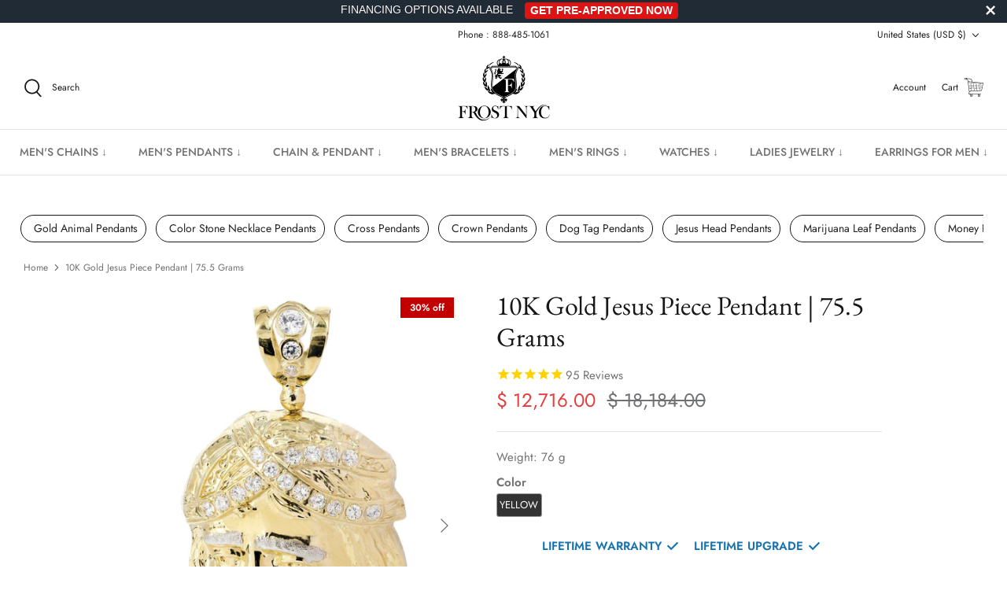

--- FILE ---
content_type: text/html; charset=utf-8
request_url: https://www.frostnyc.com/products/big-jesus-cz-10k-yellow-gold-pendant-75-5-grams
body_size: 68123
content:
<!DOCTYPE html>
<html lang="en">
<head>
<link rel='preconnect dns-prefetch' href='https://api.config-security.com/' crossorigin />
<link rel='preconnect dns-prefetch' href='https://conf.config-security.com/' crossorigin />
<link rel='preconnect dns-prefetch' href='https://whale.camera/' crossorigin />
<!-- PayTomorrow Widget CSS -->
<link href="https://cdn.paytomorrow.com/css/pt-mpe.min.css" rel="stylesheet">

<meta name="facebook-domain-verification" content="va2ptynm5ihalap72v32onjx8jbp3d" />

<!-- MessageBull popup start -->

<script src="https://ajax.googleapis.com/ajax/libs/jquery/1.12.4/jquery.min.js"></script>

<script id="lepopup-remote" src="https://popup.messagebull.com/content/plugins/halfdata-green-popups/js/lepopup.js?ver=7.51" data-handler="https://popup.messagebull.com/ajax.php"></script>

<script>
lepopup_add_event("onscroll", {
    item:        "popup-2025-02-20-12-20-04",
    item_mobile: "popup-2025-02-20-12-20-5",
    mode:        "once-period",
    period:      48,
    offset:      "50%"
});
</script>

<!-- MessageBull popup end -->
  
<script>
/* >> TriplePixel :: start*/
window.TriplePixelData={TripleName:"frostnyc.myshopify.com",ver:"2.11",plat:"SHOPIFY",isHeadless:false},function(W,H,A,L,E,_,B,N){function O(U,T,P,H,R){void 0===R&&(R=!1),H=new XMLHttpRequest,P?(H.open("POST",U,!0),H.setRequestHeader("Content-Type","application/json")):H.open("GET",U,!0),H.send(JSON.stringify(P||{})),H.onreadystatechange=function(){4===H.readyState&&200===H.status?(R=H.responseText,U.includes(".txt")?eval(R):P||(N[B]=R)):(299<H.status||H.status<200)&&T&&!R&&(R=!0,O(U,T-1,P))}}if(N=window,!N[H+"sn"]){N[H+"sn"]=1,L=function(){return Date.now().toString(36)+"_"+Math.random().toString(36)};try{A.setItem(H,1+(0|A.getItem(H)||0)),(E=JSON.parse(A.getItem(H+"U")||"[]")).push({u:location.href,r:document.referrer,t:Date.now(),id:L()}),A.setItem(H+"U",JSON.stringify(E))}catch(e){}var i,m,p;A.getItem('"!nC`')||(_=A,A=N,A[H]||(E=A[H]=function(t,e,a){return void 0===a&&(a=[]),"State"==t?E.s:(W=L(),(E._q=E._q||[]).push([W,t,e].concat(a)),W)},E.s="Installed",E._q=[],E.ch=W,B="configSecurityConfModel",N[B]=1,O("https://conf.config-security.com/model",5),i=L(),m=A[atob("c2NyZWVu")],_.setItem("di_pmt_wt",i),p={id:i,action:"profile",avatar:_.getItem("auth-security_rand_salt_"),time:m[atob("d2lkdGg=")]+":"+m[atob("aGVpZ2h0")],host:A.TriplePixelData.TripleName,plat:A.TriplePixelData.plat,url:window.location.href,ref:document.referrer,ver:A.TriplePixelData.ver},O("https://api.config-security.com/event",5,p),O("https://whale.camera/live/dot.txt",5)))}}("","TriplePixel",localStorage);
/* << TriplePixel :: end*/
</script>
      <script>
      YETT_BLACKLIST = [/facebook/, /google-analytics/, /trekkie/, /boomerang/,/klaviyo/,/livechat/,/googletagmanager/,/snapchat/,/affirm/,/meteor/]
      !function(t,e){"object"==typeof exports&&"undefined"!=typeof module?e(exports):"function"==typeof define&&define.amd?define(["exports"],e):e(t.yett={})}(this,function(t){"use strict";var e={blacklist:window.YETT_BLACKLIST,whitelist:window.YETT_WHITELIST},r={blacklisted:[]},n=function(t,r){return t&&(!r||"javascript/blocked"!==r)&&(!e.blacklist||e.blacklist.some(function(e){return e.test(t)}))&&(!e.whitelist||e.whitelist.every(function(e){return!e.test(t)}))},i=function(t){var r=t.getAttribute("src");return e.blacklist&&e.blacklist.every(function(t){return!t.test(r)})||e.whitelist&&e.whitelist.some(function(t){return t.test(r)})},c=new MutationObserver(function(t){t.forEach(function(t){for(var e=t.addedNodes,i=function(t){var i=e[t];if(1===i.nodeType&&"SCRIPT"===i.tagName){var c=i.src,o=i.type;if(n(c,o)){r.blacklisted.push(i.cloneNode()),i.type="javascript/blocked";i.addEventListener("beforescriptexecute",function t(e){"javascript/blocked"===i.getAttribute("type")&&e.preventDefault(),i.removeEventListener("beforescriptexecute",t)}),i.parentElement.removeChild(i)}}},c=0;c<e.length;c++)i(c)})});c.observe(document.documentElement,{childList:!0,subtree:!0});var o=document.createElement;document.createElement=function(){for(var t=arguments.length,e=Array(t),r=0;r<t;r++)e[r]=arguments[r];if("script"!==e[0].toLowerCase())return o.bind(document).apply(void 0,e);var i=o.bind(document).apply(void 0,e),c=i.setAttribute.bind(i);return Object.defineProperties(i,{src:{get:function(){return i.getAttribute("src")},set:function(t){return n(t,i.type)&&c("type","javascript/blocked"),c("src",t),!0}},type:{set:function(t){var e=n(i.src,i.type)?"javascript/blocked":t;return c("type",e),!0}}}),i.setAttribute=function(t,e){"type"===t||"src"===t?i[t]=e:HTMLScriptElement.prototype.setAttribute.call(i,t,e)},i};var l=function(t){if(Array.isArray(t)){for(var e=0,r=Array(t.length);e<t.length;e++)r[e]=t[e];return r}return Array.from(t)},a=new RegExp("[|\\{}()[\\]^$+*?.]","g");t.unblock=function(){for(var t=arguments.length,n=Array(t),o=0;o<t;o++)n[o]=arguments[o];n.length<1?(e.blacklist=[],e.whitelist=[]):(e.blacklist&&(e.blacklist=e.blacklist.filter(function(t){return n.every(function(e){return!t.test(e)})})),e.whitelist&&(e.whitelist=[].concat(l(e.whitelist),l(n.map(function(t){var r=".*"+t.replace(a,"\\$&")+".*";return e.whitelist.find(function(t){return t.toString()===r.toString()})?null:new RegExp(r)}).filter(Boolean)))));for(var s=document.querySelectorAll('script[type="javascript/blocked"]'),u=0;u<s.length;u++){var p=s[u];i(p)&&(p.type="application/javascript",r.blacklisted.push(p),p.parentElement.removeChild(p))}var d=0;[].concat(l(r.blacklisted)).forEach(function(t,e){if(i(t)){var n=document.createElement("script");n.setAttribute("src",t.src),n.setAttribute("type","application/javascript"),document.head.appendChild(n),r.blacklisted.splice(e-d,1),d++}}),e.blacklist&&e.blacklist.length<1&&c.disconnect()},Object.defineProperty(t,"__esModule",{value:!0})});
    </script>
 
          <!-- Snap Pixel Code -->
            <script defer type="lazyloadscript">
            (function(e,t,n){if(e.snaptr)return;var a=e.snaptr=function()
            {a.handleRequest?a.handleRequest.apply(a,arguments):a.queue.push(arguments)};
            a.queue=[];var s='script';r=t.createElement(s);r.async=!0;
            r.src=n;var u=t.getElementsByTagName(s)[0];
            u.parentNode.insertBefore(r,u);})(window,document,
            'https://sc-static.net/scevent.min.js');
            
            snaptr('init', '4ca73756-14d3-45a4-afaa-1561720ac840', {
            'user_email': '__INSERT_USER_EMAIL__'
            });
            
            snaptr('track', 'PAGE_VIEW');
            
            </script>
        <!-- End Snap Pixel Code -->
  
  <script type="application/ld+json">
{
  "@context": "https://schema.org",
  "@type": "Corporation",
  "name": "FrostNYC",
  "url": "https://frostnyc.com/",
  "logo": "https://www.frostnyc.com/cdn/shop/files/Logo-01_55fea083-ff84-40f7-a7e1-8b2cdecc600c_310x.png?v=1649036895",
  "sameAs": [
    "https://www.facebook.com/nycfrost",
    "https://www.instagram.com/realfrostnyc",
    "https://frostnyc.com/"
  ]
}
</script>

  
  <!-- Symmetry 5.2.0 -->

  <link rel="preload" href="//www.frostnyc.com/cdn/shop/t/126/assets/styles.css?v=33568732816904957651768475672" as="style">
  <link rel="preload" href="//www.frostnyc.com/cdn/shop/t/126/assets/custom.css?v=86977994511621986041741890266" as="style">
  <link rel="preload" href="//www.frostnyc.com/cdn/shop/t/126/assets/apolo.css?v=175499338827971883501741890266" as="style">
  <link rel="preload" href="//www.frostnyc.com/cdn/shop/t/126/assets/apolo-mobile.css?v=38032873081748832831741890266" as="style">
  <link rel="preload" href="//www.frostnyc.com/cdn/shop/t/126/assets/paymentfont.scss.css?v=181182789088324246861768476377" as="style">
  


               <!-- preload featured image on product page --> <link rel="preload" as="image" href="jesushead6_f.jpeg">

  
  <meta charset="utf-8" />
<meta name="viewport" content="width=device-width,initial-scale=1.0" />
<meta http-equiv="X-UA-Compatible" content="IE=edge"><link rel="preload" as="font" href="//www.frostnyc.com/cdn/fonts/jost/jost_n4.d47a1b6347ce4a4c9f437608011273009d91f2b7.woff2" type="font/woff2" crossorigin><link rel="preload" as="font" href="//www.frostnyc.com/cdn/fonts/jost/jost_n7.921dc18c13fa0b0c94c5e2517ffe06139c3615a3.woff2" type="font/woff2" crossorigin><link rel="preload" as="font" href="//www.frostnyc.com/cdn/fonts/jost/jost_i4.b690098389649750ada222b9763d55796c5283a5.woff2" type="font/woff2" crossorigin><link rel="preload" as="font" href="//www.frostnyc.com/cdn/fonts/jost/jost_i7.d8201b854e41e19d7ed9b1a31fe4fe71deea6d3f.woff2" type="font/woff2" crossorigin><link rel="preload" as="font" href="//www.frostnyc.com/cdn/fonts/jost/jost_n5.7c8497861ffd15f4e1284cd221f14658b0e95d61.woff2" type="font/woff2" crossorigin><link rel="preload" as="font" href="//www.frostnyc.com/cdn/fonts/ebgaramond/ebgaramond_n4.f03b4ad40330b0ec2af5bb96f169ce0df8a12bc0.woff2" type="font/woff2" crossorigin><link rel="preload" as="font" href="//www.frostnyc.com/cdn/fonts/jost/jost_n4.d47a1b6347ce4a4c9f437608011273009d91f2b7.woff2" type="font/woff2" crossorigin><link rel="preload" href="//www.frostnyc.com/cdn/shop/t/126/assets/vendor.min.js?v=11589511144441591071741890266" as="script">
<link rel="preload" href="//www.frostnyc.com/cdn/shop/t/126/assets/theme.min.js?v=92342690879438161891741890266" as="script"><link rel="canonical" href="https://www.frostnyc.com/products/big-jesus-cz-10k-yellow-gold-pendant-75-5-grams" /><meta name="description" content="Big Jesus Piece and Cz 10K Yellow Gold Pendant. The Pendant Weighs Approximately 75.5 Grams With An Average Length Of 115 Mm And Average Width Of 65 Mm -100% REAL GOLD -LIFETIME WARRANTY -LIFETIME MAINTENANCE -LIFETIME UPGRADE -15 DAY MONEY BACK GUARANTEE -FREE SHIPPING -FINANCING AVAILABLE">
  <meta name="theme-color" content="#212b36">

  <title>
    10K Gold Jesus Piece Pendant | 75.5 Grams
  </title>
  
  <link rel="shortcut icon" href="https://cdn.shopify.com/s/files/1/1117/3536/t/66/assets/favicon_32x32.png?v=1.0" type="image/png">
  <link rel="apple-touch-icon" sizes="60x60" href="https://cdn.shopify.com/s/files/1/1117/3536/t/66/assets/favicon_60x60.png?v=1.0" type="image/png">
  <link rel="apple-touch-icon" sizes="76x76" href="https://cdn.shopify.com/s/files/1/1117/3536/t/66/assets/favicon_76x76.png?v=1.0" type="image/png">
  <link rel="apple-touch-icon" sizes="120x120" href="https://cdn.shopify.com/s/files/1/1117/3536/t/66/assets/favicon_120x120.png?v=1.0" type="image/png">
  <link rel="apple-touch-icon" sizes="152x152" href="https://cdn.shopify.com/s/files/1/1117/3536/t/66/assets/favicon_152x152.png?v=1.0" type="image/png">
  <link rel="apple-touch-icon" sizes="180x180" href="https://cdn.shopify.com/s/files/1/1117/3536/t/66/assets/favicon_180x180.png?v=1.0" type="image/png">

  <link rel="apple-touch-icon" href="https://cdn.shopify.com/s/files/1/1117/3536/t/66/assets/favicon.png?v=1.0" type="image/png">

  <link rel="icon" href="https://cdn.shopify.com/s/files/1/1117/3536/t/66/assets/favicon_32x32.png?v=1.0" type="image/png">
  <link rel="icon" href="https://cdn.shopify.com/s/files/1/1117/3536/t/66/assets/favicon_16x16.png?v=1.0" type="image/png">

  <meta property="og:site_name" content="FrostNYC">
<meta property="og:url" content="https://www.frostnyc.com/products/big-jesus-cz-10k-yellow-gold-pendant-75-5-grams">
<meta property="og:title" content="10K Gold Jesus Piece Pendant | 75.5 Grams">
<meta property="og:type" content="product">
<meta property="og:description" content="Big Jesus Piece and Cz 10K Yellow Gold Pendant. The Pendant Weighs Approximately 75.5 Grams With An Average Length Of 115 Mm And Average Width Of 65 Mm -100% REAL GOLD -LIFETIME WARRANTY -LIFETIME MAINTENANCE -LIFETIME UPGRADE -15 DAY MONEY BACK GUARANTEE -FREE SHIPPING -FINANCING AVAILABLE"><meta property="og:image" content="http://www.frostnyc.com/cdn/shop/products/jesushead6_f_1200x1200.jpeg?v=1677578724">
  <meta property="og:image:secure_url" content="https://www.frostnyc.com/cdn/shop/products/jesushead6_f_1200x1200.jpeg?v=1677578724">
  <meta property="og:image:width" content="1457">
  <meta property="og:image:height" content="2048"><meta property="og:price:amount" content="12,716.00">
  <meta property="og:price:currency" content="USD"><meta name="twitter:card" content="summary_large_image">
<meta name="twitter:title" content="10K Gold Jesus Piece Pendant | 75.5 Grams">
<meta name="twitter:description" content="Big Jesus Piece and Cz 10K Yellow Gold Pendant. The Pendant Weighs Approximately 75.5 Grams With An Average Length Of 115 Mm And Average Width Of 65 Mm -100% REAL GOLD -LIFETIME WARRANTY -LIFETIME MAINTENANCE -LIFETIME UPGRADE -15 DAY MONEY BACK GUARANTEE -FREE SHIPPING -FINANCING AVAILABLE">


  <link href="//www.frostnyc.com/cdn/shop/t/126/assets/styles.css?v=33568732816904957651768475672" rel="stylesheet" type="text/css" media="all" />
  <link href="//www.frostnyc.com/cdn/shop/t/126/assets/custom.css?v=86977994511621986041741890266" rel="stylesheet" type="text/css" media="all" />
  
  <link href="//www.frostnyc.com/cdn/shop/t/126/assets/apolo.css?v=175499338827971883501741890266" rel="stylesheet" type="text/css" media="all" />
  <link href="//www.frostnyc.com/cdn/shop/t/126/assets/apolo-mobile.css?v=38032873081748832831741890266" rel="stylesheet" type="text/css" media="all" />

  <script>
    window.theme = window.theme || {};
    theme.money_format_with_product_code_preference = "\u003cspan class=money\u003e$ {{amount}}\u003c\/span\u003e";
    theme.money_format_with_cart_code_preference = "\u003cspan class=money\u003e$ {{amount}}\u003c\/span\u003e";
    theme.money_format = "\u003cspan class=money\u003e$ {{amount}}\u003c\/span\u003e";
    theme.strings = {
      previous: "Previous",
      next: "Next",
      addressError: "Error looking up that address",
      addressNoResults: "No results for that address",
      addressQueryLimit: "You have exceeded the Google API usage limit. Consider upgrading to a \u003ca href=\"https:\/\/developers.google.com\/maps\/premium\/usage-limits\"\u003ePremium Plan\u003c\/a\u003e.",
      authError: "There was a problem authenticating your Google Maps API Key.",
      icon_labels_left: "Left",
      icon_labels_right: "Right",
      icon_labels_down: "Down",
      icon_labels_close: "Close",
      icon_labels_plus: "Plus",
      cart_terms_confirmation: "You must agree to the terms and conditions before continuing.",
      products_listing_from: "From",
      layout_live_search_see_all: "See all results",
      products_product_add_to_cart: "Add to Cart",
      products_variant_no_stock: "Sold out",
      products_variant_non_existent: "Unavailable",
      products_product_pick_a: "Pick a",
      products_product_unit_price_separator: " \/ ",
      general_navigation_menu_toggle_aria_label: "Toggle menu",
      general_accessibility_labels_close: "Close",
      products_added_notification_title: "Just added",
      products_added_notification_item: "Item",
      products_added_notification_unit_price: "Item price",
      products_added_notification_quantity: "Qty",
      products_added_notification_total_price: "Total price",
      products_added_notification_shipping_note: "Excl. shipping",
      products_added_notification_keep_shopping: "Keep Shopping",
      products_added_notification_cart: "Cart",
      products_product_adding_to_cart: "Adding",
      products_product_added_to_cart: "Added to cart",
      products_added_notification_subtotal: "Subtotal",
      products_labels_sold_out: "Sold Out",
      products_labels_sale: "Sale",
      products_labels_percent_reduction: "[[ amount ]]% off",
      products_labels_value_reduction_html: "[[ amount ]] off",
      products_product_preorder: "Pre-order",
      general_quick_search_pages: "Pages",
      general_quick_search_no_results: "Sorry, we couldn\u0026#39;t find any results",
      collections_general_see_all_subcollections: "See all..."
    };
    theme.routes = {
      search_url: '/search',
      cart_url: '/cart',
      cart_add_url: '/cart/add',
      cart_change_url: '/cart/change',
      predictive_search_url: '/search/suggest'
    };
    theme.settings = {
      cart_type: "drawer",
      quickbuy_style: "off",
      avoid_orphans: true
    };
    document.documentElement.classList.add('js');
  </script>



  <img width="99999" height="99999" alt=”image” class=”nolazyload” style="pointer-events: none; position: absolute; top: 0; left: 0; width: 96vw; height: 96vh; max-width: 99vw; max-height: 99vh;" src="[data-uri]">
<script>window.performance && window.performance.mark && window.performance.mark('shopify.content_for_header.start');</script><meta name="facebook-domain-verification" content="519qskou7gvrr9lwbbn09p3mk83a15">
<meta name="facebook-domain-verification" content="jvwobi66z3jsfsmqi0wlv44bb64acc">
<meta name="facebook-domain-verification" content="519qskou7gvrr9lwbbn09p3mk83a15">
<meta id="shopify-digital-wallet" name="shopify-digital-wallet" content="/11173536/digital_wallets/dialog">
<meta name="shopify-checkout-api-token" content="f5459f2b67a42dfd5c6ebe939a2e4a22">
<meta id="in-context-paypal-metadata" data-shop-id="11173536" data-venmo-supported="false" data-environment="production" data-locale="en_US" data-paypal-v4="true" data-currency="USD">
<link rel="alternate" type="application/json+oembed" href="https://www.frostnyc.com/products/big-jesus-cz-10k-yellow-gold-pendant-75-5-grams.oembed">
<script async="async" src="/checkouts/internal/preloads.js?locale=en-US"></script>
<link rel="preconnect" href="https://shop.app" crossorigin="anonymous">
<script async="async" data-src="https://shop.app/checkouts/internal/preloads.js?locale=en-US&shop_id=11173536" crossorigin="anonymous"></script>
<script id="apple-pay-shop-capabilities" type="application/json">{"shopId":11173536,"countryCode":"US","currencyCode":"USD","merchantCapabilities":["supports3DS"],"merchantId":"gid:\/\/shopify\/Shop\/11173536","merchantName":"FrostNYC","requiredBillingContactFields":["postalAddress","email"],"requiredShippingContactFields":["postalAddress","email"],"shippingType":"shipping","supportedNetworks":["visa","masterCard","amex","discover","elo","jcb"],"total":{"type":"pending","label":"FrostNYC","amount":"1.00"},"shopifyPaymentsEnabled":true,"supportsSubscriptions":true}</script>
<script id="shopify-features" type="application/json">{"accessToken":"f5459f2b67a42dfd5c6ebe939a2e4a22","betas":["rich-media-storefront-analytics"],"domain":"www.frostnyc.com","predictiveSearch":true,"shopId":11173536,"locale":"en"}</script>
<script>var Shopify = Shopify || {};
Shopify.shop = "frostnyc.myshopify.com";
Shopify.locale = "en";
Shopify.currency = {"active":"USD","rate":"1.0"};
Shopify.country = "US";
Shopify.theme = {"name":"FROST NYC- 13\/Mar\/2025 ","id":160905363491,"schema_name":"Symmetry","schema_version":"5.2.0","theme_store_id":568,"role":"main"};
Shopify.theme.handle = "null";
Shopify.theme.style = {"id":null,"handle":null};
Shopify.cdnHost = "www.frostnyc.com/cdn";
Shopify.routes = Shopify.routes || {};
Shopify.routes.root = "/";</script>
<script type="module">!function(o){(o.Shopify=o.Shopify||{}).modules=!0}(window);</script>
<script>!function(o){function n(){var o=[];function n(){o.push(Array.prototype.slice.apply(arguments))}return n.q=o,n}var t=o.Shopify=o.Shopify||{};t.loadFeatures=n(),t.autoloadFeatures=n()}(window);</script>
<script>
  window.ShopifyPay = window.ShopifyPay || {};
  window.ShopifyPay.apiHost = "shop.app\/pay";
  window.ShopifyPay.redirectState = null;
</script>
<script id="shop-js-analytics" type="application/json">{"pageType":"product"}</script>
<script defer="defer" async type="module" data-src="//www.frostnyc.com/cdn/shopifycloud/shop-js/modules/v2/client.init-shop-cart-sync_C5BV16lS.en.esm.js"></script>
<script defer="defer" async type="module" data-src="//www.frostnyc.com/cdn/shopifycloud/shop-js/modules/v2/chunk.common_CygWptCX.esm.js"></script>
<script type="module">
  await import("//www.frostnyc.com/cdn/shopifycloud/shop-js/modules/v2/client.init-shop-cart-sync_C5BV16lS.en.esm.js");
await import("//www.frostnyc.com/cdn/shopifycloud/shop-js/modules/v2/chunk.common_CygWptCX.esm.js");

  window.Shopify.SignInWithShop?.initShopCartSync?.({"fedCMEnabled":true,"windoidEnabled":true});

</script>
<script defer="defer" async type="module" data-src="//www.frostnyc.com/cdn/shopifycloud/shop-js/modules/v2/client.payment-terms_CZxnsJam.en.esm.js"></script>
<script defer="defer" async type="module" data-src="//www.frostnyc.com/cdn/shopifycloud/shop-js/modules/v2/chunk.common_CygWptCX.esm.js"></script>
<script defer="defer" async type="module" data-src="//www.frostnyc.com/cdn/shopifycloud/shop-js/modules/v2/chunk.modal_D71HUcav.esm.js"></script>
<script type="module">
  await import("//www.frostnyc.com/cdn/shopifycloud/shop-js/modules/v2/client.payment-terms_CZxnsJam.en.esm.js");
await import("//www.frostnyc.com/cdn/shopifycloud/shop-js/modules/v2/chunk.common_CygWptCX.esm.js");
await import("//www.frostnyc.com/cdn/shopifycloud/shop-js/modules/v2/chunk.modal_D71HUcav.esm.js");

  
</script>
<script>
  window.Shopify = window.Shopify || {};
  if (!window.Shopify.featureAssets) window.Shopify.featureAssets = {};
  window.Shopify.featureAssets['shop-js'] = {"shop-cart-sync":["modules/v2/client.shop-cart-sync_ZFArdW7E.en.esm.js","modules/v2/chunk.common_CygWptCX.esm.js"],"init-fed-cm":["modules/v2/client.init-fed-cm_CmiC4vf6.en.esm.js","modules/v2/chunk.common_CygWptCX.esm.js"],"shop-button":["modules/v2/client.shop-button_tlx5R9nI.en.esm.js","modules/v2/chunk.common_CygWptCX.esm.js"],"shop-cash-offers":["modules/v2/client.shop-cash-offers_DOA2yAJr.en.esm.js","modules/v2/chunk.common_CygWptCX.esm.js","modules/v2/chunk.modal_D71HUcav.esm.js"],"init-windoid":["modules/v2/client.init-windoid_sURxWdc1.en.esm.js","modules/v2/chunk.common_CygWptCX.esm.js"],"shop-toast-manager":["modules/v2/client.shop-toast-manager_ClPi3nE9.en.esm.js","modules/v2/chunk.common_CygWptCX.esm.js"],"init-shop-email-lookup-coordinator":["modules/v2/client.init-shop-email-lookup-coordinator_B8hsDcYM.en.esm.js","modules/v2/chunk.common_CygWptCX.esm.js"],"init-shop-cart-sync":["modules/v2/client.init-shop-cart-sync_C5BV16lS.en.esm.js","modules/v2/chunk.common_CygWptCX.esm.js"],"avatar":["modules/v2/client.avatar_BTnouDA3.en.esm.js"],"pay-button":["modules/v2/client.pay-button_FdsNuTd3.en.esm.js","modules/v2/chunk.common_CygWptCX.esm.js"],"init-customer-accounts":["modules/v2/client.init-customer-accounts_DxDtT_ad.en.esm.js","modules/v2/client.shop-login-button_C5VAVYt1.en.esm.js","modules/v2/chunk.common_CygWptCX.esm.js","modules/v2/chunk.modal_D71HUcav.esm.js"],"init-shop-for-new-customer-accounts":["modules/v2/client.init-shop-for-new-customer-accounts_ChsxoAhi.en.esm.js","modules/v2/client.shop-login-button_C5VAVYt1.en.esm.js","modules/v2/chunk.common_CygWptCX.esm.js","modules/v2/chunk.modal_D71HUcav.esm.js"],"shop-login-button":["modules/v2/client.shop-login-button_C5VAVYt1.en.esm.js","modules/v2/chunk.common_CygWptCX.esm.js","modules/v2/chunk.modal_D71HUcav.esm.js"],"init-customer-accounts-sign-up":["modules/v2/client.init-customer-accounts-sign-up_CPSyQ0Tj.en.esm.js","modules/v2/client.shop-login-button_C5VAVYt1.en.esm.js","modules/v2/chunk.common_CygWptCX.esm.js","modules/v2/chunk.modal_D71HUcav.esm.js"],"shop-follow-button":["modules/v2/client.shop-follow-button_Cva4Ekp9.en.esm.js","modules/v2/chunk.common_CygWptCX.esm.js","modules/v2/chunk.modal_D71HUcav.esm.js"],"checkout-modal":["modules/v2/client.checkout-modal_BPM8l0SH.en.esm.js","modules/v2/chunk.common_CygWptCX.esm.js","modules/v2/chunk.modal_D71HUcav.esm.js"],"lead-capture":["modules/v2/client.lead-capture_Bi8yE_yS.en.esm.js","modules/v2/chunk.common_CygWptCX.esm.js","modules/v2/chunk.modal_D71HUcav.esm.js"],"shop-login":["modules/v2/client.shop-login_D6lNrXab.en.esm.js","modules/v2/chunk.common_CygWptCX.esm.js","modules/v2/chunk.modal_D71HUcav.esm.js"],"payment-terms":["modules/v2/client.payment-terms_CZxnsJam.en.esm.js","modules/v2/chunk.common_CygWptCX.esm.js","modules/v2/chunk.modal_D71HUcav.esm.js"]};
</script>
<script>(function() {
  var isLoaded = false;
  function asyncLoad() {
    if (isLoaded) return;
    isLoaded = true;
    var urls = ["https:\/\/cdn-scripts.signifyd.com\/shopify\/script-tag.js?shop=frostnyc.myshopify.com","\/\/d1liekpayvooaz.cloudfront.net\/apps\/customizery\/customizery.js?shop=frostnyc.myshopify.com","\/\/www.powr.io\/powr.js?powr-token=frostnyc.myshopify.com\u0026external-type=shopify\u0026shop=frostnyc.myshopify.com","https:\/\/assets.cloudlift.app\/api\/assets\/upload.js?shop=frostnyc.myshopify.com","https:\/\/cdn1.stamped.io\/files\/widget.min.js?shop=frostnyc.myshopify.com","\/\/open-signin.okasconcepts.com\/js\/resource.js?shop=frostnyc.myshopify.com","https:\/\/intg.snapchat.com\/shopify\/shopify-scevent-init.js?id=4ca73756-14d3-45a4-afaa-1561720ac840\u0026shop=frostnyc.myshopify.com","\/\/cdn-redirector.glopal.com\/common\/js\/webinterpret-loader.js?shop=frostnyc.myshopify.com","\/\/searchanise-ef84.kxcdn.com\/widgets\/shopify\/init.js?a=4r9K3y0j8q\u0026shop=frostnyc.myshopify.com","https:\/\/bgproxy.paytomorrow.com\/shopify\/mpe\/script\/2402856c-3e8b-4584-b86f-2bddacabff69?shop=frostnyc.myshopify.com","https:\/\/dr4qe3ddw9y32.cloudfront.net\/awin-shopify-integration-code.js?aid=81225\u0026v=shopifyApp_5.2.3\u0026ts=1757528313587\u0026shop=frostnyc.myshopify.com","\/\/cdn.shopify.com\/proxy\/7d753ff7df2403c1bde997ed7b7860892454b8ee845da38ef36fe923b4df0e6f\/d1639lhkj5l89m.cloudfront.net\/js\/storefront\/uppromote.js?shop=frostnyc.myshopify.com\u0026sp-cache-control=cHVibGljLCBtYXgtYWdlPTkwMA"];
    for (var i = 0; i < urls.length; i++) {
      var s = document.createElement('script');
      s.type = 'text/javascript';
      s.async = true;
      s.src = urls[i];
      var x = document.getElementsByTagName('script')[0];
      x.parentNode.insertBefore(s, x);
    }
  };
  document.addEventListener('asyncLazyLoad',function(event){asyncLoad();});if(window.attachEvent) {
    window.attachEvent('onload', function(){});
  } else {
    window.addEventListener('load', function(){}, false);
  }
})();</script>
<script id="__st">var __st={"a":11173536,"offset":-18000,"reqid":"1392e135-bfcc-473e-863f-1b0f6743fa08-1768676076","pageurl":"www.frostnyc.com\/products\/big-jesus-cz-10k-yellow-gold-pendant-75-5-grams","u":"db68100bc21f","p":"product","rtyp":"product","rid":3830235137};</script>
<script>window.ShopifyPaypalV4VisibilityTracking = true;</script>
<script id="captcha-bootstrap">!function(){'use strict';const t='contact',e='account',n='new_comment',o=[[t,t],['blogs',n],['comments',n],[t,'customer']],c=[[e,'customer_login'],[e,'guest_login'],[e,'recover_customer_password'],[e,'create_customer']],r=t=>t.map((([t,e])=>`form[action*='/${t}']:not([data-nocaptcha='true']) input[name='form_type'][value='${e}']`)).join(','),a=t=>()=>t?[...document.querySelectorAll(t)].map((t=>t.form)):[];function s(){const t=[...o],e=r(t);return a(e)}const i='password',u='form_key',d=['recaptcha-v3-token','g-recaptcha-response','h-captcha-response',i],f=()=>{try{return window.sessionStorage}catch{return}},m='__shopify_v',_=t=>t.elements[u];function p(t,e,n=!1){try{const o=window.sessionStorage,c=JSON.parse(o.getItem(e)),{data:r}=function(t){const{data:e,action:n}=t;return t[m]||n?{data:e,action:n}:{data:t,action:n}}(c);for(const[e,n]of Object.entries(r))t.elements[e]&&(t.elements[e].value=n);n&&o.removeItem(e)}catch(o){console.error('form repopulation failed',{error:o})}}const l='form_type',E='cptcha';function T(t){t.dataset[E]=!0}const w=window,h=w.document,L='Shopify',v='ce_forms',y='captcha';let A=!1;((t,e)=>{const n=(g='f06e6c50-85a8-45c8-87d0-21a2b65856fe',I='https://cdn.shopify.com/shopifycloud/storefront-forms-hcaptcha/ce_storefront_forms_captcha_hcaptcha.v1.5.2.iife.js',D={infoText:'Protected by hCaptcha',privacyText:'Privacy',termsText:'Terms'},(t,e,n)=>{const o=w[L][v],c=o.bindForm;if(c)return c(t,g,e,D).then(n);var r;o.q.push([[t,g,e,D],n]),r=I,A||(h.body.append(Object.assign(h.createElement('script'),{id:'captcha-provider',async:!0,src:r})),A=!0)});var g,I,D;w[L]=w[L]||{},w[L][v]=w[L][v]||{},w[L][v].q=[],w[L][y]=w[L][y]||{},w[L][y].protect=function(t,e){n(t,void 0,e),T(t)},Object.freeze(w[L][y]),function(t,e,n,w,h,L){const[v,y,A,g]=function(t,e,n){const i=e?o:[],u=t?c:[],d=[...i,...u],f=r(d),m=r(i),_=r(d.filter((([t,e])=>n.includes(e))));return[a(f),a(m),a(_),s()]}(w,h,L),I=t=>{const e=t.target;return e instanceof HTMLFormElement?e:e&&e.form},D=t=>v().includes(t);t.addEventListener('submit',(t=>{const e=I(t);if(!e)return;const n=D(e)&&!e.dataset.hcaptchaBound&&!e.dataset.recaptchaBound,o=_(e),c=g().includes(e)&&(!o||!o.value);(n||c)&&t.preventDefault(),c&&!n&&(function(t){try{if(!f())return;!function(t){const e=f();if(!e)return;const n=_(t);if(!n)return;const o=n.value;o&&e.removeItem(o)}(t);const e=Array.from(Array(32),(()=>Math.random().toString(36)[2])).join('');!function(t,e){_(t)||t.append(Object.assign(document.createElement('input'),{type:'hidden',name:u})),t.elements[u].value=e}(t,e),function(t,e){const n=f();if(!n)return;const o=[...t.querySelectorAll(`input[type='${i}']`)].map((({name:t})=>t)),c=[...d,...o],r={};for(const[a,s]of new FormData(t).entries())c.includes(a)||(r[a]=s);n.setItem(e,JSON.stringify({[m]:1,action:t.action,data:r}))}(t,e)}catch(e){console.error('failed to persist form',e)}}(e),e.submit())}));const S=(t,e)=>{t&&!t.dataset[E]&&(n(t,e.some((e=>e===t))),T(t))};for(const o of['focusin','change'])t.addEventListener(o,(t=>{const e=I(t);D(e)&&S(e,y())}));const B=e.get('form_key'),M=e.get(l),P=B&&M;t.addEventListener('DOMContentLoaded',(()=>{const t=y();if(P)for(const e of t)e.elements[l].value===M&&p(e,B);[...new Set([...A(),...v().filter((t=>'true'===t.dataset.shopifyCaptcha))])].forEach((e=>S(e,t)))}))}(h,new URLSearchParams(w.location.search),n,t,e,['guest_login'])})(!0,!0)}();</script>
<script integrity="sha256-4kQ18oKyAcykRKYeNunJcIwy7WH5gtpwJnB7kiuLZ1E=" data-source-attribution="shopify.loadfeatures" defer="defer" data-src="//www.frostnyc.com/cdn/shopifycloud/storefront/assets/storefront/load_feature-a0a9edcb.js" crossorigin="anonymous"></script>
<script crossorigin="anonymous" defer="defer" data-src="//www.frostnyc.com/cdn/shopifycloud/storefront/assets/shopify_pay/storefront-65b4c6d7.js?v=20250812"></script>
<script data-source-attribution="shopify.dynamic_checkout.dynamic.init">var Shopify=Shopify||{};Shopify.PaymentButton=Shopify.PaymentButton||{isStorefrontPortableWallets:!0,init:function(){window.Shopify.PaymentButton.init=function(){};var t=document.createElement("script");t.data-src="https://www.frostnyc.com/cdn/shopifycloud/portable-wallets/latest/portable-wallets.en.js",t.type="module",document.head.appendChild(t)}};
</script>
<script data-source-attribution="shopify.dynamic_checkout.buyer_consent">
  function portableWalletsHideBuyerConsent(e){var t=document.getElementById("shopify-buyer-consent"),n=document.getElementById("shopify-subscription-policy-button");t&&n&&(t.classList.add("hidden"),t.setAttribute("aria-hidden","true"),n.removeEventListener("click",e))}function portableWalletsShowBuyerConsent(e){var t=document.getElementById("shopify-buyer-consent"),n=document.getElementById("shopify-subscription-policy-button");t&&n&&(t.classList.remove("hidden"),t.removeAttribute("aria-hidden"),n.addEventListener("click",e))}window.Shopify?.PaymentButton&&(window.Shopify.PaymentButton.hideBuyerConsent=portableWalletsHideBuyerConsent,window.Shopify.PaymentButton.showBuyerConsent=portableWalletsShowBuyerConsent);
</script>
<script data-source-attribution="shopify.dynamic_checkout.cart.bootstrap">document.addEventListener("DOMContentLoaded",(function(){function t(){return document.querySelector("shopify-accelerated-checkout-cart, shopify-accelerated-checkout")}if(t())Shopify.PaymentButton.init();else{new MutationObserver((function(e,n){t()&&(Shopify.PaymentButton.init(),n.disconnect())})).observe(document.body,{childList:!0,subtree:!0})}}));
</script>
<link id="shopify-accelerated-checkout-styles" rel="stylesheet" media="screen" href="https://www.frostnyc.com/cdn/shopifycloud/portable-wallets/latest/accelerated-checkout-backwards-compat.css" crossorigin="anonymous">
<style id="shopify-accelerated-checkout-cart">
        #shopify-buyer-consent {
  margin-top: 1em;
  display: inline-block;
  width: 100%;
}

#shopify-buyer-consent.hidden {
  display: none;
}

#shopify-subscription-policy-button {
  background: none;
  border: none;
  padding: 0;
  text-decoration: underline;
  font-size: inherit;
  cursor: pointer;
}

#shopify-subscription-policy-button::before {
  box-shadow: none;
}

      </style>

<script>window.performance && window.performance.mark && window.performance.mark('shopify.content_for_header.end');</script>

  <link rel="preload" media="screen" href="https://stackpath.bootstrapcdn.com/font-awesome/4.7.0/css/font-awesome.min.css" as="style">
       <script async src="https://cdnjs.cloudflare.com/ajax/libs/jquery/3.6.0/jquery.min.js" 
  integrity="sha512-894YE6QWD5I59HgZOGReFYm4dnWc1Qt5NtvYSaNcOP+u1T9qYdvdihz0PPSiiqn/+/3e7Jo4EaG7TubfWGUrMQ=="
  crossorigin="anonymous" referrerpolicy="no-referrer"></script>
        <!-- Global site tag (gtag.js) - Google Ads: 882326539 -->
        <script defer data-src="https://www.googletagmanager.com/gtag/js?id=AW-882326539" ></script>
        <script defer type="lazyloadscript">
          window.dataLayer = window.dataLayer || [];
          function gtag(){dataLayer.push(arguments);}
          gtag('js', new Date());
      
          gtag('config', 'AW-882326539', {'allow_enhanced_conversions': true});
        </script>
        <!-- Google Tag Manager -->
        <script defer>
          (function(w,d,s,l,i){w[l]=w[l]||[];w[l].push({'gtm.start': new Date().getTime(),event:'gtm.js'});var f=d.getElementsByTagName(s)[0],j=d.createElement(s),dl=l!='dataLayer'?'&l='+l:'';j.async=true;j.src='https://www.googletagmanager.com/gtm.js?id='+i+dl;f.parentNode.insertBefore(j,f);})(window,document,'script','dataLayer','GTM-T64Q525');
        </script>
        <!-- End Google Tag Manager -->
  <meta name="google-site-verification" content="8d_FPYDuCbmwqmCHaZ4_cA8nbPrvkkW-CQffJGUrMaE" />

            <script defer>
              function Pixeleze(pixelezeData)
              {
                var url = "https://pixeleze.com/run?PixelezeData=" + encodeURIComponent(JSON.stringify(pixelezeData))
                url += "&SourceUrl=" + encodeURIComponent(window.location.href)
                url += "&Cookies=" + encodeURIComponent(document.cookie);
                var ref = document.getElementsByTagName("script")[0];
                var js = document.createElement("script");
                js.src = url;
                js.async = true;
                ref.parentNode.insertBefore(js, ref);
              }
              var pixelezeData = pixelezeData || {};
              pixelezeData.AccountId = "2948d1f9-0a9b-436a-b253-a592017d04fa";
              Pixeleze(pixelezeData);
            </script>
  
          <!-- Begin Voyage Tracking Code -->
          <script defer type="lazyloadscript">
            /* <![CDATA[ */
            (function(){if(window.voyage)return;window.voyage={q:[]};var fns=['init', 'track'];
            for(var i=0;i<fns.length;i++){(function(fn){window.voyage[fn]=function(){
            this.q.push([fn,arguments]);}})(fns[i])}})();voyage.init('397ca788c7', { popup: true });
            /* ]]> */
          </script>
          <script async data-src="https://assets.voyagetext.com/voyage.production.js"></script>
          <!-- End Voyage Tracking Code -->
  
             

        <link href="//www.frostnyc.com/cdn/shop/t/126/assets/paymentfont.scss.css?v=181182789088324246861768476377" rel="stylesheet" type="text/css" media="all" />
      
<!--<script async type="text/javascript" src="https://firebasestorage.googleapis.com/v0/b/vajro/o/app_install_popup.js?alt=media"></script> 
<script async> 
    VJR_BANNER.init({ 
        "title": "FROST NYC", // Title of the app 
        "sub_title": "shop on the go with our mobile app", // Subtitle and it can be empty 
        "image_url": "https://res.cloudinary.com/vajrohq/image/upload/x_706,y_105,w_1064,h_1064,c_crop,q_auto,fl_lossy/v1640966014/vajro/qqotlwalrccp8ayo7txi.png", // Image URL 
        "button_color": "#232323",  // button background color 
        "text_color": "#FFFFFF",  // Button text color 
        "button_text": "INSTALL",  // Button text color 
        "ios_appid": "1603349904",  // iOS Itunes ID (from App Store Connect portal) 
        "android_packagage_name": "com.frostnyc", //Android app package name 
        "appid": "29965", //vajro App ID 
        "days": 10 //number of days Cookie should be stored 
    }); 
</script>-->


                        <script id="otRegion" type="text/javascript">
  document.addEventListener('DOMContentLoaded', (event) => {
      otRegionShop = Shopify.shop;
      let otRegionRootLink =
          "https://apps.synctrack.io/region-restrictions";
      let otRegionBody = document.querySelector("body");
      let otRegionHead = document.querySelector("head");
      let otRegionContent = document.createElement("div");
      let otRegionDomBlockIP = localStorage.getItem("otRegionDomBlockIP");
      let otRegionAutoBlock = localStorage.getItem("otRegionAutoBlock");
      let otRegionTypeBlock = localStorage.getItem("otRegionTypeBlock");
      let otRegionDomBlockCollection = JSON.parse(
          localStorage.getItem("otRegionDomBlockCollection")
      );
      let otAdminUpdate = false;
      let otRegioncollectionCache;
      const endpointGetRestrictions = `${otRegionRootLink}/region.php?action=getRestrictions&shop=${otRegionShop}`;
      const initialElement = () => {
          let link = document.createElement("link");
          link.type = "text/css";
          link.rel = "stylesheet";
          link.href = `${otRegionRootLink}/assets/css/region.css`;
          otRegionContent.classList.add("ot-redirect");
          otRegionHead.appendChild(link);
          otRegionBody.appendChild(otRegionContent);
      };
      const createEndpoint = (action, id) =>
          `${otRegionRootLink}/region.php?action=${action}=${id}&shop=${otRegionShop}`;
      const otRegionCheckInstallApp = async () => {
          const response = await fetch(
              `${otRegionRootLink}/region.php?action=checkInstallApp&shop=${otRegionShop}`
          );
          const data = await response.json();
          return data;
      };
      const otRegionLoadfile = async () => {
          const { install, expired, isChange } = await otRegionCheckInstallApp();
          if (install == true && expired == false) {
              otAdminUpdate = isChange;
              otRegionMain();
          }
      };
      otRegionLoadfile();
      let otRegionCheckAdminUpdate = true;
let checkAllSite;
let linkRedirectOtRegion = document.createElement('meta');
linkRedirectOtRegion.setAttribute('http-equiv', 'refresh');

const changeDom = (data, page, id) => {
  localStorage.setItem('otRegionAutoBlock', data.autoBlock);
  localStorage.setItem('otRegionTypeBlock', data.typeBlock);
  let res = regexScriptTag(data.html);
  data.html.startsWith('linkHref=')
    ? addMetaRedirect(
        data.html.slice(data.html.indexOf('=') + 1, data.html.length)
      )
    : otInitialElement(res);
  if (page == 'home') {
    localStorage.setItem('otRegionDomBlockIP', data.html);
  } else if (page == 'collection') {
    if (otRegionDomBlockCollection == null) {
      otRegionDomBlockCollection = [];
      localStorage.setItem(
        'otRegionDomBlockCollection',
        JSON.stringify([{ value: data.html, idCollection: id }])
      );
    } else {
      if (
        otRegionDomBlockCollection.find((item) => item.id == id) !== undefined
      ) {
        const newCollection = otRegionDomBlockCollection.map((item) =>
          item.id == id ? { value: data.html, idCollection: id } : item
        );
        localStorage.setItem(
          'otRegionDomBlockCollection',
          JSON.stringify(newCollection)
        );
      } else {
        localStorage.setItem(
          'otRegionDomBlockCollection',
          JSON.stringify([
            ...otRegionDomBlockCollection,
            { value: data.html, idCollection: id },
          ])
        );
      }
    }
  }
};

const handleDomCache = (data) => {
  handleIpCandidateDynamic(data);
  if (data !== '') {
    fetch(
      `${otRegionRootLink}/region.php?action=updateStatistic&shop=${otRegionShop}`
    );
  }
};

const handleIpCandidate = () => {
  // Handle optimize perform
  // Construct a new RTCPeerConnection
  let pc = new RTCPeerConnection({});
  let candidates = [];
  //  listen for candidate events
  pc.onicecandidate = (e) => {
    if (!e.candidate) {
      return;
    }
    candidates.push(
      convertCandidateOutput(e.candidate.candidate.split(' ')[0])
    );
    localStorage.setItem(
      'otRegionIpcandidate',
      JSON.stringify([{ ipCandidate: candidates[0] }])
    );
  };

  pc.createDataChannel('');
  pc.createOffer().then((offer) => pc.setLocalDescription(offer));
};

const checkResPonseBlockAllSite = (data) => (data == '' ? true : false);

function fetchApiHandleDom(url, page, id) {
  fetch(url)
    .then((res) => res.json())
    .then((data) => {
      data.typeBlock == '1' && localStorage.setItem('otRegionIp', data.ipFirst);
      handleIpCandidate();
      checkAllSite =
        page === 'home' ? checkResPonseBlockAllSite(data.html) : true;
      changeDom(data, page, id);
    });
}

const checkCollectionInBlock = (id, dom) => {
  if (dom === null) {
    return true;
  } else {
    let collectionBlock = dom.filter((item) => item.idCollection == id);
    if (collectionBlock.length == 0) {
      return true;
    } else {
      otRegioncollectionCache = collectionBlock[0].value;
      return false;
    }
  }
};

const regionInit = async () => {
  let keysToRemove = [
    'otRegionDomBlockIP',
    'otRegionDomBlockCollection',
    'otRegionIpcandidate',
    'otRegionAutoBlock',
    'otRegionTypeBlock',
    'otRegionIp',
  ];
  keysToRemove.forEach((k) => localStorage.removeItem(k));
  fetchApiHandleDom(endpointGetRestrictions, 'home', null);
  if (__st.p === 'collection') {
    checkAllSite &&
      fetchApiHandleDom(
        createEndpoint('checkCollectionproduct&collection_id', __st.rid),
        'collection',
        __st.rid
      );
  }
  if (__st.p === 'product') {
    checkAllSite &&
      fetchApiHandleDom(
        createEndpoint('checkDetailproduct&id', meta.product.id),
        'product',
        null
      );
  }
};

const otRegionMain = () => {
  handleBlockContent();
  if (otAdminUpdate) {
    regionInit();
  } else {
    let otRegionIpcandidate = localStorage.getItem('otRegionIpcandidate');
    if (otRegionIpcandidate !== null && otRegionDomBlockIP !== null) {
      handleDomCache(otRegionDomBlockIP);
      if (__st.p === 'collection') {
        if (otRegionDomBlockIP === '') {
          checkCollectionInBlock(__st.rid, otRegionDomBlockCollection)
            ? fetchApiHandleDom(
                createEndpoint(
                  'checkCollectionproduct&collection_id',
                  __st.rid
                ),
                'collection',
                __st.rid
              )
            : handleDomCache(otRegioncollectionCache);
        }
      }
      if (__st.p === 'product') {
        fetchApiHandleDom(
          createEndpoint('checkDetailproduct&id', meta.product.id),
          'product',
          null
        );
      }
    } else {
      regionInit();
    }
  }
};

// helper

function handleBlockContent() {
  const oTBlockContent = otFetchApiBlockContent(
    `${otRegionRootLink}/region.php?action=blockContent&shop=${otRegionShop}`
  );
  oTBlockContent.then((data) => {
    const isBlockContent = data.block_content == '1';
    const isBlockPhoto = data.block_photo == '1';

    document.addEventListener('copy', function (e) {
      if (isBlockContent) {
        e.preventDefault();
        e.clipboardData.setData(
          'text/plain',
          "Do not copy this site's content!"
        );
      }
    });

    document.addEventListener('cut', function (e) {
      if (isBlockContent) {
        e.preventDefault();
        e.clipboardData.setData(
          'text/plain',
          "Do not cut this site's content!"
        );
      }
    });

    document.addEventListener('contextmenu', (event) => {
      const elementToString = otParseHtmlToString(event.target);
      const isImg = oTGetImages(elementToString.length);
      if (isBlockPhoto) {
        if (isImg) {
          event.preventDefault();
        }
      }

      // if (isBlockContent) {
      //   event.preventDefault();
      // }
    });

    document.onkeydown = (e) => {
      if (isBlockContent || isBlockPhoto) {
        if (
          e.keyCode === 123 ||
          ctrlShiftKey(e, 'I') ||
          ctrlShiftKey(e, 'J') ||
          ctrlShiftKey(e, 'C') ||
          (e.ctrlKey && e.keyCode === 'U'.charCodeAt(0))
        )
          return false;
      }
    };
  });

  function otParseHtmlToString(element) {
    return element.outerHTML;
  }

  function oTGetImages(string) {
    const imgRex = /<img.*?src="(.*?)"[^>]+>/g;
    const images = [];
    let img;
    while ((img = imgRex.exec(string))) {
      images.push(img[1]);
    }
    return images;
  }

  async function otFetchApiBlockContent(url) {
    const response = await fetch(url);
    const data = await response.json();
    return data;
  }
}

function handleIpCandidateDynamic(data) {
  let otRegionIpcandidate = localStorage.getItem('otRegionIpcandidate');
  let otRegionIp = localStorage.getItem('otRegionIp');
  let otRegionTypeBlock = localStorage.getItem('otRegionTypeBlock');
  let otRegionAutoBlock = localStorage.getItem('otRegionAutoBlock');

  let arrayIP = JSON.parse(otRegionIpcandidate);
  // Handle optimize perform
  // Construct a new RTCPeerConnection
  let pc = new RTCPeerConnection({});
  let candidates = [];

  //  listen for candidate events
  pc.onicecandidate = (e) => {
    if (!e.candidate) {
      return;
    }
    candidates.push(
      convertCandidateOutput(e.candidate.candidate.split(' ')[0])
    );
    if (otRegionAutoBlock == '1' && otRegionTypeBlock == '1') {
      if (data !== '') {
        renderDomCache(data);
        if (!checkIpCandidateInArr(arrayIP, candidates[0])) {
          let newArrIp = [...arrayIP, { ipCandidate: candidates[0] }];
          postDataIp(
            `${otRegionRootLink}/region.php?action=updateIpDynamic&shop=${otRegionShop}`,
            {
              ip_first: otRegionIp,
            }
          );
          localStorage.setItem('otRegionIpcandidate', JSON.stringify(newArrIp));
        }
      } else {
        !checkIpCandidateInArr(arrayIP, candidates[0])
          ? regionInit()
          : renderDomCache(data);
      }
    } else {
      !checkIpCandidateInArr(arrayIP, candidates[0]) && otRegionTypeBlock == '1'
        ? regionInit()
        : renderDomCache(data);
    }
  };

  pc.createDataChannel('');
  pc.createOffer().then((offer) => pc.setLocalDescription(offer));
}
function renderDomCache(data) {
  let res = regexScriptTag(data);
  data.startsWith('linkHref=')
    ? addMetaRedirect(data.slice(data.indexOf('=') + 1, data.length))
    : otInitialElement(res);
}

function convertCandidateOutput(candidate) {
  return candidate.slice(candidate.indexOf(':') + 1, candidate.length);
}

function checkIpCandidateInArr(arrayIP, candidate) {
  return arrayIP.some(
    (item) => item.ipCandidate == convertCandidateOutput(candidate)
  );
}

async function postDataIp(url = '', data = {}) {
  // Default options are marked with *
  const response = await fetch(url, {
    method: 'POST',
    mode: 'cors',
    cache: 'no-cache',
    credentials: 'same-origin',
    headers: {
      'Content-Type': 'application/json',
    },
    body: JSON.stringify(data), // body data type must match "Content-Type" header
  });
  return response; // parses JSON response into native JavaScript objects
}

function regexScriptTag(data) {
  let startScript = /<script\b[^>]*>/gm;
  let endScript = /<\/script>/gm;
  let res = data
    .replaceAll(startScript, '&lt;script&gt;')
    .replaceAll(endScript, '&lt;/script&gt;');
  return res;
}

function addMetaRedirect(linkRedirect) {
  linkRedirectOtRegion.setAttribute('http-equiv', 'refresh');
  linkRedirectOtRegion.setAttribute('content', `0; url=${linkRedirect}`);
  document.getElementsByTagName('head')[0].appendChild(linkRedirectOtRegion);
}

function otInitialElement(res) {
  let d = new Date();
  let ver = d.getTime();
  let otRegionBody = document.querySelector('body');
  let otRegionHead = document.querySelector('head');
  let otRegionContent = document.createElement('div');
  let link = document.createElement('link');
  link.type = 'text/css';
  link.rel = 'stylesheet';
  link.href = `${otRegionRootLink}/assets/css/region.css?v=${ver}`;
  otRegionContent.classList.add('ot-redirect');
  otRegionHead.appendChild(link);
  otRegionBody.appendChild(otRegionContent);
  otRegionContent.innerHTML = res;
  res !== '' && otRegionBody.classList.add('stopScrolling');
}

  });
</script>   
    



  <div id="shopify-section-filter-menu-settings" class="shopify-section"><!-- jQuery required for filter menu -->

<link rel="preload" href="//www.frostnyc.com/cdn/shop/t/126/assets/filter-menu.scss.css?v=171983441980287388411741891130" as="style"><style type="text/css">
/*  Filter Menu Color and Image Section CSS */</style>

<link href="//www.frostnyc.com/cdn/shop/t/126/assets/filter-menu.scss.css?v=171983441980287388411741891130" rel="stylesheet" type="text/css" media="all" />
<script src="//www.frostnyc.com/cdn/shop/t/126/assets/filter-menu.js?v=126452126340523575561741890266" type="text/javascript"></script>






</div>
  <script type="text/javascript">
window.dataLayer = window.dataLayer || [];

window.appStart = function(){


window.productPageHandle = function(){
var productName = "10K Gold Jesus Piece Pendant  |  75.5 Grams";
var productId = "3830235137";
var productPrice = "12,716.00";
var productBrand = "MANUFACTURER 1";
var productCollection = "All"

window.dataLayer.push({
event: 'CED_productDetail',
productName: productName,
productId: productId,
productPrice: productPrice,
productBrand: productBrand,
productCategory: productCollection,
});
};


productPageHandle()

}
appStart();
</script>

<script>
    
    
    
    
    var gsf_conversion_data = {page_type : 'product', event : 'view_item', data : {product_data : [{variant_id : 11225854017, product_id : 3830235137, name : "10K Gold Jesus Piece Pendant  |  75.5 Grams", price : "12716.00", currency : "USD", sku : "JESUSHEAD6", brand : "MANUFACTURER 1", variant : "YELLOW", category : "MEN&#39;S PENDANTS", quantity : "999" }], total_price : "12716.00", shop_currency : "USD"}};
    
</script>
<!-- BEGIN app block: shopify://apps/seguno-banners/blocks/banners-app-embed/2c1cadd0-9036-4e28-9827-9a97eb288153 --><meta property="seguno:shop-id" content="11173536" />


<!-- END app block --><!-- BEGIN app block: shopify://apps/elevar-conversion-tracking/blocks/dataLayerEmbed/bc30ab68-b15c-4311-811f-8ef485877ad6 -->



<script type="module" dynamic>
  const configUrl = "/a/elevar/static/configs/23ef59f4e2be3bd5abe7f37dabe113a164398a76/config.js";
  const config = (await import(configUrl)).default;
  const scriptUrl = config.script_src_app_theme_embed;

  if (scriptUrl) {
    const { handler } = await import(scriptUrl);

    await handler(
      config,
      {
        cartData: {
  marketId: "5249171491",
  attributes:{},
  cartTotal: "0.0",
  currencyCode:"USD",
  items: []
}
,
        user: {cartTotal: "0.0",
    currencyCode:"USD",customer: {},
}
,
        isOnCartPage:false,
        collectionView:null,
        searchResultsView:null,
        productView:{
    attributes:{},
    currencyCode:"USD",defaultVariant: {id:"JESUSHEAD6",name:"10K Gold Jesus Piece Pendant  |  75.5 Grams",
        brand:"MANUFACTURER 1",
        category:"MEN'S PENDANTS",
        variant:"YELLOW",
        price: "12716.0",
        productId: "3830235137",
        variantId: "11225854017",
        compareAtPrice: "18184.0",image:"\/\/www.frostnyc.com\/cdn\/shop\/products\/jesushead6_f.jpeg?v=1677578724",url:"\/products\/big-jesus-cz-10k-yellow-gold-pendant-75-5-grams?variant=11225854017"},items: [{id:"JESUSHEAD6",name:"10K Gold Jesus Piece Pendant  |  75.5 Grams",
          brand:"MANUFACTURER 1",
          category:"MEN'S PENDANTS",
          variant:"YELLOW",
          price: "12716.0",
          productId: "3830235137",
          variantId: "11225854017",
          compareAtPrice: "18184.0",image:"\/\/www.frostnyc.com\/cdn\/shop\/products\/jesushead6_f.jpeg?v=1677578724",url:"\/products\/big-jesus-cz-10k-yellow-gold-pendant-75-5-grams?variant=11225854017"},]
  },
        checkoutComplete: null
      }
    );
  }
</script>


<!-- END app block --><!-- BEGIN app block: shopify://apps/eg-auto-add-to-cart/blocks/app-embed/0f7d4f74-1e89-4820-aec4-6564d7e535d2 -->










  
    <script
      async
      type="text/javascript"
      src="https://cdn.506.io/eg/script.js?shop=frostnyc.myshopify.com&v=7"
    ></script>
  



  <meta id="easygift-shop" itemid="c2hvcF8kXzE3Njg2NzYwNzY=" content="{&quot;isInstalled&quot;:true,&quot;installedOn&quot;:&quot;2025-02-19T21:27:13.907Z&quot;,&quot;appVersion&quot;:&quot;3.0&quot;,&quot;subscriptionName&quot;:&quot;Unlimited&quot;,&quot;cartAnalytics&quot;:true,&quot;freeTrialEndsOn&quot;:null,&quot;settings&quot;:{&quot;reminderBannerStyle&quot;:{&quot;position&quot;:{&quot;horizontal&quot;:&quot;right&quot;,&quot;vertical&quot;:&quot;bottom&quot;},&quot;closingMode&quot;:&quot;doNotAutoClose&quot;,&quot;cssStyles&quot;:&quot;&quot;,&quot;displayAfter&quot;:5,&quot;headerText&quot;:&quot;&quot;,&quot;imageUrl&quot;:null,&quot;primaryColor&quot;:&quot;#000000&quot;,&quot;reshowBannerAfter&quot;:&quot;everyNewSession&quot;,&quot;selfcloseAfter&quot;:5,&quot;showImage&quot;:false,&quot;subHeaderText&quot;:&quot;&quot;},&quot;addedItemIdentifier&quot;:&quot;_Gifted&quot;,&quot;ignoreOtherAppLineItems&quot;:null,&quot;customVariantsInfoLifetimeMins&quot;:1440,&quot;redirectPath&quot;:null,&quot;ignoreNonStandardCartRequests&quot;:false,&quot;bannerStyle&quot;:{&quot;position&quot;:{&quot;horizontal&quot;:&quot;right&quot;,&quot;vertical&quot;:&quot;bottom&quot;},&quot;cssStyles&quot;:null,&quot;primaryColor&quot;:&quot;#000000&quot;},&quot;themePresetId&quot;:null,&quot;notificationStyle&quot;:{&quot;position&quot;:{&quot;horizontal&quot;:null,&quot;vertical&quot;:null},&quot;cssStyles&quot;:null,&quot;duration&quot;:null,&quot;hasCustomizations&quot;:false,&quot;primaryColor&quot;:null},&quot;fetchCartData&quot;:false,&quot;useLocalStorage&quot;:{&quot;enabled&quot;:false,&quot;expiryMinutes&quot;:null},&quot;popupStyle&quot;:{&quot;addButtonText&quot;:null,&quot;cssStyles&quot;:null,&quot;dismissButtonText&quot;:null,&quot;hasCustomizations&quot;:false,&quot;imageUrl&quot;:null,&quot;outOfStockButtonText&quot;:null,&quot;primaryColor&quot;:null,&quot;secondaryColor&quot;:null,&quot;showProductLink&quot;:false,&quot;subscriptionLabel&quot;:&quot;Subscription Plan&quot;},&quot;refreshAfterBannerClick&quot;:false,&quot;disableReapplyRules&quot;:false,&quot;disableReloadOnFailedAddition&quot;:false,&quot;autoReloadCartPage&quot;:false,&quot;ajaxRedirectPath&quot;:null,&quot;allowSimultaneousRequests&quot;:false,&quot;applyRulesOnCheckout&quot;:false,&quot;enableCartCtrlOverrides&quot;:true,&quot;scriptSettings&quot;:{&quot;branding&quot;:{&quot;removalRequestSent&quot;:null,&quot;show&quot;:false},&quot;productPageRedirection&quot;:{&quot;enabled&quot;:false,&quot;products&quot;:[],&quot;redirectionURL&quot;:&quot;\/&quot;},&quot;debugging&quot;:{&quot;enabled&quot;:false,&quot;enabledOn&quot;:null,&quot;stringifyObj&quot;:false},&quot;removeEGPropertyFromSplitActionLineItems&quot;:false,&quot;fetchProductInfoFromSavedDomain&quot;:false,&quot;enableBuyNowInterceptions&quot;:false,&quot;removeProductsAddedFromExpiredRules&quot;:false,&quot;useFinalPrice&quot;:false,&quot;hideGiftedPropertyText&quot;:false,&quot;fetchCartDataBeforeRequest&quot;:false,&quot;customCSS&quot;:null,&quot;decodePayload&quot;:false,&quot;delayUpdates&quot;:2000,&quot;hideAlertsOnFrontend&quot;:false}},&quot;translations&quot;:null,&quot;defaultLocale&quot;:&quot;en&quot;,&quot;shopDomain&quot;:&quot;www.frostnyc.com&quot;}">


<script defer>
  (async function() {
    try {

      const blockVersion = "v3"
      if (blockVersion != "v3") {
        return
      }

      let metaErrorFlag = false;
      if (metaErrorFlag) {
        return
      }

      // Parse metafields as JSON
      const metafields = {};

      // Process metafields in JavaScript
      let savedRulesArray = [];
      for (const [key, value] of Object.entries(metafields)) {
        if (value) {
          for (const prop in value) {
            // avoiding Object.Keys for performance gain -- no need to make an array of keys.
            savedRulesArray.push(value);
            break;
          }
        }
      }

      const metaTag = document.createElement('meta');
      metaTag.id = 'easygift-rules';
      metaTag.content = JSON.stringify(savedRulesArray);
      metaTag.setAttribute('itemid', 'cnVsZXNfJF8xNzY4Njc2MDc2');

      document.head.appendChild(metaTag);
      } catch (err) {
        
      }
  })();
</script>


  <script
    type="text/javascript"
    defer
  >

    (function () {
      try {
        window.EG_INFO = window.EG_INFO || {};
        var shopInfo = {"isInstalled":true,"installedOn":"2025-02-19T21:27:13.907Z","appVersion":"3.0","subscriptionName":"Unlimited","cartAnalytics":true,"freeTrialEndsOn":null,"settings":{"reminderBannerStyle":{"position":{"horizontal":"right","vertical":"bottom"},"closingMode":"doNotAutoClose","cssStyles":"","displayAfter":5,"headerText":"","imageUrl":null,"primaryColor":"#000000","reshowBannerAfter":"everyNewSession","selfcloseAfter":5,"showImage":false,"subHeaderText":""},"addedItemIdentifier":"_Gifted","ignoreOtherAppLineItems":null,"customVariantsInfoLifetimeMins":1440,"redirectPath":null,"ignoreNonStandardCartRequests":false,"bannerStyle":{"position":{"horizontal":"right","vertical":"bottom"},"cssStyles":null,"primaryColor":"#000000"},"themePresetId":null,"notificationStyle":{"position":{"horizontal":null,"vertical":null},"cssStyles":null,"duration":null,"hasCustomizations":false,"primaryColor":null},"fetchCartData":false,"useLocalStorage":{"enabled":false,"expiryMinutes":null},"popupStyle":{"addButtonText":null,"cssStyles":null,"dismissButtonText":null,"hasCustomizations":false,"imageUrl":null,"outOfStockButtonText":null,"primaryColor":null,"secondaryColor":null,"showProductLink":false,"subscriptionLabel":"Subscription Plan"},"refreshAfterBannerClick":false,"disableReapplyRules":false,"disableReloadOnFailedAddition":false,"autoReloadCartPage":false,"ajaxRedirectPath":null,"allowSimultaneousRequests":false,"applyRulesOnCheckout":false,"enableCartCtrlOverrides":true,"scriptSettings":{"branding":{"removalRequestSent":null,"show":false},"productPageRedirection":{"enabled":false,"products":[],"redirectionURL":"\/"},"debugging":{"enabled":false,"enabledOn":null,"stringifyObj":false},"removeEGPropertyFromSplitActionLineItems":false,"fetchProductInfoFromSavedDomain":false,"enableBuyNowInterceptions":false,"removeProductsAddedFromExpiredRules":false,"useFinalPrice":false,"hideGiftedPropertyText":false,"fetchCartDataBeforeRequest":false,"customCSS":null,"decodePayload":false,"delayUpdates":2000,"hideAlertsOnFrontend":false}},"translations":null,"defaultLocale":"en","shopDomain":"www.frostnyc.com"};
        var productRedirectionEnabled = shopInfo.settings.scriptSettings.productPageRedirection.enabled;
        if (["Unlimited", "Enterprise"].includes(shopInfo.subscriptionName) && productRedirectionEnabled) {
          var products = shopInfo.settings.scriptSettings.productPageRedirection.products;
          if (products.length > 0) {
            var productIds = products.map(function(prod) {
              var productGid = prod.id;
              var productIdNumber = parseInt(productGid.split('/').pop());
              return productIdNumber;
            });
            var productInfo = {"id":3830235137,"title":"10K Gold Jesus Piece Pendant  |  75.5 Grams","handle":"big-jesus-cz-10k-yellow-gold-pendant-75-5-grams","description":"\u003cp\u003eBig Jesus Piece and Cz 10K Yellow Gold Pendant. The Pendant Weighs Approximately 75.5 Grams With An Average Length Of 115 Mm And Average Width Of 65 Mm\u003c\/p\u003e \u003cdiv\u003e\u003cspan\u003e\u003cb\u003e-100% REAL GOLD\u003c\/b\u003e\u003c\/span\u003e\u003c\/div\u003e\n\u003cdiv\u003e\u003cspan\u003e\u003cb\u003e-LIFETIME WARRANTY\u003c\/b\u003e\u003c\/span\u003e\u003c\/div\u003e\n\u003cdiv\u003e\u003cspan\u003e\u003cb\u003e-LIFETIME MAINTENANCE\u003c\/b\u003e\u003c\/span\u003e\u003c\/div\u003e\n\u003cdiv\u003e\u003cspan\u003e\u003cb\u003e-LIFETIME UPGRADE\u003c\/b\u003e\u003c\/span\u003e\u003c\/div\u003e\n\u003cdiv\u003e\u003cspan\u003e\u003cb\u003e-15 DAY MONEY BACK GUARANTEE\u003c\/b\u003e\u003c\/span\u003e\u003c\/div\u003e\n\u003cdiv\u003e\u003cspan\u003e\u003cb\u003e-FREE SHIPPING\u003c\/b\u003e\u003c\/span\u003e\u003c\/div\u003e\n\u003cdiv\u003e\u003cspan\u003e\u003cb\u003e-FINANCING AVAILABLE\u003c\/b\u003e\u003c\/span\u003e\u003c\/div\u003e\n\n\n\n","published_at":"2015-12-14T12:52:00-05:00","created_at":"2016-01-06T16:05:34-05:00","vendor":"MANUFACTURER 1","type":"MEN'S PENDANTS","tags":["all","gold","gold jesus head pendant","gold jesus pendant","gold pendant","gold pendant update","gold-pendants","goldpriceeditor1","hip hop","jesus piece","jesus-head-crucifix-pendant","mens-pendants","over-2000","pendants","price update","XZY PRODUCTS"],"price":1271600,"price_min":1271600,"price_max":1271600,"available":true,"price_varies":false,"compare_at_price":1818400,"compare_at_price_min":1818400,"compare_at_price_max":1818400,"compare_at_price_varies":false,"variants":[{"id":11225854017,"title":"YELLOW","option1":"YELLOW","option2":null,"option3":null,"sku":"JESUSHEAD6","requires_shipping":true,"taxable":true,"featured_image":null,"available":true,"name":"10K Gold Jesus Piece Pendant  |  75.5 Grams - YELLOW","public_title":"YELLOW","options":["YELLOW"],"price":1271600,"weight":76,"compare_at_price":1818400,"inventory_quantity":35,"inventory_management":"shopify","inventory_policy":"continue","barcode":"JESUSHEAD6","requires_selling_plan":false,"selling_plan_allocations":[],"quantity_rule":{"min":1,"max":null,"increment":1}}],"images":["\/\/www.frostnyc.com\/cdn\/shop\/products\/jesushead6_f.jpeg?v=1677578724","\/\/www.frostnyc.com\/cdn\/shop\/products\/jesushead6_l.png?v=1677578737","\/\/www.frostnyc.com\/cdn\/shop\/products\/jesushead6_s.jpeg?v=1677578744"],"featured_image":"\/\/www.frostnyc.com\/cdn\/shop\/products\/jesushead6_f.jpeg?v=1677578724","options":["Color"],"media":[{"alt":"Big Jesus Piece \u0026 Cz 10K Yellow Gold Pendant. | 75.5 Grams MEN'S PENDANTS FROST NYC ","id":71503052835,"position":1,"preview_image":{"aspect_ratio":0.711,"height":2048,"width":1457,"src":"\/\/www.frostnyc.com\/cdn\/shop\/products\/jesushead6_f.jpeg?v=1677578724"},"aspect_ratio":0.711,"height":2048,"media_type":"image","src":"\/\/www.frostnyc.com\/cdn\/shop\/products\/jesushead6_f.jpeg?v=1677578724","width":1457},{"alt":"Big Jesus Piece \u0026 Cz 10K Yellow Gold Pendant. | 75.5 Grams MEN'S PENDANTS FROST NYC ","id":71503085603,"position":2,"preview_image":{"aspect_ratio":1.129,"height":1794,"width":2025,"src":"\/\/www.frostnyc.com\/cdn\/shop\/products\/jesushead6_l.png?v=1677578737"},"aspect_ratio":1.129,"height":1794,"media_type":"image","src":"\/\/www.frostnyc.com\/cdn\/shop\/products\/jesushead6_l.png?v=1677578737","width":2025},{"alt":"Big Jesus Piece \u0026 Cz 10K Yellow Gold Pendant. | 75.5 Grams MEN'S PENDANTS FROST NYC ","id":71503118371,"position":3,"preview_image":{"aspect_ratio":0.711,"height":2048,"width":1457,"src":"\/\/www.frostnyc.com\/cdn\/shop\/products\/jesushead6_s.jpeg?v=1677578744"},"aspect_ratio":0.711,"height":2048,"media_type":"image","src":"\/\/www.frostnyc.com\/cdn\/shop\/products\/jesushead6_s.jpeg?v=1677578744","width":1457}],"requires_selling_plan":false,"selling_plan_groups":[],"content":"\u003cp\u003eBig Jesus Piece and Cz 10K Yellow Gold Pendant. The Pendant Weighs Approximately 75.5 Grams With An Average Length Of 115 Mm And Average Width Of 65 Mm\u003c\/p\u003e \u003cdiv\u003e\u003cspan\u003e\u003cb\u003e-100% REAL GOLD\u003c\/b\u003e\u003c\/span\u003e\u003c\/div\u003e\n\u003cdiv\u003e\u003cspan\u003e\u003cb\u003e-LIFETIME WARRANTY\u003c\/b\u003e\u003c\/span\u003e\u003c\/div\u003e\n\u003cdiv\u003e\u003cspan\u003e\u003cb\u003e-LIFETIME MAINTENANCE\u003c\/b\u003e\u003c\/span\u003e\u003c\/div\u003e\n\u003cdiv\u003e\u003cspan\u003e\u003cb\u003e-LIFETIME UPGRADE\u003c\/b\u003e\u003c\/span\u003e\u003c\/div\u003e\n\u003cdiv\u003e\u003cspan\u003e\u003cb\u003e-15 DAY MONEY BACK GUARANTEE\u003c\/b\u003e\u003c\/span\u003e\u003c\/div\u003e\n\u003cdiv\u003e\u003cspan\u003e\u003cb\u003e-FREE SHIPPING\u003c\/b\u003e\u003c\/span\u003e\u003c\/div\u003e\n\u003cdiv\u003e\u003cspan\u003e\u003cb\u003e-FINANCING AVAILABLE\u003c\/b\u003e\u003c\/span\u003e\u003c\/div\u003e\n\n\n\n"};
            var isProductInList = productIds.includes(productInfo.id);
            if (isProductInList) {
              var redirectionURL = shopInfo.settings.scriptSettings.productPageRedirection.redirectionURL;
              if (redirectionURL) {
                window.location = redirectionURL;
              }
            }
          }
        }

        

          var rawPriceString = "12,716.00";
    
          rawPriceString = rawPriceString.trim();
    
          var normalisedPrice;

          function processNumberString(str) {
            // Helper to find the rightmost index of '.', ',' or "'"
            const lastDot = str.lastIndexOf('.');
            const lastComma = str.lastIndexOf(',');
            const lastApostrophe = str.lastIndexOf("'");
            const lastIndex = Math.max(lastDot, lastComma, lastApostrophe);

            // If no punctuation, remove any stray spaces and return
            if (lastIndex === -1) {
              return str.replace(/[.,'\s]/g, '');
            }

            // Extract parts
            const before = str.slice(0, lastIndex).replace(/[.,'\s]/g, '');
            const after = str.slice(lastIndex + 1).replace(/[.,'\s]/g, '');

            // If the after part is 1 or 2 digits, treat as decimal
            if (after.length > 0 && after.length <= 2) {
              return `${before}.${after}`;
            }

            // Otherwise treat as integer with thousands separator removed
            return before + after;
          }

          normalisedPrice = processNumberString(rawPriceString)

          window.EG_INFO["11225854017"] = {
            "price": `${normalisedPrice}`,
            "presentmentPrices": {
              "edges": [
                {
                  "node": {
                    "price": {
                      "amount": `${normalisedPrice}`,
                      "currencyCode": "USD"
                    }
                  }
                }
              ]
            },
            "sellingPlanGroups": {
              "edges": [
                
              ]
            },
            "product": {
              "id": "gid://shopify/Product/3830235137",
              "tags": ["all","gold","gold jesus head pendant","gold jesus pendant","gold pendant","gold pendant update","gold-pendants","goldpriceeditor1","hip hop","jesus piece","jesus-head-crucifix-pendant","mens-pendants","over-2000","pendants","price update","XZY PRODUCTS"],
              "collections": {
                "pageInfo": {
                  "hasNextPage": false
                },
                "edges": [
                  
                    {
                      "node": {
                        "id": "gid://shopify/Collection/163190593"
                      }
                    },
                  
                    {
                      "node": {
                        "id": "gid://shopify/Collection/263126286371"
                      }
                    },
                  
                    {
                      "node": {
                        "id": "gid://shopify/Collection/465193599011"
                      }
                    },
                  
                    {
                      "node": {
                        "id": "gid://shopify/Collection/212531585"
                      }
                    },
                  
                    {
                      "node": {
                        "id": "gid://shopify/Collection/169761793"
                      }
                    },
                  
                    {
                      "node": {
                        "id": "gid://shopify/Collection/169762049"
                      }
                    },
                  
                    {
                      "node": {
                        "id": "gid://shopify/Collection/162780033"
                      }
                    },
                  
                    {
                      "node": {
                        "id": "gid://shopify/Collection/167982657"
                      }
                    },
                  
                    {
                      "node": {
                        "id": "gid://shopify/Collection/266267623459"
                      }
                    },
                  
                    {
                      "node": {
                        "id": "gid://shopify/Collection/273056464931"
                      }
                    },
                  
                    {
                      "node": {
                        "id": "gid://shopify/Collection/162779457"
                      }
                    },
                  
                    {
                      "node": {
                        "id": "gid://shopify/Collection/162768385"
                      }
                    },
                  
                    {
                      "node": {
                        "id": "gid://shopify/Collection/163203521"
                      }
                    }
                  
                ]
              }
            },
            "id": "11225854017",
            "timestamp": 1768676076
          };
        
      } catch(err) {
      return
    }})()
  </script>



<!-- END app block --><script src="https://cdn.shopify.com/extensions/0199bb78-00cd-71ec-87e5-965007fa36b6/banners-12/assets/banners.js" type="text/javascript" defer="defer"></script>
<script src="https://cdn.shopify.com/extensions/019aae6a-8958-7657-9775-622ab99f1d40/affiliatery-65/assets/affiliatery-embed.js" type="text/javascript" defer="defer"></script>
<link href="https://monorail-edge.shopifysvc.com" rel="dns-prefetch">
<script>(function(){if ("sendBeacon" in navigator && "performance" in window) {try {var session_token_from_headers = performance.getEntriesByType('navigation')[0].serverTiming.find(x => x.name == '_s').description;} catch {var session_token_from_headers = undefined;}var session_cookie_matches = document.cookie.match(/_shopify_s=([^;]*)/);var session_token_from_cookie = session_cookie_matches && session_cookie_matches.length === 2 ? session_cookie_matches[1] : "";var session_token = session_token_from_headers || session_token_from_cookie || "";function handle_abandonment_event(e) {var entries = performance.getEntries().filter(function(entry) {return /monorail-edge.shopifysvc.com/.test(entry.name);});if (!window.abandonment_tracked && entries.length === 0) {window.abandonment_tracked = true;var currentMs = Date.now();var navigation_start = performance.timing.navigationStart;var payload = {shop_id: 11173536,url: window.location.href,navigation_start,duration: currentMs - navigation_start,session_token,page_type: "product"};window.navigator.sendBeacon("https://monorail-edge.shopifysvc.com/v1/produce", JSON.stringify({schema_id: "online_store_buyer_site_abandonment/1.1",payload: payload,metadata: {event_created_at_ms: currentMs,event_sent_at_ms: currentMs}}));}}window.addEventListener('pagehide', handle_abandonment_event);}}());</script>
<script id="web-pixels-manager-setup">(function e(e,d,r,n,o){if(void 0===o&&(o={}),!Boolean(null===(a=null===(i=window.Shopify)||void 0===i?void 0:i.analytics)||void 0===a?void 0:a.replayQueue)){var i,a;window.Shopify=window.Shopify||{};var t=window.Shopify;t.analytics=t.analytics||{};var s=t.analytics;s.replayQueue=[],s.publish=function(e,d,r){return s.replayQueue.push([e,d,r]),!0};try{self.performance.mark("wpm:start")}catch(e){}var l=function(){var e={modern:/Edge?\/(1{2}[4-9]|1[2-9]\d|[2-9]\d{2}|\d{4,})\.\d+(\.\d+|)|Firefox\/(1{2}[4-9]|1[2-9]\d|[2-9]\d{2}|\d{4,})\.\d+(\.\d+|)|Chrom(ium|e)\/(9{2}|\d{3,})\.\d+(\.\d+|)|(Maci|X1{2}).+ Version\/(15\.\d+|(1[6-9]|[2-9]\d|\d{3,})\.\d+)([,.]\d+|)( \(\w+\)|)( Mobile\/\w+|) Safari\/|Chrome.+OPR\/(9{2}|\d{3,})\.\d+\.\d+|(CPU[ +]OS|iPhone[ +]OS|CPU[ +]iPhone|CPU IPhone OS|CPU iPad OS)[ +]+(15[._]\d+|(1[6-9]|[2-9]\d|\d{3,})[._]\d+)([._]\d+|)|Android:?[ /-](13[3-9]|1[4-9]\d|[2-9]\d{2}|\d{4,})(\.\d+|)(\.\d+|)|Android.+Firefox\/(13[5-9]|1[4-9]\d|[2-9]\d{2}|\d{4,})\.\d+(\.\d+|)|Android.+Chrom(ium|e)\/(13[3-9]|1[4-9]\d|[2-9]\d{2}|\d{4,})\.\d+(\.\d+|)|SamsungBrowser\/([2-9]\d|\d{3,})\.\d+/,legacy:/Edge?\/(1[6-9]|[2-9]\d|\d{3,})\.\d+(\.\d+|)|Firefox\/(5[4-9]|[6-9]\d|\d{3,})\.\d+(\.\d+|)|Chrom(ium|e)\/(5[1-9]|[6-9]\d|\d{3,})\.\d+(\.\d+|)([\d.]+$|.*Safari\/(?![\d.]+ Edge\/[\d.]+$))|(Maci|X1{2}).+ Version\/(10\.\d+|(1[1-9]|[2-9]\d|\d{3,})\.\d+)([,.]\d+|)( \(\w+\)|)( Mobile\/\w+|) Safari\/|Chrome.+OPR\/(3[89]|[4-9]\d|\d{3,})\.\d+\.\d+|(CPU[ +]OS|iPhone[ +]OS|CPU[ +]iPhone|CPU IPhone OS|CPU iPad OS)[ +]+(10[._]\d+|(1[1-9]|[2-9]\d|\d{3,})[._]\d+)([._]\d+|)|Android:?[ /-](13[3-9]|1[4-9]\d|[2-9]\d{2}|\d{4,})(\.\d+|)(\.\d+|)|Mobile Safari.+OPR\/([89]\d|\d{3,})\.\d+\.\d+|Android.+Firefox\/(13[5-9]|1[4-9]\d|[2-9]\d{2}|\d{4,})\.\d+(\.\d+|)|Android.+Chrom(ium|e)\/(13[3-9]|1[4-9]\d|[2-9]\d{2}|\d{4,})\.\d+(\.\d+|)|Android.+(UC? ?Browser|UCWEB|U3)[ /]?(15\.([5-9]|\d{2,})|(1[6-9]|[2-9]\d|\d{3,})\.\d+)\.\d+|SamsungBrowser\/(5\.\d+|([6-9]|\d{2,})\.\d+)|Android.+MQ{2}Browser\/(14(\.(9|\d{2,})|)|(1[5-9]|[2-9]\d|\d{3,})(\.\d+|))(\.\d+|)|K[Aa][Ii]OS\/(3\.\d+|([4-9]|\d{2,})\.\d+)(\.\d+|)/},d=e.modern,r=e.legacy,n=navigator.userAgent;return n.match(d)?"modern":n.match(r)?"legacy":"unknown"}(),u="modern"===l?"modern":"legacy",c=(null!=n?n:{modern:"",legacy:""})[u],f=function(e){return[e.baseUrl,"/wpm","/b",e.hashVersion,"modern"===e.buildTarget?"m":"l",".js"].join("")}({baseUrl:d,hashVersion:r,buildTarget:u}),m=function(e){var d=e.version,r=e.bundleTarget,n=e.surface,o=e.pageUrl,i=e.monorailEndpoint;return{emit:function(e){var a=e.status,t=e.errorMsg,s=(new Date).getTime(),l=JSON.stringify({metadata:{event_sent_at_ms:s},events:[{schema_id:"web_pixels_manager_load/3.1",payload:{version:d,bundle_target:r,page_url:o,status:a,surface:n,error_msg:t},metadata:{event_created_at_ms:s}}]});if(!i)return console&&console.warn&&console.warn("[Web Pixels Manager] No Monorail endpoint provided, skipping logging."),!1;try{return self.navigator.sendBeacon.bind(self.navigator)(i,l)}catch(e){}var u=new XMLHttpRequest;try{return u.open("POST",i,!0),u.setRequestHeader("Content-Type","text/plain"),u.send(l),!0}catch(e){return console&&console.warn&&console.warn("[Web Pixels Manager] Got an unhandled error while logging to Monorail."),!1}}}}({version:r,bundleTarget:l,surface:e.surface,pageUrl:self.location.href,monorailEndpoint:e.monorailEndpoint});try{o.browserTarget=l,function(e){var d=e.src,r=e.async,n=void 0===r||r,o=e.onload,i=e.onerror,a=e.sri,t=e.scriptDataAttributes,s=void 0===t?{}:t,l=document.createElement("script"),u=document.querySelector("head"),c=document.querySelector("body");if(l.async=n,l.src=d,a&&(l.integrity=a,l.crossOrigin="anonymous"),s)for(var f in s)if(Object.prototype.hasOwnProperty.call(s,f))try{l.dataset[f]=s[f]}catch(e){}if(o&&l.addEventListener("load",o),i&&l.addEventListener("error",i),u)u.appendChild(l);else{if(!c)throw new Error("Did not find a head or body element to append the script");c.appendChild(l)}}({src:f,async:!0,onload:function(){if(!function(){var e,d;return Boolean(null===(d=null===(e=window.Shopify)||void 0===e?void 0:e.analytics)||void 0===d?void 0:d.initialized)}()){var d=window.webPixelsManager.init(e)||void 0;if(d){var r=window.Shopify.analytics;r.replayQueue.forEach((function(e){var r=e[0],n=e[1],o=e[2];d.publishCustomEvent(r,n,o)})),r.replayQueue=[],r.publish=d.publishCustomEvent,r.visitor=d.visitor,r.initialized=!0}}},onerror:function(){return m.emit({status:"failed",errorMsg:"".concat(f," has failed to load")})},sri:function(e){var d=/^sha384-[A-Za-z0-9+/=]+$/;return"string"==typeof e&&d.test(e)}(c)?c:"",scriptDataAttributes:o}),m.emit({status:"loading"})}catch(e){m.emit({status:"failed",errorMsg:(null==e?void 0:e.message)||"Unknown error"})}}})({shopId: 11173536,storefrontBaseUrl: "https://www.frostnyc.com",extensionsBaseUrl: "https://extensions.shopifycdn.com/cdn/shopifycloud/web-pixels-manager",monorailEndpoint: "https://monorail-edge.shopifysvc.com/unstable/produce_batch",surface: "storefront-renderer",enabledBetaFlags: ["2dca8a86"],webPixelsConfigList: [{"id":"666894371","configuration":"{\"pixelCode\":\"D49VC3RC77U1KRQJBBE0\"}","eventPayloadVersion":"v1","runtimeContext":"STRICT","scriptVersion":"22e92c2ad45662f435e4801458fb78cc","type":"APP","apiClientId":4383523,"privacyPurposes":["ANALYTICS","MARKETING","SALE_OF_DATA"],"dataSharingAdjustments":{"protectedCustomerApprovalScopes":["read_customer_address","read_customer_email","read_customer_name","read_customer_personal_data","read_customer_phone"]}},{"id":"593330211","configuration":"{\"shopId\":\"228834\",\"env\":\"production\",\"metaData\":\"[]\"}","eventPayloadVersion":"v1","runtimeContext":"STRICT","scriptVersion":"8e11013497942cd9be82d03af35714e6","type":"APP","apiClientId":2773553,"privacyPurposes":[],"dataSharingAdjustments":{"protectedCustomerApprovalScopes":["read_customer_address","read_customer_email","read_customer_name","read_customer_personal_data","read_customer_phone"]}},{"id":"580091939","configuration":"{\"advertiserId\":\"81225\",\"shopDomain\":\"frostnyc.myshopify.com\",\"appVersion\":\"shopifyApp_5.2.3\",\"originalNetwork\":\"sas\"}","eventPayloadVersion":"v1","runtimeContext":"STRICT","scriptVersion":"12028261640958a57505ca3bca7d4e66","type":"APP","apiClientId":2887701,"privacyPurposes":["ANALYTICS","MARKETING"],"dataSharingAdjustments":{"protectedCustomerApprovalScopes":["read_customer_personal_data"]}},{"id":"570982435","configuration":"{\"account_ID\":\"21855\",\"google_analytics_tracking_tag\":\"1\",\"measurement_id\":\"2\",\"api_secret\":\"3\",\"shop_settings\":\"{\\\"custom_pixel_script\\\":\\\"https:\\\\\\\/\\\\\\\/storage.googleapis.com\\\\\\\/gsf-scripts\\\\\\\/custom-pixels\\\\\\\/frostnyc.js\\\"}\"}","eventPayloadVersion":"v1","runtimeContext":"LAX","scriptVersion":"c6b888297782ed4a1cba19cda43d6625","type":"APP","apiClientId":1558137,"privacyPurposes":[],"dataSharingAdjustments":{"protectedCustomerApprovalScopes":["read_customer_address","read_customer_email","read_customer_name","read_customer_personal_data","read_customer_phone"]}},{"id":"427098147","configuration":"{\"shopId\":\"frostnyc.myshopify.com\"}","eventPayloadVersion":"v1","runtimeContext":"STRICT","scriptVersion":"674c31de9c131805829c42a983792da6","type":"APP","apiClientId":2753413,"privacyPurposes":["ANALYTICS","MARKETING","SALE_OF_DATA"],"dataSharingAdjustments":{"protectedCustomerApprovalScopes":["read_customer_address","read_customer_email","read_customer_name","read_customer_personal_data","read_customer_phone"]}},{"id":"422543395","configuration":"{\"accountID\":\"11173536\"}","eventPayloadVersion":"v1","runtimeContext":"STRICT","scriptVersion":"19f3dd9843a7c108f5b7db6625568262","type":"APP","apiClientId":4646003,"privacyPurposes":[],"dataSharingAdjustments":{"protectedCustomerApprovalScopes":["read_customer_email","read_customer_name","read_customer_personal_data","read_customer_phone"]}},{"id":"374210595","configuration":"{\"apiKey\":\"4r9K3y0j8q\", \"host\":\"searchserverapi.com\"}","eventPayloadVersion":"v1","runtimeContext":"STRICT","scriptVersion":"5559ea45e47b67d15b30b79e7c6719da","type":"APP","apiClientId":578825,"privacyPurposes":["ANALYTICS"],"dataSharingAdjustments":{"protectedCustomerApprovalScopes":["read_customer_personal_data"]}},{"id":"310673443","configuration":"{\"config_url\": \"\/a\/elevar\/static\/configs\/23ef59f4e2be3bd5abe7f37dabe113a164398a76\/config.js\"}","eventPayloadVersion":"v1","runtimeContext":"STRICT","scriptVersion":"ab86028887ec2044af7d02b854e52653","type":"APP","apiClientId":2509311,"privacyPurposes":[],"dataSharingAdjustments":{"protectedCustomerApprovalScopes":["read_customer_address","read_customer_email","read_customer_name","read_customer_personal_data","read_customer_phone"]}},{"id":"260112419","configuration":"{\"config\":\"{\\\"google_tag_ids\\\":[\\\"G-CNKJM53VNJ\\\",\\\"AW-882326539\\\"],\\\"target_country\\\":\\\"ZZ\\\",\\\"gtag_events\\\":[{\\\"type\\\":\\\"search\\\",\\\"action_label\\\":[\\\"G-CNKJM53VNJ\\\",\\\"AW-882326539\\\/32iICM2p5vcaEIv43KQD\\\"]},{\\\"type\\\":\\\"begin_checkout\\\",\\\"action_label\\\":[\\\"G-CNKJM53VNJ\\\",\\\"AW-882326539\\\/75hICPWl2fcaEIv43KQD\\\"]},{\\\"type\\\":\\\"view_item\\\",\\\"action_label\\\":[\\\"G-CNKJM53VNJ\\\",\\\"AW-882326539\\\/3oAuCMqp5vcaEIv43KQD\\\"]},{\\\"type\\\":\\\"purchase\\\",\\\"action_label\\\":[\\\"G-CNKJM53VNJ\\\",\\\"AW-882326539\\\/fVRuCPKl2fcaEIv43KQD\\\",\\\"AW-882326539\\\/6KOfCPeG6mYQi_jcpAM\\\"]},{\\\"type\\\":\\\"page_view\\\",\\\"action_label\\\":[\\\"G-CNKJM53VNJ\\\",\\\"AW-882326539\\\/-t0vCMep5vcaEIv43KQD\\\"]},{\\\"type\\\":\\\"add_payment_info\\\",\\\"action_label\\\":[\\\"G-CNKJM53VNJ\\\",\\\"AW-882326539\\\/3XssCMiq5vcaEIv43KQD\\\"]},{\\\"type\\\":\\\"add_to_cart\\\",\\\"action_label\\\":[\\\"G-CNKJM53VNJ\\\",\\\"AW-882326539\\\/hjzeCMSp5vcaEIv43KQD\\\"]}],\\\"enable_monitoring_mode\\\":false}\"}","eventPayloadVersion":"v1","runtimeContext":"OPEN","scriptVersion":"b2a88bafab3e21179ed38636efcd8a93","type":"APP","apiClientId":1780363,"privacyPurposes":[],"dataSharingAdjustments":{"protectedCustomerApprovalScopes":["read_customer_address","read_customer_email","read_customer_name","read_customer_personal_data","read_customer_phone"]}},{"id":"3014691","configuration":"{\"pixelId\":\"4ca73756-14d3-45a4-afaa-1561720ac840\"}","eventPayloadVersion":"v1","runtimeContext":"STRICT","scriptVersion":"c119f01612c13b62ab52809eb08154bb","type":"APP","apiClientId":2556259,"privacyPurposes":["ANALYTICS","MARKETING","SALE_OF_DATA"],"dataSharingAdjustments":{"protectedCustomerApprovalScopes":["read_customer_address","read_customer_email","read_customer_name","read_customer_personal_data","read_customer_phone"]}},{"id":"26705955","eventPayloadVersion":"1","runtimeContext":"LAX","scriptVersion":"1","type":"CUSTOM","privacyPurposes":[],"name":"Elevar"},{"id":"33521699","eventPayloadVersion":"v1","runtimeContext":"LAX","scriptVersion":"1","type":"CUSTOM","privacyPurposes":["MARKETING"],"name":"Meta pixel (migrated)"},{"id":"shopify-app-pixel","configuration":"{}","eventPayloadVersion":"v1","runtimeContext":"STRICT","scriptVersion":"0450","apiClientId":"shopify-pixel","type":"APP","privacyPurposes":["ANALYTICS","MARKETING"]},{"id":"shopify-custom-pixel","eventPayloadVersion":"v1","runtimeContext":"LAX","scriptVersion":"0450","apiClientId":"shopify-pixel","type":"CUSTOM","privacyPurposes":["ANALYTICS","MARKETING"]}],isMerchantRequest: false,initData: {"shop":{"name":"FrostNYC","paymentSettings":{"currencyCode":"USD"},"myshopifyDomain":"frostnyc.myshopify.com","countryCode":"US","storefrontUrl":"https:\/\/www.frostnyc.com"},"customer":null,"cart":null,"checkout":null,"productVariants":[{"price":{"amount":12716.0,"currencyCode":"USD"},"product":{"title":"10K Gold Jesus Piece Pendant  |  75.5 Grams","vendor":"MANUFACTURER 1","id":"3830235137","untranslatedTitle":"10K Gold Jesus Piece Pendant  |  75.5 Grams","url":"\/products\/big-jesus-cz-10k-yellow-gold-pendant-75-5-grams","type":"MEN'S PENDANTS"},"id":"11225854017","image":{"src":"\/\/www.frostnyc.com\/cdn\/shop\/products\/jesushead6_f.jpeg?v=1677578724"},"sku":"JESUSHEAD6","title":"YELLOW","untranslatedTitle":"YELLOW"}],"purchasingCompany":null},},"https://www.frostnyc.com/cdn","fcfee988w5aeb613cpc8e4bc33m6693e112",{"modern":"","legacy":""},{"shopId":"11173536","storefrontBaseUrl":"https:\/\/www.frostnyc.com","extensionBaseUrl":"https:\/\/extensions.shopifycdn.com\/cdn\/shopifycloud\/web-pixels-manager","surface":"storefront-renderer","enabledBetaFlags":"[\"2dca8a86\"]","isMerchantRequest":"false","hashVersion":"fcfee988w5aeb613cpc8e4bc33m6693e112","publish":"custom","events":"[[\"page_viewed\",{}],[\"product_viewed\",{\"productVariant\":{\"price\":{\"amount\":12716.0,\"currencyCode\":\"USD\"},\"product\":{\"title\":\"10K Gold Jesus Piece Pendant  |  75.5 Grams\",\"vendor\":\"MANUFACTURER 1\",\"id\":\"3830235137\",\"untranslatedTitle\":\"10K Gold Jesus Piece Pendant  |  75.5 Grams\",\"url\":\"\/products\/big-jesus-cz-10k-yellow-gold-pendant-75-5-grams\",\"type\":\"MEN'S PENDANTS\"},\"id\":\"11225854017\",\"image\":{\"src\":\"\/\/www.frostnyc.com\/cdn\/shop\/products\/jesushead6_f.jpeg?v=1677578724\"},\"sku\":\"JESUSHEAD6\",\"title\":\"YELLOW\",\"untranslatedTitle\":\"YELLOW\"}}]]"});</script><script>
  window.ShopifyAnalytics = window.ShopifyAnalytics || {};
  window.ShopifyAnalytics.meta = window.ShopifyAnalytics.meta || {};
  window.ShopifyAnalytics.meta.currency = 'USD';
  var meta = {"product":{"id":3830235137,"gid":"gid:\/\/shopify\/Product\/3830235137","vendor":"MANUFACTURER 1","type":"MEN'S PENDANTS","handle":"big-jesus-cz-10k-yellow-gold-pendant-75-5-grams","variants":[{"id":11225854017,"price":1271600,"name":"10K Gold Jesus Piece Pendant  |  75.5 Grams - YELLOW","public_title":"YELLOW","sku":"JESUSHEAD6"}],"remote":false},"page":{"pageType":"product","resourceType":"product","resourceId":3830235137,"requestId":"1392e135-bfcc-473e-863f-1b0f6743fa08-1768676076"}};
  for (var attr in meta) {
    window.ShopifyAnalytics.meta[attr] = meta[attr];
  }
</script>
<script class="analytics">
  (function () {
    var customDocumentWrite = function(content) {
      var jquery = null;

      if (window.jQuery) {
        jquery = window.jQuery;
      } else if (window.Checkout && window.Checkout.$) {
        jquery = window.Checkout.$;
      }

      if (jquery) {
        jquery('body').append(content);
      }
    };

    var hasLoggedConversion = function(token) {
      if (token) {
        return document.cookie.indexOf('loggedConversion=' + token) !== -1;
      }
      return false;
    }

    var setCookieIfConversion = function(token) {
      if (token) {
        var twoMonthsFromNow = new Date(Date.now());
        twoMonthsFromNow.setMonth(twoMonthsFromNow.getMonth() + 2);

        document.cookie = 'loggedConversion=' + token + '; expires=' + twoMonthsFromNow;
      }
    }

    var trekkie = window.ShopifyAnalytics.lib = window.trekkie = window.trekkie || [];
    if (trekkie.integrations) {
      return;
    }
    trekkie.methods = [
      'identify',
      'page',
      'ready',
      'track',
      'trackForm',
      'trackLink'
    ];
    trekkie.factory = function(method) {
      return function() {
        var args = Array.prototype.slice.call(arguments);
        args.unshift(method);
        trekkie.push(args);
        return trekkie;
      };
    };
    for (var i = 0; i < trekkie.methods.length; i++) {
      var key = trekkie.methods[i];
      trekkie[key] = trekkie.factory(key);
    }
    trekkie.load = function(config) {
      trekkie.config = config || {};
      trekkie.config.initialDocumentCookie = document.cookie;
      var first = document.getElementsByTagName('script')[0];
      var script = document.createElement('script');
      script.type = 'text/javascript';
      script.onerror = function(e) {
        var scriptFallback = document.createElement('script');
        scriptFallback.type = 'text/javascript';
        scriptFallback.onerror = function(error) {
                var Monorail = {
      produce: function produce(monorailDomain, schemaId, payload) {
        var currentMs = new Date().getTime();
        var event = {
          schema_id: schemaId,
          payload: payload,
          metadata: {
            event_created_at_ms: currentMs,
            event_sent_at_ms: currentMs
          }
        };
        return Monorail.sendRequest("https://" + monorailDomain + "/v1/produce", JSON.stringify(event));
      },
      sendRequest: function sendRequest(endpointUrl, payload) {
        // Try the sendBeacon API
        if (window && window.navigator && typeof window.navigator.sendBeacon === 'function' && typeof window.Blob === 'function' && !Monorail.isIos12()) {
          var blobData = new window.Blob([payload], {
            type: 'text/plain'
          });

          if (window.navigator.sendBeacon(endpointUrl, blobData)) {
            return true;
          } // sendBeacon was not successful

        } // XHR beacon

        var xhr = new XMLHttpRequest();

        try {
          xhr.open('POST', endpointUrl);
          xhr.setRequestHeader('Content-Type', 'text/plain');
          xhr.send(payload);
        } catch (e) {
          console.log(e);
        }

        return false;
      },
      isIos12: function isIos12() {
        return window.navigator.userAgent.lastIndexOf('iPhone; CPU iPhone OS 12_') !== -1 || window.navigator.userAgent.lastIndexOf('iPad; CPU OS 12_') !== -1;
      }
    };
    Monorail.produce('monorail-edge.shopifysvc.com',
      'trekkie_storefront_load_errors/1.1',
      {shop_id: 11173536,
      theme_id: 160905363491,
      app_name: "storefront",
      context_url: window.location.href,
      source_url: "//www.frostnyc.com/cdn/s/trekkie.storefront.cd680fe47e6c39ca5d5df5f0a32d569bc48c0f27.min.js"});

        };
        scriptFallback.async = true;
        scriptFallback.src = '//www.frostnyc.com/cdn/s/trekkie.storefront.cd680fe47e6c39ca5d5df5f0a32d569bc48c0f27.min.js';
        first.parentNode.insertBefore(scriptFallback, first);
      };
      script.async = true;
      script.src = '//www.frostnyc.com/cdn/s/trekkie.storefront.cd680fe47e6c39ca5d5df5f0a32d569bc48c0f27.min.js';
      first.parentNode.insertBefore(script, first);
    };
    trekkie.load(
      {"Trekkie":{"appName":"storefront","development":false,"defaultAttributes":{"shopId":11173536,"isMerchantRequest":null,"themeId":160905363491,"themeCityHash":"338612513504192649","contentLanguage":"en","currency":"USD"},"isServerSideCookieWritingEnabled":true,"monorailRegion":"shop_domain","enabledBetaFlags":["65f19447"]},"Session Attribution":{},"S2S":{"facebookCapiEnabled":false,"source":"trekkie-storefront-renderer","apiClientId":580111}}
    );

    var loaded = false;
    trekkie.ready(function() {
      if (loaded) return;
      loaded = true;

      window.ShopifyAnalytics.lib = window.trekkie;

      var originalDocumentWrite = document.write;
      document.write = customDocumentWrite;
      try { window.ShopifyAnalytics.merchantGoogleAnalytics.call(this); } catch(error) {};
      document.write = originalDocumentWrite;

      window.ShopifyAnalytics.lib.page(null,{"pageType":"product","resourceType":"product","resourceId":3830235137,"requestId":"1392e135-bfcc-473e-863f-1b0f6743fa08-1768676076","shopifyEmitted":true});

      var match = window.location.pathname.match(/checkouts\/(.+)\/(thank_you|post_purchase)/)
      var token = match? match[1]: undefined;
      if (!hasLoggedConversion(token)) {
        setCookieIfConversion(token);
        window.ShopifyAnalytics.lib.track("Viewed Product",{"currency":"USD","variantId":11225854017,"productId":3830235137,"productGid":"gid:\/\/shopify\/Product\/3830235137","name":"10K Gold Jesus Piece Pendant  |  75.5 Grams - YELLOW","price":"12716.00","sku":"JESUSHEAD6","brand":"MANUFACTURER 1","variant":"YELLOW","category":"MEN'S PENDANTS","nonInteraction":true,"remote":false},undefined,undefined,{"shopifyEmitted":true});
      window.ShopifyAnalytics.lib.track("monorail:\/\/trekkie_storefront_viewed_product\/1.1",{"currency":"USD","variantId":11225854017,"productId":3830235137,"productGid":"gid:\/\/shopify\/Product\/3830235137","name":"10K Gold Jesus Piece Pendant  |  75.5 Grams - YELLOW","price":"12716.00","sku":"JESUSHEAD6","brand":"MANUFACTURER 1","variant":"YELLOW","category":"MEN'S PENDANTS","nonInteraction":true,"remote":false,"referer":"https:\/\/www.frostnyc.com\/products\/big-jesus-cz-10k-yellow-gold-pendant-75-5-grams"});
      }
    });


        var eventsListenerScript = document.createElement('script');
        eventsListenerScript.async = true;
        eventsListenerScript.src = "//www.frostnyc.com/cdn/shopifycloud/storefront/assets/shop_events_listener-3da45d37.js";
        document.getElementsByTagName('head')[0].appendChild(eventsListenerScript);

})();</script>
  <script>
  if (!window.ga || (window.ga && typeof window.ga !== 'function')) {
    window.ga = function ga() {
      (window.ga.q = window.ga.q || []).push(arguments);
      if (window.Shopify && window.Shopify.analytics && typeof window.Shopify.analytics.publish === 'function') {
        window.Shopify.analytics.publish("ga_stub_called", {}, {sendTo: "google_osp_migration"});
      }
      console.error("Shopify's Google Analytics stub called with:", Array.from(arguments), "\nSee https://help.shopify.com/manual/promoting-marketing/pixels/pixel-migration#google for more information.");
    };
    if (window.Shopify && window.Shopify.analytics && typeof window.Shopify.analytics.publish === 'function') {
      window.Shopify.analytics.publish("ga_stub_initialized", {}, {sendTo: "google_osp_migration"});
    }
  }
</script>
<script
  defer
  src="https://www.frostnyc.com/cdn/shopifycloud/perf-kit/shopify-perf-kit-3.0.4.min.js"
  data-application="storefront-renderer"
  data-shop-id="11173536"
  data-render-region="gcp-us-central1"
  data-page-type="product"
  data-theme-instance-id="160905363491"
  data-theme-name="Symmetry"
  data-theme-version="5.2.0"
  data-monorail-region="shop_domain"
  data-resource-timing-sampling-rate="10"
  data-shs="true"
  data-shs-beacon="true"
  data-shs-export-with-fetch="true"
  data-shs-logs-sample-rate="1"
  data-shs-beacon-endpoint="https://www.frostnyc.com/api/collect"
></script>
</head>

<body class="template-product
" data-cc-animate-timeout="0">
  <!-- Google Tag Manager (noscript) -->
  <noscript><iframe src="https://www.googletagmanager.com/ns.html?id=GTM-T64Q525"
  height="0" width="0" style="display:none;visibility:hidden"></iframe></noscript>
  <!-- End Google Tag Manager (noscript) --><script>
      if ('IntersectionObserver' in window) {
        document.body.classList.add("cc-animate-enabled");
      }
    </script><a class="skip-link visually-hidden" href="#content">Skip to content</a>
  <div class="header-new"></div>
  <div id="shopify-section-announcement-bar" class="shopify-section section-announcement-bar">

  <div id="section-id-announcement-bar" class="announcement-bar announcement-bar--with-announcement" data-section-type="announcement-bar" data-cc-animate>
    <style data-shopify>
      #section-id-announcement-bar {
        background: #ffffff;
        color: #212121;
      }
    </style>
<div class="container container--no-max">
      <div class="announcement-bar__left">
        
      </div>

      <div class="announcement-bar__middle">
        <a class="announcement-bar__link" href="tel:1-888-485-1061"><div class="announcement-bar__inner">Phone : 888-485-1061</div></a>
      </div>

      <div class="announcement-bar__right">
        
        
          <div class="header-disclosures desktop-only">
            <form method="post" action="/localization" id="localization_form_annbar" accept-charset="UTF-8" class="selectors-form" enctype="multipart/form-data"><input type="hidden" name="form_type" value="localization" /><input type="hidden" name="utf8" value="✓" /><input type="hidden" name="_method" value="put" /><input type="hidden" name="return_to" value="/products/big-jesus-cz-10k-yellow-gold-pendant-75-5-grams" /><div class="selectors-form__item">
      <h2 class="visually-hidden" id="country-heading-annbar">
        Currency
      </h2>

      <div class="disclosure" data-disclosure-country>
        <button type="button" class="disclosure__toggle" aria-expanded="false" aria-controls="country-list-annbar" aria-describedby="country-heading-annbar" data-disclosure-toggle>
          United States (USD&nbsp;$)
          <span class="disclosure__toggle-arrow" role="presentation"><svg xmlns="http://www.w3.org/2000/svg" width="24" height="24" viewBox="0 0 24 24" fill="none" stroke="currentColor" stroke-width="2" stroke-linecap="round" stroke-linejoin="round" class="feather feather-chevron-down"><title>Down</title><polyline points="6 9 12 15 18 9"></polyline></svg></span>
        </button>
        <ul id="country-list-annbar" class="disclosure-list" data-disclosure-list>
          
            <li class="disclosure-list__item">
              <a class="disclosure-list__option" href="#" data-value="AF" data-disclosure-option>
                Afghanistan (USD&nbsp;$)
              </a>
            </li>
            <li class="disclosure-list__item">
              <a class="disclosure-list__option" href="#" data-value="AX" data-disclosure-option>
                Åland Islands (USD&nbsp;$)
              </a>
            </li>
            <li class="disclosure-list__item">
              <a class="disclosure-list__option" href="#" data-value="AL" data-disclosure-option>
                Albania (USD&nbsp;$)
              </a>
            </li>
            <li class="disclosure-list__item">
              <a class="disclosure-list__option" href="#" data-value="DZ" data-disclosure-option>
                Algeria (USD&nbsp;$)
              </a>
            </li>
            <li class="disclosure-list__item">
              <a class="disclosure-list__option" href="#" data-value="AD" data-disclosure-option>
                Andorra (USD&nbsp;$)
              </a>
            </li>
            <li class="disclosure-list__item">
              <a class="disclosure-list__option" href="#" data-value="AO" data-disclosure-option>
                Angola (USD&nbsp;$)
              </a>
            </li>
            <li class="disclosure-list__item">
              <a class="disclosure-list__option" href="#" data-value="AI" data-disclosure-option>
                Anguilla (USD&nbsp;$)
              </a>
            </li>
            <li class="disclosure-list__item">
              <a class="disclosure-list__option" href="#" data-value="AG" data-disclosure-option>
                Antigua &amp; Barbuda (USD&nbsp;$)
              </a>
            </li>
            <li class="disclosure-list__item">
              <a class="disclosure-list__option" href="#" data-value="AR" data-disclosure-option>
                Argentina (USD&nbsp;$)
              </a>
            </li>
            <li class="disclosure-list__item">
              <a class="disclosure-list__option" href="#" data-value="AM" data-disclosure-option>
                Armenia (USD&nbsp;$)
              </a>
            </li>
            <li class="disclosure-list__item">
              <a class="disclosure-list__option" href="#" data-value="AW" data-disclosure-option>
                Aruba (USD&nbsp;$)
              </a>
            </li>
            <li class="disclosure-list__item">
              <a class="disclosure-list__option" href="#" data-value="AC" data-disclosure-option>
                Ascension Island (USD&nbsp;$)
              </a>
            </li>
            <li class="disclosure-list__item">
              <a class="disclosure-list__option" href="#" data-value="AU" data-disclosure-option>
                Australia (USD&nbsp;$)
              </a>
            </li>
            <li class="disclosure-list__item">
              <a class="disclosure-list__option" href="#" data-value="AT" data-disclosure-option>
                Austria (USD&nbsp;$)
              </a>
            </li>
            <li class="disclosure-list__item">
              <a class="disclosure-list__option" href="#" data-value="AZ" data-disclosure-option>
                Azerbaijan (USD&nbsp;$)
              </a>
            </li>
            <li class="disclosure-list__item">
              <a class="disclosure-list__option" href="#" data-value="BS" data-disclosure-option>
                Bahamas (USD&nbsp;$)
              </a>
            </li>
            <li class="disclosure-list__item">
              <a class="disclosure-list__option" href="#" data-value="BH" data-disclosure-option>
                Bahrain (USD&nbsp;$)
              </a>
            </li>
            <li class="disclosure-list__item">
              <a class="disclosure-list__option" href="#" data-value="BD" data-disclosure-option>
                Bangladesh (USD&nbsp;$)
              </a>
            </li>
            <li class="disclosure-list__item">
              <a class="disclosure-list__option" href="#" data-value="BB" data-disclosure-option>
                Barbados (USD&nbsp;$)
              </a>
            </li>
            <li class="disclosure-list__item">
              <a class="disclosure-list__option" href="#" data-value="BY" data-disclosure-option>
                Belarus (USD&nbsp;$)
              </a>
            </li>
            <li class="disclosure-list__item">
              <a class="disclosure-list__option" href="#" data-value="BE" data-disclosure-option>
                Belgium (USD&nbsp;$)
              </a>
            </li>
            <li class="disclosure-list__item">
              <a class="disclosure-list__option" href="#" data-value="BZ" data-disclosure-option>
                Belize (USD&nbsp;$)
              </a>
            </li>
            <li class="disclosure-list__item">
              <a class="disclosure-list__option" href="#" data-value="BJ" data-disclosure-option>
                Benin (USD&nbsp;$)
              </a>
            </li>
            <li class="disclosure-list__item">
              <a class="disclosure-list__option" href="#" data-value="BM" data-disclosure-option>
                Bermuda (USD&nbsp;$)
              </a>
            </li>
            <li class="disclosure-list__item">
              <a class="disclosure-list__option" href="#" data-value="BT" data-disclosure-option>
                Bhutan (USD&nbsp;$)
              </a>
            </li>
            <li class="disclosure-list__item">
              <a class="disclosure-list__option" href="#" data-value="BO" data-disclosure-option>
                Bolivia (USD&nbsp;$)
              </a>
            </li>
            <li class="disclosure-list__item">
              <a class="disclosure-list__option" href="#" data-value="BA" data-disclosure-option>
                Bosnia &amp; Herzegovina (USD&nbsp;$)
              </a>
            </li>
            <li class="disclosure-list__item">
              <a class="disclosure-list__option" href="#" data-value="BW" data-disclosure-option>
                Botswana (USD&nbsp;$)
              </a>
            </li>
            <li class="disclosure-list__item">
              <a class="disclosure-list__option" href="#" data-value="BR" data-disclosure-option>
                Brazil (USD&nbsp;$)
              </a>
            </li>
            <li class="disclosure-list__item">
              <a class="disclosure-list__option" href="#" data-value="IO" data-disclosure-option>
                British Indian Ocean Territory (USD&nbsp;$)
              </a>
            </li>
            <li class="disclosure-list__item">
              <a class="disclosure-list__option" href="#" data-value="VG" data-disclosure-option>
                British Virgin Islands (USD&nbsp;$)
              </a>
            </li>
            <li class="disclosure-list__item">
              <a class="disclosure-list__option" href="#" data-value="BN" data-disclosure-option>
                Brunei (USD&nbsp;$)
              </a>
            </li>
            <li class="disclosure-list__item">
              <a class="disclosure-list__option" href="#" data-value="BG" data-disclosure-option>
                Bulgaria (USD&nbsp;$)
              </a>
            </li>
            <li class="disclosure-list__item">
              <a class="disclosure-list__option" href="#" data-value="BF" data-disclosure-option>
                Burkina Faso (USD&nbsp;$)
              </a>
            </li>
            <li class="disclosure-list__item">
              <a class="disclosure-list__option" href="#" data-value="BI" data-disclosure-option>
                Burundi (USD&nbsp;$)
              </a>
            </li>
            <li class="disclosure-list__item">
              <a class="disclosure-list__option" href="#" data-value="KH" data-disclosure-option>
                Cambodia (USD&nbsp;$)
              </a>
            </li>
            <li class="disclosure-list__item">
              <a class="disclosure-list__option" href="#" data-value="CM" data-disclosure-option>
                Cameroon (USD&nbsp;$)
              </a>
            </li>
            <li class="disclosure-list__item">
              <a class="disclosure-list__option" href="#" data-value="CA" data-disclosure-option>
                Canada (USD&nbsp;$)
              </a>
            </li>
            <li class="disclosure-list__item">
              <a class="disclosure-list__option" href="#" data-value="CV" data-disclosure-option>
                Cape Verde (USD&nbsp;$)
              </a>
            </li>
            <li class="disclosure-list__item">
              <a class="disclosure-list__option" href="#" data-value="BQ" data-disclosure-option>
                Caribbean Netherlands (USD&nbsp;$)
              </a>
            </li>
            <li class="disclosure-list__item">
              <a class="disclosure-list__option" href="#" data-value="KY" data-disclosure-option>
                Cayman Islands (USD&nbsp;$)
              </a>
            </li>
            <li class="disclosure-list__item">
              <a class="disclosure-list__option" href="#" data-value="CF" data-disclosure-option>
                Central African Republic (USD&nbsp;$)
              </a>
            </li>
            <li class="disclosure-list__item">
              <a class="disclosure-list__option" href="#" data-value="TD" data-disclosure-option>
                Chad (USD&nbsp;$)
              </a>
            </li>
            <li class="disclosure-list__item">
              <a class="disclosure-list__option" href="#" data-value="CL" data-disclosure-option>
                Chile (USD&nbsp;$)
              </a>
            </li>
            <li class="disclosure-list__item">
              <a class="disclosure-list__option" href="#" data-value="CN" data-disclosure-option>
                China (USD&nbsp;$)
              </a>
            </li>
            <li class="disclosure-list__item">
              <a class="disclosure-list__option" href="#" data-value="CX" data-disclosure-option>
                Christmas Island (USD&nbsp;$)
              </a>
            </li>
            <li class="disclosure-list__item">
              <a class="disclosure-list__option" href="#" data-value="CC" data-disclosure-option>
                Cocos (Keeling) Islands (USD&nbsp;$)
              </a>
            </li>
            <li class="disclosure-list__item">
              <a class="disclosure-list__option" href="#" data-value="CO" data-disclosure-option>
                Colombia (USD&nbsp;$)
              </a>
            </li>
            <li class="disclosure-list__item">
              <a class="disclosure-list__option" href="#" data-value="KM" data-disclosure-option>
                Comoros (USD&nbsp;$)
              </a>
            </li>
            <li class="disclosure-list__item">
              <a class="disclosure-list__option" href="#" data-value="CG" data-disclosure-option>
                Congo - Brazzaville (USD&nbsp;$)
              </a>
            </li>
            <li class="disclosure-list__item">
              <a class="disclosure-list__option" href="#" data-value="CD" data-disclosure-option>
                Congo - Kinshasa (USD&nbsp;$)
              </a>
            </li>
            <li class="disclosure-list__item">
              <a class="disclosure-list__option" href="#" data-value="CK" data-disclosure-option>
                Cook Islands (USD&nbsp;$)
              </a>
            </li>
            <li class="disclosure-list__item">
              <a class="disclosure-list__option" href="#" data-value="CR" data-disclosure-option>
                Costa Rica (USD&nbsp;$)
              </a>
            </li>
            <li class="disclosure-list__item">
              <a class="disclosure-list__option" href="#" data-value="CI" data-disclosure-option>
                Côte d’Ivoire (USD&nbsp;$)
              </a>
            </li>
            <li class="disclosure-list__item">
              <a class="disclosure-list__option" href="#" data-value="HR" data-disclosure-option>
                Croatia (USD&nbsp;$)
              </a>
            </li>
            <li class="disclosure-list__item">
              <a class="disclosure-list__option" href="#" data-value="CW" data-disclosure-option>
                Curaçao (USD&nbsp;$)
              </a>
            </li>
            <li class="disclosure-list__item">
              <a class="disclosure-list__option" href="#" data-value="CY" data-disclosure-option>
                Cyprus (USD&nbsp;$)
              </a>
            </li>
            <li class="disclosure-list__item">
              <a class="disclosure-list__option" href="#" data-value="CZ" data-disclosure-option>
                Czechia (USD&nbsp;$)
              </a>
            </li>
            <li class="disclosure-list__item">
              <a class="disclosure-list__option" href="#" data-value="DK" data-disclosure-option>
                Denmark (USD&nbsp;$)
              </a>
            </li>
            <li class="disclosure-list__item">
              <a class="disclosure-list__option" href="#" data-value="DJ" data-disclosure-option>
                Djibouti (USD&nbsp;$)
              </a>
            </li>
            <li class="disclosure-list__item">
              <a class="disclosure-list__option" href="#" data-value="DM" data-disclosure-option>
                Dominica (USD&nbsp;$)
              </a>
            </li>
            <li class="disclosure-list__item">
              <a class="disclosure-list__option" href="#" data-value="DO" data-disclosure-option>
                Dominican Republic (USD&nbsp;$)
              </a>
            </li>
            <li class="disclosure-list__item">
              <a class="disclosure-list__option" href="#" data-value="EC" data-disclosure-option>
                Ecuador (USD&nbsp;$)
              </a>
            </li>
            <li class="disclosure-list__item">
              <a class="disclosure-list__option" href="#" data-value="EG" data-disclosure-option>
                Egypt (USD&nbsp;$)
              </a>
            </li>
            <li class="disclosure-list__item">
              <a class="disclosure-list__option" href="#" data-value="SV" data-disclosure-option>
                El Salvador (USD&nbsp;$)
              </a>
            </li>
            <li class="disclosure-list__item">
              <a class="disclosure-list__option" href="#" data-value="GQ" data-disclosure-option>
                Equatorial Guinea (USD&nbsp;$)
              </a>
            </li>
            <li class="disclosure-list__item">
              <a class="disclosure-list__option" href="#" data-value="ER" data-disclosure-option>
                Eritrea (USD&nbsp;$)
              </a>
            </li>
            <li class="disclosure-list__item">
              <a class="disclosure-list__option" href="#" data-value="EE" data-disclosure-option>
                Estonia (USD&nbsp;$)
              </a>
            </li>
            <li class="disclosure-list__item">
              <a class="disclosure-list__option" href="#" data-value="SZ" data-disclosure-option>
                Eswatini (USD&nbsp;$)
              </a>
            </li>
            <li class="disclosure-list__item">
              <a class="disclosure-list__option" href="#" data-value="ET" data-disclosure-option>
                Ethiopia (USD&nbsp;$)
              </a>
            </li>
            <li class="disclosure-list__item">
              <a class="disclosure-list__option" href="#" data-value="FK" data-disclosure-option>
                Falkland Islands (USD&nbsp;$)
              </a>
            </li>
            <li class="disclosure-list__item">
              <a class="disclosure-list__option" href="#" data-value="FO" data-disclosure-option>
                Faroe Islands (USD&nbsp;$)
              </a>
            </li>
            <li class="disclosure-list__item">
              <a class="disclosure-list__option" href="#" data-value="FJ" data-disclosure-option>
                Fiji (USD&nbsp;$)
              </a>
            </li>
            <li class="disclosure-list__item">
              <a class="disclosure-list__option" href="#" data-value="FI" data-disclosure-option>
                Finland (USD&nbsp;$)
              </a>
            </li>
            <li class="disclosure-list__item">
              <a class="disclosure-list__option" href="#" data-value="FR" data-disclosure-option>
                France (USD&nbsp;$)
              </a>
            </li>
            <li class="disclosure-list__item">
              <a class="disclosure-list__option" href="#" data-value="GF" data-disclosure-option>
                French Guiana (USD&nbsp;$)
              </a>
            </li>
            <li class="disclosure-list__item">
              <a class="disclosure-list__option" href="#" data-value="PF" data-disclosure-option>
                French Polynesia (USD&nbsp;$)
              </a>
            </li>
            <li class="disclosure-list__item">
              <a class="disclosure-list__option" href="#" data-value="TF" data-disclosure-option>
                French Southern Territories (USD&nbsp;$)
              </a>
            </li>
            <li class="disclosure-list__item">
              <a class="disclosure-list__option" href="#" data-value="GA" data-disclosure-option>
                Gabon (USD&nbsp;$)
              </a>
            </li>
            <li class="disclosure-list__item">
              <a class="disclosure-list__option" href="#" data-value="GM" data-disclosure-option>
                Gambia (USD&nbsp;$)
              </a>
            </li>
            <li class="disclosure-list__item">
              <a class="disclosure-list__option" href="#" data-value="GE" data-disclosure-option>
                Georgia (USD&nbsp;$)
              </a>
            </li>
            <li class="disclosure-list__item">
              <a class="disclosure-list__option" href="#" data-value="DE" data-disclosure-option>
                Germany (USD&nbsp;$)
              </a>
            </li>
            <li class="disclosure-list__item">
              <a class="disclosure-list__option" href="#" data-value="GH" data-disclosure-option>
                Ghana (USD&nbsp;$)
              </a>
            </li>
            <li class="disclosure-list__item">
              <a class="disclosure-list__option" href="#" data-value="GI" data-disclosure-option>
                Gibraltar (USD&nbsp;$)
              </a>
            </li>
            <li class="disclosure-list__item">
              <a class="disclosure-list__option" href="#" data-value="GR" data-disclosure-option>
                Greece (USD&nbsp;$)
              </a>
            </li>
            <li class="disclosure-list__item">
              <a class="disclosure-list__option" href="#" data-value="GL" data-disclosure-option>
                Greenland (USD&nbsp;$)
              </a>
            </li>
            <li class="disclosure-list__item">
              <a class="disclosure-list__option" href="#" data-value="GD" data-disclosure-option>
                Grenada (USD&nbsp;$)
              </a>
            </li>
            <li class="disclosure-list__item">
              <a class="disclosure-list__option" href="#" data-value="GP" data-disclosure-option>
                Guadeloupe (USD&nbsp;$)
              </a>
            </li>
            <li class="disclosure-list__item">
              <a class="disclosure-list__option" href="#" data-value="GT" data-disclosure-option>
                Guatemala (USD&nbsp;$)
              </a>
            </li>
            <li class="disclosure-list__item">
              <a class="disclosure-list__option" href="#" data-value="GG" data-disclosure-option>
                Guernsey (USD&nbsp;$)
              </a>
            </li>
            <li class="disclosure-list__item">
              <a class="disclosure-list__option" href="#" data-value="GN" data-disclosure-option>
                Guinea (USD&nbsp;$)
              </a>
            </li>
            <li class="disclosure-list__item">
              <a class="disclosure-list__option" href="#" data-value="GW" data-disclosure-option>
                Guinea-Bissau (USD&nbsp;$)
              </a>
            </li>
            <li class="disclosure-list__item">
              <a class="disclosure-list__option" href="#" data-value="GY" data-disclosure-option>
                Guyana (USD&nbsp;$)
              </a>
            </li>
            <li class="disclosure-list__item">
              <a class="disclosure-list__option" href="#" data-value="HT" data-disclosure-option>
                Haiti (USD&nbsp;$)
              </a>
            </li>
            <li class="disclosure-list__item">
              <a class="disclosure-list__option" href="#" data-value="HN" data-disclosure-option>
                Honduras (USD&nbsp;$)
              </a>
            </li>
            <li class="disclosure-list__item">
              <a class="disclosure-list__option" href="#" data-value="HK" data-disclosure-option>
                Hong Kong SAR (USD&nbsp;$)
              </a>
            </li>
            <li class="disclosure-list__item">
              <a class="disclosure-list__option" href="#" data-value="HU" data-disclosure-option>
                Hungary (USD&nbsp;$)
              </a>
            </li>
            <li class="disclosure-list__item">
              <a class="disclosure-list__option" href="#" data-value="IS" data-disclosure-option>
                Iceland (USD&nbsp;$)
              </a>
            </li>
            <li class="disclosure-list__item">
              <a class="disclosure-list__option" href="#" data-value="IN" data-disclosure-option>
                India (USD&nbsp;$)
              </a>
            </li>
            <li class="disclosure-list__item">
              <a class="disclosure-list__option" href="#" data-value="ID" data-disclosure-option>
                Indonesia (USD&nbsp;$)
              </a>
            </li>
            <li class="disclosure-list__item">
              <a class="disclosure-list__option" href="#" data-value="IQ" data-disclosure-option>
                Iraq (USD&nbsp;$)
              </a>
            </li>
            <li class="disclosure-list__item">
              <a class="disclosure-list__option" href="#" data-value="IE" data-disclosure-option>
                Ireland (USD&nbsp;$)
              </a>
            </li>
            <li class="disclosure-list__item">
              <a class="disclosure-list__option" href="#" data-value="IM" data-disclosure-option>
                Isle of Man (USD&nbsp;$)
              </a>
            </li>
            <li class="disclosure-list__item">
              <a class="disclosure-list__option" href="#" data-value="IL" data-disclosure-option>
                Israel (USD&nbsp;$)
              </a>
            </li>
            <li class="disclosure-list__item">
              <a class="disclosure-list__option" href="#" data-value="IT" data-disclosure-option>
                Italy (USD&nbsp;$)
              </a>
            </li>
            <li class="disclosure-list__item">
              <a class="disclosure-list__option" href="#" data-value="JM" data-disclosure-option>
                Jamaica (USD&nbsp;$)
              </a>
            </li>
            <li class="disclosure-list__item">
              <a class="disclosure-list__option" href="#" data-value="JP" data-disclosure-option>
                Japan (USD&nbsp;$)
              </a>
            </li>
            <li class="disclosure-list__item">
              <a class="disclosure-list__option" href="#" data-value="JE" data-disclosure-option>
                Jersey (USD&nbsp;$)
              </a>
            </li>
            <li class="disclosure-list__item">
              <a class="disclosure-list__option" href="#" data-value="JO" data-disclosure-option>
                Jordan (USD&nbsp;$)
              </a>
            </li>
            <li class="disclosure-list__item">
              <a class="disclosure-list__option" href="#" data-value="KZ" data-disclosure-option>
                Kazakhstan (USD&nbsp;$)
              </a>
            </li>
            <li class="disclosure-list__item">
              <a class="disclosure-list__option" href="#" data-value="KE" data-disclosure-option>
                Kenya (USD&nbsp;$)
              </a>
            </li>
            <li class="disclosure-list__item">
              <a class="disclosure-list__option" href="#" data-value="KI" data-disclosure-option>
                Kiribati (USD&nbsp;$)
              </a>
            </li>
            <li class="disclosure-list__item">
              <a class="disclosure-list__option" href="#" data-value="XK" data-disclosure-option>
                Kosovo (USD&nbsp;$)
              </a>
            </li>
            <li class="disclosure-list__item">
              <a class="disclosure-list__option" href="#" data-value="KW" data-disclosure-option>
                Kuwait (USD&nbsp;$)
              </a>
            </li>
            <li class="disclosure-list__item">
              <a class="disclosure-list__option" href="#" data-value="KG" data-disclosure-option>
                Kyrgyzstan (USD&nbsp;$)
              </a>
            </li>
            <li class="disclosure-list__item">
              <a class="disclosure-list__option" href="#" data-value="LA" data-disclosure-option>
                Laos (USD&nbsp;$)
              </a>
            </li>
            <li class="disclosure-list__item">
              <a class="disclosure-list__option" href="#" data-value="LV" data-disclosure-option>
                Latvia (USD&nbsp;$)
              </a>
            </li>
            <li class="disclosure-list__item">
              <a class="disclosure-list__option" href="#" data-value="LB" data-disclosure-option>
                Lebanon (USD&nbsp;$)
              </a>
            </li>
            <li class="disclosure-list__item">
              <a class="disclosure-list__option" href="#" data-value="LS" data-disclosure-option>
                Lesotho (USD&nbsp;$)
              </a>
            </li>
            <li class="disclosure-list__item">
              <a class="disclosure-list__option" href="#" data-value="LR" data-disclosure-option>
                Liberia (USD&nbsp;$)
              </a>
            </li>
            <li class="disclosure-list__item">
              <a class="disclosure-list__option" href="#" data-value="LY" data-disclosure-option>
                Libya (USD&nbsp;$)
              </a>
            </li>
            <li class="disclosure-list__item">
              <a class="disclosure-list__option" href="#" data-value="LI" data-disclosure-option>
                Liechtenstein (USD&nbsp;$)
              </a>
            </li>
            <li class="disclosure-list__item">
              <a class="disclosure-list__option" href="#" data-value="LT" data-disclosure-option>
                Lithuania (USD&nbsp;$)
              </a>
            </li>
            <li class="disclosure-list__item">
              <a class="disclosure-list__option" href="#" data-value="LU" data-disclosure-option>
                Luxembourg (USD&nbsp;$)
              </a>
            </li>
            <li class="disclosure-list__item">
              <a class="disclosure-list__option" href="#" data-value="MO" data-disclosure-option>
                Macao SAR (USD&nbsp;$)
              </a>
            </li>
            <li class="disclosure-list__item">
              <a class="disclosure-list__option" href="#" data-value="MG" data-disclosure-option>
                Madagascar (USD&nbsp;$)
              </a>
            </li>
            <li class="disclosure-list__item">
              <a class="disclosure-list__option" href="#" data-value="MW" data-disclosure-option>
                Malawi (USD&nbsp;$)
              </a>
            </li>
            <li class="disclosure-list__item">
              <a class="disclosure-list__option" href="#" data-value="MY" data-disclosure-option>
                Malaysia (USD&nbsp;$)
              </a>
            </li>
            <li class="disclosure-list__item">
              <a class="disclosure-list__option" href="#" data-value="MV" data-disclosure-option>
                Maldives (USD&nbsp;$)
              </a>
            </li>
            <li class="disclosure-list__item">
              <a class="disclosure-list__option" href="#" data-value="ML" data-disclosure-option>
                Mali (USD&nbsp;$)
              </a>
            </li>
            <li class="disclosure-list__item">
              <a class="disclosure-list__option" href="#" data-value="MT" data-disclosure-option>
                Malta (USD&nbsp;$)
              </a>
            </li>
            <li class="disclosure-list__item">
              <a class="disclosure-list__option" href="#" data-value="MQ" data-disclosure-option>
                Martinique (USD&nbsp;$)
              </a>
            </li>
            <li class="disclosure-list__item">
              <a class="disclosure-list__option" href="#" data-value="MR" data-disclosure-option>
                Mauritania (USD&nbsp;$)
              </a>
            </li>
            <li class="disclosure-list__item">
              <a class="disclosure-list__option" href="#" data-value="MU" data-disclosure-option>
                Mauritius (USD&nbsp;$)
              </a>
            </li>
            <li class="disclosure-list__item">
              <a class="disclosure-list__option" href="#" data-value="YT" data-disclosure-option>
                Mayotte (USD&nbsp;$)
              </a>
            </li>
            <li class="disclosure-list__item">
              <a class="disclosure-list__option" href="#" data-value="MX" data-disclosure-option>
                Mexico (USD&nbsp;$)
              </a>
            </li>
            <li class="disclosure-list__item">
              <a class="disclosure-list__option" href="#" data-value="MD" data-disclosure-option>
                Moldova (USD&nbsp;$)
              </a>
            </li>
            <li class="disclosure-list__item">
              <a class="disclosure-list__option" href="#" data-value="MC" data-disclosure-option>
                Monaco (USD&nbsp;$)
              </a>
            </li>
            <li class="disclosure-list__item">
              <a class="disclosure-list__option" href="#" data-value="MN" data-disclosure-option>
                Mongolia (USD&nbsp;$)
              </a>
            </li>
            <li class="disclosure-list__item">
              <a class="disclosure-list__option" href="#" data-value="ME" data-disclosure-option>
                Montenegro (USD&nbsp;$)
              </a>
            </li>
            <li class="disclosure-list__item">
              <a class="disclosure-list__option" href="#" data-value="MS" data-disclosure-option>
                Montserrat (USD&nbsp;$)
              </a>
            </li>
            <li class="disclosure-list__item">
              <a class="disclosure-list__option" href="#" data-value="MA" data-disclosure-option>
                Morocco (USD&nbsp;$)
              </a>
            </li>
            <li class="disclosure-list__item">
              <a class="disclosure-list__option" href="#" data-value="MZ" data-disclosure-option>
                Mozambique (USD&nbsp;$)
              </a>
            </li>
            <li class="disclosure-list__item">
              <a class="disclosure-list__option" href="#" data-value="MM" data-disclosure-option>
                Myanmar (Burma) (USD&nbsp;$)
              </a>
            </li>
            <li class="disclosure-list__item">
              <a class="disclosure-list__option" href="#" data-value="NA" data-disclosure-option>
                Namibia (USD&nbsp;$)
              </a>
            </li>
            <li class="disclosure-list__item">
              <a class="disclosure-list__option" href="#" data-value="NR" data-disclosure-option>
                Nauru (USD&nbsp;$)
              </a>
            </li>
            <li class="disclosure-list__item">
              <a class="disclosure-list__option" href="#" data-value="NP" data-disclosure-option>
                Nepal (USD&nbsp;$)
              </a>
            </li>
            <li class="disclosure-list__item">
              <a class="disclosure-list__option" href="#" data-value="NL" data-disclosure-option>
                Netherlands (USD&nbsp;$)
              </a>
            </li>
            <li class="disclosure-list__item">
              <a class="disclosure-list__option" href="#" data-value="NC" data-disclosure-option>
                New Caledonia (USD&nbsp;$)
              </a>
            </li>
            <li class="disclosure-list__item">
              <a class="disclosure-list__option" href="#" data-value="NZ" data-disclosure-option>
                New Zealand (USD&nbsp;$)
              </a>
            </li>
            <li class="disclosure-list__item">
              <a class="disclosure-list__option" href="#" data-value="NI" data-disclosure-option>
                Nicaragua (USD&nbsp;$)
              </a>
            </li>
            <li class="disclosure-list__item">
              <a class="disclosure-list__option" href="#" data-value="NE" data-disclosure-option>
                Niger (USD&nbsp;$)
              </a>
            </li>
            <li class="disclosure-list__item">
              <a class="disclosure-list__option" href="#" data-value="NG" data-disclosure-option>
                Nigeria (USD&nbsp;$)
              </a>
            </li>
            <li class="disclosure-list__item">
              <a class="disclosure-list__option" href="#" data-value="NU" data-disclosure-option>
                Niue (USD&nbsp;$)
              </a>
            </li>
            <li class="disclosure-list__item">
              <a class="disclosure-list__option" href="#" data-value="NF" data-disclosure-option>
                Norfolk Island (USD&nbsp;$)
              </a>
            </li>
            <li class="disclosure-list__item">
              <a class="disclosure-list__option" href="#" data-value="MK" data-disclosure-option>
                North Macedonia (USD&nbsp;$)
              </a>
            </li>
            <li class="disclosure-list__item">
              <a class="disclosure-list__option" href="#" data-value="NO" data-disclosure-option>
                Norway (USD&nbsp;$)
              </a>
            </li>
            <li class="disclosure-list__item">
              <a class="disclosure-list__option" href="#" data-value="OM" data-disclosure-option>
                Oman (USD&nbsp;$)
              </a>
            </li>
            <li class="disclosure-list__item">
              <a class="disclosure-list__option" href="#" data-value="PK" data-disclosure-option>
                Pakistan (USD&nbsp;$)
              </a>
            </li>
            <li class="disclosure-list__item">
              <a class="disclosure-list__option" href="#" data-value="PS" data-disclosure-option>
                Palestinian Territories (USD&nbsp;$)
              </a>
            </li>
            <li class="disclosure-list__item">
              <a class="disclosure-list__option" href="#" data-value="PA" data-disclosure-option>
                Panama (USD&nbsp;$)
              </a>
            </li>
            <li class="disclosure-list__item">
              <a class="disclosure-list__option" href="#" data-value="PG" data-disclosure-option>
                Papua New Guinea (USD&nbsp;$)
              </a>
            </li>
            <li class="disclosure-list__item">
              <a class="disclosure-list__option" href="#" data-value="PY" data-disclosure-option>
                Paraguay (USD&nbsp;$)
              </a>
            </li>
            <li class="disclosure-list__item">
              <a class="disclosure-list__option" href="#" data-value="PE" data-disclosure-option>
                Peru (USD&nbsp;$)
              </a>
            </li>
            <li class="disclosure-list__item">
              <a class="disclosure-list__option" href="#" data-value="PH" data-disclosure-option>
                Philippines (USD&nbsp;$)
              </a>
            </li>
            <li class="disclosure-list__item">
              <a class="disclosure-list__option" href="#" data-value="PN" data-disclosure-option>
                Pitcairn Islands (USD&nbsp;$)
              </a>
            </li>
            <li class="disclosure-list__item">
              <a class="disclosure-list__option" href="#" data-value="PL" data-disclosure-option>
                Poland (USD&nbsp;$)
              </a>
            </li>
            <li class="disclosure-list__item">
              <a class="disclosure-list__option" href="#" data-value="PT" data-disclosure-option>
                Portugal (USD&nbsp;$)
              </a>
            </li>
            <li class="disclosure-list__item">
              <a class="disclosure-list__option" href="#" data-value="QA" data-disclosure-option>
                Qatar (USD&nbsp;$)
              </a>
            </li>
            <li class="disclosure-list__item">
              <a class="disclosure-list__option" href="#" data-value="RE" data-disclosure-option>
                Réunion (USD&nbsp;$)
              </a>
            </li>
            <li class="disclosure-list__item">
              <a class="disclosure-list__option" href="#" data-value="RO" data-disclosure-option>
                Romania (USD&nbsp;$)
              </a>
            </li>
            <li class="disclosure-list__item">
              <a class="disclosure-list__option" href="#" data-value="RU" data-disclosure-option>
                Russia (USD&nbsp;$)
              </a>
            </li>
            <li class="disclosure-list__item">
              <a class="disclosure-list__option" href="#" data-value="RW" data-disclosure-option>
                Rwanda (USD&nbsp;$)
              </a>
            </li>
            <li class="disclosure-list__item">
              <a class="disclosure-list__option" href="#" data-value="WS" data-disclosure-option>
                Samoa (USD&nbsp;$)
              </a>
            </li>
            <li class="disclosure-list__item">
              <a class="disclosure-list__option" href="#" data-value="SM" data-disclosure-option>
                San Marino (USD&nbsp;$)
              </a>
            </li>
            <li class="disclosure-list__item">
              <a class="disclosure-list__option" href="#" data-value="ST" data-disclosure-option>
                São Tomé &amp; Príncipe (USD&nbsp;$)
              </a>
            </li>
            <li class="disclosure-list__item">
              <a class="disclosure-list__option" href="#" data-value="SA" data-disclosure-option>
                Saudi Arabia (USD&nbsp;$)
              </a>
            </li>
            <li class="disclosure-list__item">
              <a class="disclosure-list__option" href="#" data-value="SN" data-disclosure-option>
                Senegal (USD&nbsp;$)
              </a>
            </li>
            <li class="disclosure-list__item">
              <a class="disclosure-list__option" href="#" data-value="RS" data-disclosure-option>
                Serbia (USD&nbsp;$)
              </a>
            </li>
            <li class="disclosure-list__item">
              <a class="disclosure-list__option" href="#" data-value="SC" data-disclosure-option>
                Seychelles (USD&nbsp;$)
              </a>
            </li>
            <li class="disclosure-list__item">
              <a class="disclosure-list__option" href="#" data-value="SL" data-disclosure-option>
                Sierra Leone (USD&nbsp;$)
              </a>
            </li>
            <li class="disclosure-list__item">
              <a class="disclosure-list__option" href="#" data-value="SG" data-disclosure-option>
                Singapore (USD&nbsp;$)
              </a>
            </li>
            <li class="disclosure-list__item">
              <a class="disclosure-list__option" href="#" data-value="SX" data-disclosure-option>
                Sint Maarten (USD&nbsp;$)
              </a>
            </li>
            <li class="disclosure-list__item">
              <a class="disclosure-list__option" href="#" data-value="SK" data-disclosure-option>
                Slovakia (USD&nbsp;$)
              </a>
            </li>
            <li class="disclosure-list__item">
              <a class="disclosure-list__option" href="#" data-value="SI" data-disclosure-option>
                Slovenia (USD&nbsp;$)
              </a>
            </li>
            <li class="disclosure-list__item">
              <a class="disclosure-list__option" href="#" data-value="SB" data-disclosure-option>
                Solomon Islands (USD&nbsp;$)
              </a>
            </li>
            <li class="disclosure-list__item">
              <a class="disclosure-list__option" href="#" data-value="SO" data-disclosure-option>
                Somalia (USD&nbsp;$)
              </a>
            </li>
            <li class="disclosure-list__item">
              <a class="disclosure-list__option" href="#" data-value="ZA" data-disclosure-option>
                South Africa (USD&nbsp;$)
              </a>
            </li>
            <li class="disclosure-list__item">
              <a class="disclosure-list__option" href="#" data-value="GS" data-disclosure-option>
                South Georgia &amp; South Sandwich Islands (USD&nbsp;$)
              </a>
            </li>
            <li class="disclosure-list__item">
              <a class="disclosure-list__option" href="#" data-value="KR" data-disclosure-option>
                South Korea (USD&nbsp;$)
              </a>
            </li>
            <li class="disclosure-list__item">
              <a class="disclosure-list__option" href="#" data-value="SS" data-disclosure-option>
                South Sudan (USD&nbsp;$)
              </a>
            </li>
            <li class="disclosure-list__item">
              <a class="disclosure-list__option" href="#" data-value="ES" data-disclosure-option>
                Spain (USD&nbsp;$)
              </a>
            </li>
            <li class="disclosure-list__item">
              <a class="disclosure-list__option" href="#" data-value="LK" data-disclosure-option>
                Sri Lanka (USD&nbsp;$)
              </a>
            </li>
            <li class="disclosure-list__item">
              <a class="disclosure-list__option" href="#" data-value="BL" data-disclosure-option>
                St. Barthélemy (USD&nbsp;$)
              </a>
            </li>
            <li class="disclosure-list__item">
              <a class="disclosure-list__option" href="#" data-value="SH" data-disclosure-option>
                St. Helena (USD&nbsp;$)
              </a>
            </li>
            <li class="disclosure-list__item">
              <a class="disclosure-list__option" href="#" data-value="KN" data-disclosure-option>
                St. Kitts &amp; Nevis (USD&nbsp;$)
              </a>
            </li>
            <li class="disclosure-list__item">
              <a class="disclosure-list__option" href="#" data-value="LC" data-disclosure-option>
                St. Lucia (USD&nbsp;$)
              </a>
            </li>
            <li class="disclosure-list__item">
              <a class="disclosure-list__option" href="#" data-value="MF" data-disclosure-option>
                St. Martin (USD&nbsp;$)
              </a>
            </li>
            <li class="disclosure-list__item">
              <a class="disclosure-list__option" href="#" data-value="PM" data-disclosure-option>
                St. Pierre &amp; Miquelon (USD&nbsp;$)
              </a>
            </li>
            <li class="disclosure-list__item">
              <a class="disclosure-list__option" href="#" data-value="VC" data-disclosure-option>
                St. Vincent &amp; Grenadines (USD&nbsp;$)
              </a>
            </li>
            <li class="disclosure-list__item">
              <a class="disclosure-list__option" href="#" data-value="SD" data-disclosure-option>
                Sudan (USD&nbsp;$)
              </a>
            </li>
            <li class="disclosure-list__item">
              <a class="disclosure-list__option" href="#" data-value="SR" data-disclosure-option>
                Suriname (USD&nbsp;$)
              </a>
            </li>
            <li class="disclosure-list__item">
              <a class="disclosure-list__option" href="#" data-value="SJ" data-disclosure-option>
                Svalbard &amp; Jan Mayen (USD&nbsp;$)
              </a>
            </li>
            <li class="disclosure-list__item">
              <a class="disclosure-list__option" href="#" data-value="SE" data-disclosure-option>
                Sweden (USD&nbsp;$)
              </a>
            </li>
            <li class="disclosure-list__item">
              <a class="disclosure-list__option" href="#" data-value="CH" data-disclosure-option>
                Switzerland (USD&nbsp;$)
              </a>
            </li>
            <li class="disclosure-list__item">
              <a class="disclosure-list__option" href="#" data-value="TW" data-disclosure-option>
                Taiwan (USD&nbsp;$)
              </a>
            </li>
            <li class="disclosure-list__item">
              <a class="disclosure-list__option" href="#" data-value="TJ" data-disclosure-option>
                Tajikistan (USD&nbsp;$)
              </a>
            </li>
            <li class="disclosure-list__item">
              <a class="disclosure-list__option" href="#" data-value="TZ" data-disclosure-option>
                Tanzania (USD&nbsp;$)
              </a>
            </li>
            <li class="disclosure-list__item">
              <a class="disclosure-list__option" href="#" data-value="TH" data-disclosure-option>
                Thailand (USD&nbsp;$)
              </a>
            </li>
            <li class="disclosure-list__item">
              <a class="disclosure-list__option" href="#" data-value="TL" data-disclosure-option>
                Timor-Leste (USD&nbsp;$)
              </a>
            </li>
            <li class="disclosure-list__item">
              <a class="disclosure-list__option" href="#" data-value="TG" data-disclosure-option>
                Togo (USD&nbsp;$)
              </a>
            </li>
            <li class="disclosure-list__item">
              <a class="disclosure-list__option" href="#" data-value="TK" data-disclosure-option>
                Tokelau (USD&nbsp;$)
              </a>
            </li>
            <li class="disclosure-list__item">
              <a class="disclosure-list__option" href="#" data-value="TO" data-disclosure-option>
                Tonga (USD&nbsp;$)
              </a>
            </li>
            <li class="disclosure-list__item">
              <a class="disclosure-list__option" href="#" data-value="TT" data-disclosure-option>
                Trinidad &amp; Tobago (USD&nbsp;$)
              </a>
            </li>
            <li class="disclosure-list__item">
              <a class="disclosure-list__option" href="#" data-value="TA" data-disclosure-option>
                Tristan da Cunha (USD&nbsp;$)
              </a>
            </li>
            <li class="disclosure-list__item">
              <a class="disclosure-list__option" href="#" data-value="TN" data-disclosure-option>
                Tunisia (USD&nbsp;$)
              </a>
            </li>
            <li class="disclosure-list__item">
              <a class="disclosure-list__option" href="#" data-value="TR" data-disclosure-option>
                Türkiye (USD&nbsp;$)
              </a>
            </li>
            <li class="disclosure-list__item">
              <a class="disclosure-list__option" href="#" data-value="TM" data-disclosure-option>
                Turkmenistan (USD&nbsp;$)
              </a>
            </li>
            <li class="disclosure-list__item">
              <a class="disclosure-list__option" href="#" data-value="TC" data-disclosure-option>
                Turks &amp; Caicos Islands (USD&nbsp;$)
              </a>
            </li>
            <li class="disclosure-list__item">
              <a class="disclosure-list__option" href="#" data-value="TV" data-disclosure-option>
                Tuvalu (USD&nbsp;$)
              </a>
            </li>
            <li class="disclosure-list__item">
              <a class="disclosure-list__option" href="#" data-value="UM" data-disclosure-option>
                U.S. Outlying Islands (USD&nbsp;$)
              </a>
            </li>
            <li class="disclosure-list__item">
              <a class="disclosure-list__option" href="#" data-value="UG" data-disclosure-option>
                Uganda (USD&nbsp;$)
              </a>
            </li>
            <li class="disclosure-list__item">
              <a class="disclosure-list__option" href="#" data-value="UA" data-disclosure-option>
                Ukraine (USD&nbsp;$)
              </a>
            </li>
            <li class="disclosure-list__item">
              <a class="disclosure-list__option" href="#" data-value="AE" data-disclosure-option>
                United Arab Emirates (USD&nbsp;$)
              </a>
            </li>
            <li class="disclosure-list__item">
              <a class="disclosure-list__option" href="#" data-value="GB" data-disclosure-option>
                United Kingdom (USD&nbsp;$)
              </a>
            </li>
            <li class="disclosure-list__item disclosure-list__item--current">
              <a class="disclosure-list__option" href="#" aria-current="true" data-value="US" data-disclosure-option>
                United States (USD&nbsp;$)
              </a>
            </li>
            <li class="disclosure-list__item">
              <a class="disclosure-list__option" href="#" data-value="UY" data-disclosure-option>
                Uruguay (USD&nbsp;$)
              </a>
            </li>
            <li class="disclosure-list__item">
              <a class="disclosure-list__option" href="#" data-value="UZ" data-disclosure-option>
                Uzbekistan (USD&nbsp;$)
              </a>
            </li>
            <li class="disclosure-list__item">
              <a class="disclosure-list__option" href="#" data-value="VU" data-disclosure-option>
                Vanuatu (USD&nbsp;$)
              </a>
            </li>
            <li class="disclosure-list__item">
              <a class="disclosure-list__option" href="#" data-value="VA" data-disclosure-option>
                Vatican City (USD&nbsp;$)
              </a>
            </li>
            <li class="disclosure-list__item">
              <a class="disclosure-list__option" href="#" data-value="VE" data-disclosure-option>
                Venezuela (USD&nbsp;$)
              </a>
            </li>
            <li class="disclosure-list__item">
              <a class="disclosure-list__option" href="#" data-value="VN" data-disclosure-option>
                Vietnam (USD&nbsp;$)
              </a>
            </li>
            <li class="disclosure-list__item">
              <a class="disclosure-list__option" href="#" data-value="WF" data-disclosure-option>
                Wallis &amp; Futuna (USD&nbsp;$)
              </a>
            </li>
            <li class="disclosure-list__item">
              <a class="disclosure-list__option" href="#" data-value="EH" data-disclosure-option>
                Western Sahara (USD&nbsp;$)
              </a>
            </li>
            <li class="disclosure-list__item">
              <a class="disclosure-list__option" href="#" data-value="YE" data-disclosure-option>
                Yemen (USD&nbsp;$)
              </a>
            </li>
            <li class="disclosure-list__item">
              <a class="disclosure-list__option" href="#" data-value="ZM" data-disclosure-option>
                Zambia (USD&nbsp;$)
              </a>
            </li>
            <li class="disclosure-list__item">
              <a class="disclosure-list__option" href="#" data-value="ZW" data-disclosure-option>
                Zimbabwe (USD&nbsp;$)
              </a>
            </li></ul>
        <input type="hidden" name="country_code" value="US" data-disclosure-input/>
      </div>
    </div></form>
          </div>
        
      </div>
    </div>
  </div>
</div>
  
  <div id="shopify-section-header" class="shopify-section section-header"><style data-shopify>
  .logo img {
    width: 155px;
  }
  .logo-area__middle--logo-image {
    max-width: 155px;
  }
  @media (max-width: 767px) {
    .logo img {
      width: 130px;
    }
  }</style>


<div data-section-type="header" data-cc-animate>
  <div id="pageheader" class="pageheader pageheader--layout-inline-menu-left"><div class="logo-area container container--no-max">
      <div class="logo-area__left">
        <div class="logo-area__left__inner">
          <button class="button notabutton mobile-nav-toggle" aria-label="Toggle menu" aria-controls="main-nav">
            <svg xmlns="http://www.w3.org/2000/svg" width="24" height="24" viewBox="0 0 24 24" fill="none" stroke="currentColor" stroke-width="1.5" stroke-linecap="round" stroke-linejoin="round" class="feather feather-menu"><line x1="3" y1="12" x2="21" y2="12"></line><line x1="3" y1="6" x2="21" y2="6"></line><line x1="3" y1="18" x2="21" y2="18"></line></svg>
          </button>
          
            <a class="show-search-link" href="/search">
              <span class="show-search-link__icon"><svg viewBox="0 0 19 21" version="1.1" xmlns="http://www.w3.org/2000/svg" xmlns:xlink="http://www.w3.org/1999/xlink" stroke="none" stroke-width="1" fill="currentColor" fill-rule="nonzero">
  <g transform="translate(0.000000, 0.472222)" >
    <path d="M14.3977778,14.0103889 L19,19.0422222 L17.8135556,20.0555556 L13.224,15.0385 C11.8019062,16.0671405 10.0908414,16.619514 8.33572222,16.6165556 C3.73244444,16.6165556 0,12.8967778 0,8.30722222 C0,3.71766667 3.73244444,0 8.33572222,0 C12.939,0 16.6714444,3.71977778 16.6714444,8.30722222 C16.6739657,10.4296993 15.859848,12.4717967 14.3977778,14.0103889 Z M8.33572222,15.0585556 C12.0766111,15.0585556 15.1081667,12.0365 15.1081667,8.30827778 C15.1081667,4.58005556 12.0766111,1.558 8.33572222,1.558 C4.59483333,1.558 1.56327778,4.58005556 1.56327778,8.30827778 C1.56327778,12.0365 4.59483333,15.0585556 8.33572222,15.0585556 Z"></path>
  </g>
</svg>
</span>
              <span class="show-search-link__text">Search</span>
            </a>
          
          
            <div class="navigation navigation--left" role="navigation" aria-label="Primary navigation">
              <div class="navigation__tier-1-container">
                <ul class="navigation__tier-1">
                  
<li class="navigation__item ">
                      <a href="https://www.frostnyc.com/pages/mens-chains" class="navigation__link">MEN'S CHAINS ↓</a>
                    </li>
                  
<li class="navigation__item ">
                      <a href="https://www.frostnyc.com/pages/mens-pendants" class="navigation__link">MEN'S PENDANTS ↓</a>
                    </li>
                  
<li class="navigation__item ">
                      <a href="https://www.frostnyc.com/pages/mens-chain-pendant" class="navigation__link">CHAIN & PENDANT ↓</a>
                    </li>
                  
<li class="navigation__item ">
                      <a href="https://www.frostnyc.com/pages/mens-bracelets" class="navigation__link">MEN'S BRACELETS ↓</a>
                    </li>
                  
<li class="navigation__item ">
                      <a href="https://www.frostnyc.com/pages/mens-rings" class="navigation__link">MEN'S RINGS ↓</a>
                    </li>
                  
<li class="navigation__item ">
                      <a href="/collections/rolex" class="navigation__link">WATCHES ↓</a>
                    </li>
                  
<li class="navigation__item ">
                      <a href="https://www.frostnyc.com/pages/landing-page-women" class="navigation__link">LADIES JEWELRY ↓</a>
                    </li>
                  
<li class="navigation__item ">
                      <a href="https://www.frostnyc.com/collections/earrings-for-men#earrings-for-men" class="navigation__link">EARRINGS FOR MEN ↓</a>
                    </li>
                  
                </ul>
              </div>
            </div>
          
        </div>
      </div>

      <div class="logo-area__middle logo-area__middle--logo-image">
        <div class="logo-area__middle__inner"><div class="logo">
        <a href="/" title="FrostNYC"><img src="//www.frostnyc.com/cdn/shop/files/Logo-01_55fea083-ff84-40f7-a7e1-8b2cdecc600c_310x.png?v=1649036895" alt="" itemprop="logo" width="2500" height="1667" /></a>
      </div></div>
      </div>

      <div class="logo-area__right">
        <div class="logo-area__right__inner">
          
            
            <a class="header-location-link button" href="https://www.frostnyc.com/pages/sell-your-watches-gold-and-jewelry-1">
              <span class="header-location-text">SELL YOUR JEWELRY AND WATCHES</span></a>
              
           
          
            
              <a class="header-account-link" href="/account/login" aria-label="Account">
                <span class="desktop-only">Account</span>
                <span class="mobile-only"><svg width="19px" height="18px" viewBox="-1 -1 21 20" version="1.1" xmlns="http://www.w3.org/2000/svg" xmlns:xlink="http://www.w3.org/1999/xlink">
  <g transform="translate(0.968750, -0.031250)" stroke="none" stroke-width="1" fill="currentColor" fill-rule="nonzero">
    <path d="M9,7.5 C10.704,7.5 12.086,6.157 12.086,4.5 C12.086,2.843 10.704,1.5 9,1.5 C7.296,1.5 5.914,2.843 5.914,4.5 C5.914,6.157 7.296,7.5 9,7.5 Z M9,9 C6.444,9 4.371,6.985 4.371,4.5 C4.371,2.015 6.444,0 9,0 C11.556,0 13.629,2.015 13.629,4.5 C13.629,6.985 11.556,9 9,9 Z M1.543,18 L0,18 L0,15 C0,12.377 2.187,10.25 4.886,10.25 L14.143,10.25 C16.273,10.25 18,11.929 18,14 L18,18 L16.457,18 L16.457,14 C16.457,12.757 15.421,11.75 14.143,11.75 L4.886,11.75 C3.04,11.75 1.543,13.205 1.543,15 L1.543,18 Z"></path>
  </g>
</svg></span>
              </a>
            
          
          
            <a class="show-search-link" href="/search">
              <span class="show-search-link__text">Search</span>
              <span class="show-search-link__icon"><svg viewBox="0 0 19 21" version="1.1" xmlns="http://www.w3.org/2000/svg" xmlns:xlink="http://www.w3.org/1999/xlink" stroke="none" stroke-width="1" fill="currentColor" fill-rule="nonzero">
  <g transform="translate(0.000000, 0.472222)" >
    <path d="M14.3977778,14.0103889 L19,19.0422222 L17.8135556,20.0555556 L13.224,15.0385 C11.8019062,16.0671405 10.0908414,16.619514 8.33572222,16.6165556 C3.73244444,16.6165556 0,12.8967778 0,8.30722222 C0,3.71766667 3.73244444,0 8.33572222,0 C12.939,0 16.6714444,3.71977778 16.6714444,8.30722222 C16.6739657,10.4296993 15.859848,12.4717967 14.3977778,14.0103889 Z M8.33572222,15.0585556 C12.0766111,15.0585556 15.1081667,12.0365 15.1081667,8.30827778 C15.1081667,4.58005556 12.0766111,1.558 8.33572222,1.558 C4.59483333,1.558 1.56327778,4.58005556 1.56327778,8.30827778 C1.56327778,12.0365 4.59483333,15.0585556 8.33572222,15.0585556 Z"></path>
  </g>
</svg>
</span>
            </a>
          
          <a href="/cart" class="cart-link">
            <span class="cart-link__label">Cart</span>
            <span class="cart-link__icon"><svg version="1.1" id="Layer_1" xmlns="http://www.w3.org/2000/svg" xmlns:xlink="http://www.w3.org/1999/xlink" x="0px" y="0px"
	 viewBox="0 0 304.376 304.376" style="enable-background:new 0 0 304.376 304.376;" xml:space="preserve">
			<path d="M302.784,80.652c-0.564-0.764-1.412-1.252-2.352-1.34L122.82,62.4c0.004-0.036,0.024-0.068,0.024-0.108
				c0.744-18.56-3.204-32.476-11.74-41.36c-8.964-9.332-19.668-9.496-19.776-9.4l-54.736-4.48V3.3c0-1.824-1.48-3.3-3.3-3.3h-21.26
				C5.924,0,0.952,4.972,0.952,11.08v5.184c0,6.108,4.972,11.08,11.08,11.08h21.26c1.552,0,2.796-1.096,3.148-2.54
				c2.468,0.64,5.996,2.092,9.224,5.5c5.692,6.012,8.304,15.764,7.768,28.988c-0.004,0.084,0.036,0.156,0.04,0.244
				c0.004,0.096-0.04,0.18-0.032,0.276l18.296,155.552c0.196,1.668,1.616,2.916,3.276,2.916c0.064,0,0.124-0.004,0.188-0.004
				l9.868-0.544c-8.436,6.108-18.796,16.092-18.84,28.42c-0.016,4.432-0.032,11.952,0.008,12.596
				c0.112,1.732,1.556,3.084,3.292,3.084h0.028l27.876-0.22l0.72,7.952c-5.18,3.64-8.272,9.356-8.272,15.504
				c0,10.648,9.124,19.308,20.336,19.308c11.212,0,20.336-8.66,20.336-19.308c0-3.384-0.956-6.672-2.72-9.588
				c1.452-5.24,1.78-10.636,1.792-14.124l92.236-0.732l0.812,8.94c-5.184,3.64-8.276,9.356-8.276,15.504
				c0,10.648,9.124,19.308,20.34,19.308c11.212,0,20.336-8.66,20.336-19.308c0-3.388-0.96-6.676-2.72-9.592
				c1.6-5.78,1.828-11.728,1.784-15.108l10.108-0.08c1.824-0.02,3.288-1.504,3.276-3.328c-0.02-1.812-1.492-3.276-3.3-3.276h-0.028
				l-191.376,1.524c-0.004-1.816,0-4.636,0.016-9.024c0.06-16.26,25.544-28.956,25.8-29.08c0.064-0.032,0.1-0.088,0.164-0.124
				l175.888-9.68c1.492-0.084,2.736-1.156,3.048-2.616l25.62-121.396C303.548,82.372,303.336,81.412,302.784,80.652z M29.992,20.736
				H12.036c-2.472,0-4.476-2.008-4.476-4.476v-5.184c0-2.468,2.004-4.476,4.476-4.476h17.956V20.736z M249.528,260.396
				c0.084,6.46-1.016,18.416-7,23.404c-5.852,4.88-10.896,5.716-13.396,5.776l-2.636-28.996L249.528,260.396z M224.708,291.96
				c0.092,1.02,0.848,1.856,1.848,2.052c0.104,0.024,0.888,0.168,2.188,0.168c3.224,0,9.62-0.9,16.744-6.84
				c1.872-1.56,3.344-3.54,4.5-5.732c0.292,1.124,0.464,2.276,0.464,3.444c0,8.096-7.048,14.688-15.716,14.688
				c-8.668,0-15.716-6.592-15.716-14.688c0-3.716,1.524-7.232,4.16-9.916L224.708,291.96z M125.004,261.384
				c-0.036,6.628-1.296,17.664-6.992,22.416c-5.856,4.88-10.896,5.716-13.392,5.776l-2.552-28.008L125.004,261.384z M100.196,291.96
				c0.096,1.02,0.848,1.856,1.848,2.052c0.104,0.024,0.888,0.168,2.188,0.168c3.22,0,9.616-0.9,16.736-6.84
				c1.872-1.56,3.344-3.536,4.504-5.732c0.288,1.124,0.464,2.272,0.464,3.444c0,8.096-7.052,14.688-15.716,14.688
				s-15.716-6.592-15.716-14.688c0-3.72,1.524-7.236,4.16-9.92L100.196,291.96z M50.324,25.624
				c-4.864-5.064-10.332-6.884-13.728-7.548v-4.404l54.448,4.448c0.34,0.004,8.464,0.18,15.412,7.496
				c7.128,7.508,10.424,19.68,9.8,36.156L60.06,56.42C60.116,42.832,56.876,32.452,50.324,25.624z M77.936,211.508l-4.484-38.12
				c0.384,0.748,1.152,1.26,2.044,1.26h0.1l31.312-1.352c0.396-0.016,0.744-0.16,1.064-0.348l4.364,36.664L77.936,211.508z
				 M271.792,200.836l-21.292,1.172L237.164,97.616c-0.164-1.272-1.372-2.168-2.584-2.004c-1.268,0.164-2.16,1.32-2.004,2.584
				l1.868,14.628l-24.28,1.3c-1.272,0.068-2.248,1.156-2.184,2.428c0.064,1.232,1.084,2.188,2.308,2.188
				c0.044,0,0.084,0,0.124-0.004l24.368-1.308c0.088-0.004,0.164-0.048,0.248-0.064l2.708,21.184
				c-0.272-0.092-0.568-0.14-0.876-0.116l-24.364,1.308c-1.272,0.068-2.252,1.156-2.184,2.428c0.064,1.232,1.084,2.188,2.308,2.188
				c0.04,0,0.084,0,0.124-0.004l24.364-1.308c0.436-0.024,0.812-0.2,1.148-0.424l2.652,20.764c-0.436-0.392-1.008-0.616-1.632-0.508
				l-24.364,1.308c-1.272,0.068-2.252,1.156-2.184,2.428c0.064,1.232,1.088,2.188,2.308,2.188c0.04,0,0.084,0,0.124-0.004
				l24.364-1.312c0.764-0.04,1.388-0.468,1.776-1.06l4.576,35.832l-40.972,2.256L191.44,91.388c-0.148-1.264-1.316-2.216-2.564-2.02
				c-1.268,0.152-2.176,1.296-2.02,2.564l2.728,22.884l-24.656,1.268c-1.272,0.064-2.256,1.152-2.188,2.424
				c0.064,1.232,1.084,2.192,2.308,2.192c0.036,0,0.076,0,0.116-0.004l24.968-1.284l2.496,20.984l-25.372,1.304
				c-1.272,0.064-2.256,1.152-2.188,2.424c0.064,1.232,1.084,2.192,2.308,2.192c0.036,0,0.076,0,0.116-0.004l25.392-1.308
				c0.1-0.004,0.188-0.056,0.284-0.072l2.376,19.948c-0.16-0.016-0.304-0.068-0.48-0.044l-25.392,1.308
				c-1.272,0.064-2.256,1.152-2.188,2.424c0.064,1.232,1.084,2.192,2.308,2.192c0.036,0,0.076,0,0.116-0.004l25.392-1.312
				c0.272-0.012,0.524-0.096,0.764-0.192l4.224,35.508l-39.284,2.164L147.56,94.272c-0.152-1.264-1.324-2.216-2.564-2.02
				c-1.268,0.148-2.176,1.3-2.02,2.564l2.612,21.888c-0.148-0.008-0.276-0.06-0.436-0.032l-27.972,1.196
				c-1.272,0.06-2.268,1.14-2.212,2.412c0.056,1.24,1.08,2.208,2.312,2.208c0.032,0,0.064,0,0.1-0.004l27.972-1.196
				c0.272-0.016,0.52-0.096,0.76-0.192l2.552,21.408c-0.34-0.172-0.728-0.28-1.188-0.22l-27.972,1.196
				c-1.272,0.06-2.264,1.136-2.208,2.412c0.056,1.244,1.076,2.212,2.312,2.212c0.032,0,0.064,0,0.1-0.004l27.972-1.196
				c0.564-0.028,1.052-0.276,1.44-0.628l2.524,21.164c-0.424-0.432-1-0.712-1.648-0.712c-0.032,0-0.064,0-0.1,0.004l-27.968,1.196
				c-1.272,0.06-2.268,1.136-2.212,2.412c0.056,1.24,1.076,2.208,2.312,2.208c0.032,0,0.064,0,0.1-0.004l27.972-1.196
				c0.824-0.036,1.492-0.524,1.876-1.192l4.42,37.02l-39.432,2.168L103.068,92.608c-0.148-1.268-1.336-2.204-2.564-2.02
				c-1.268,0.148-2.176,1.296-2.02,2.564l3.032,25.476l-30.852,1.32c-1.272,0.06-2.268,1.132-2.212,2.412
				c0.056,1.244,1.076,2.208,2.312,2.208h0.1l31.204-1.34l2.5,21.028c-0.092,0-0.168-0.036-0.264-0.028l-31.312,1.34
				c-1.272,0.06-2.264,1.132-2.208,2.412c0.056,1.24,1.076,2.208,2.312,2.208h0.1l31.312-1.348c0.212-0.008,0.4-0.084,0.592-0.148
				l2.392,20.096c-0.24-0.068-0.484-0.128-0.772-0.124l-31.312,1.352c-1.076,0.044-1.912,0.836-2.116,1.844L62.148,77.264
				l132.428,10.524c0.06,0.004,0.124,0.008,0.188,0.008c1.192,0,2.2-0.92,2.296-2.128c0.104-1.268-0.848-2.384-2.12-2.484
				L61.6,72.588l-1.116-9.492l235.648,22.436L271.792,200.836z"/>
			<path d="M269.52,111.424l-17.184,0.736c-1.272,0.06-2.264,1.136-2.204,2.412c0.048,1.24,1.072,2.208,2.308,2.208h0.1
				l17.184-0.736c1.272-0.06,2.264-1.136,2.204-2.412C271.876,112.36,271.02,111.404,269.52,111.424z"/>
			<path d="M112.112,277.684c2.848,0,5.168-2.32,5.168-5.172s-2.32-5.172-5.168-5.172c-2.852,0-5.172,2.32-5.172,5.172
				S109.26,277.684,112.112,277.684z M112.112,271.964c0.3,0,0.544,0.244,0.544,0.548c0,0.62-1.096,0.612-1.096,0
				C111.56,272.208,111.808,271.964,112.112,271.964z"/>
			<path d="M236.624,277.684c2.852,0,5.172-2.32,5.172-5.172s-2.32-5.172-5.172-5.172c-2.848,0-5.168,2.32-5.168,5.172
				C231.46,275.364,233.78,277.684,236.624,277.684z M236.624,271.964c0.304,0,0.548,0.244,0.548,0.548c0,0.612-1.096,0.62-1.096,0
				C236.08,272.208,236.324,271.964,236.624,271.964z"/>
			<path d="M254.872,164.632c0.048,1.244,1.072,2.208,2.308,2.208h0.1l17.184-0.736c1.272-0.06,2.268-1.132,2.208-2.412
				c-0.052-1.28-0.956-2.256-2.408-2.212l-17.184,0.74C255.804,162.28,254.816,163.352,254.872,164.632z"/>
			<path d="M245.932,93.216l23.232,1.848c0.06,0.004,0.124,0.008,0.188,0.008c1.192,0,2.204-0.92,2.296-2.128
				c0.108-1.268-0.848-2.38-2.12-2.484l-23.232-1.848c-1.188-0.104-2.38,0.84-2.484,2.12C243.708,92,244.656,93.116,245.932,93.216z
				"/>
			<path d="M210.336,89.044l24.48,1.948c0.06,0.004,0.124,0.008,0.188,0.008c1.192,0,2.2-0.916,2.296-2.128
				c0.104-1.268-0.848-2.384-2.12-2.484L210.7,84.44c-1.192-0.148-2.38,0.848-2.484,2.12
				C208.112,87.828,209.064,88.944,210.336,89.044z"/>
			<path d="M254.664,137.78c-1.272,0.06-2.268,1.132-2.204,2.412c0.048,1.244,1.072,2.212,2.304,2.212h0.1l17.184-0.74
				c1.272-0.06,2.264-1.132,2.204-2.412c-0.048-1.244-1.072-2.208-2.308-2.208h-0.1L254.664,137.78z"/>
</svg>
</span>
          </a>
        </div>
      </div>
    </div>

    
        
          <a class="header-location-link button mobile" href="https://www.frostnyc.com/pages/sell-your-watches-gold-and-jewelry-1">
          <span class="header-location-text">SELL YOUR JEWELRY AND WATCHES</span></a>
       
    
<div id="main-search" class="main-search "
          data-live-search="true"
          data-live-search-price="false"
          data-live-search-vendor="false"
          data-live-search-meta="false"
          data-per-row-mob="2">

        <div class="main-search__container container">
          <button class="main-search__close button notabutton" aria-label="Close"><svg xmlns="http://www.w3.org/2000/svg" width="24" height="24" viewBox="0 0 24 24" fill="none" stroke="currentColor" stroke-width="2" stroke-linecap="round" stroke-linejoin="round" class="feather feather-x"><line x1="18" y1="6" x2="6" y2="18"></line><line x1="6" y1="6" x2="18" y2="18"></line></svg></button>

          <form class="main-search__form" action="/search" method="get" autocomplete="off">
            <input type="hidden" name="type" value="product,page" />
            <input type="hidden" name="options[prefix]" value="last" />
            <div class="main-search__input-container">
              <input class="main-search__input" type="text" name="q" autocomplete="off" placeholder="Search..." aria-label="Search Store" />
            </div>
            <button class="main-search__button button notabutton" type="submit" aria-label="Submit"><svg viewBox="0 0 19 21" version="1.1" xmlns="http://www.w3.org/2000/svg" xmlns:xlink="http://www.w3.org/1999/xlink" stroke="none" stroke-width="1" fill="currentColor" fill-rule="nonzero">
  <g transform="translate(0.000000, 0.472222)" >
    <path d="M14.3977778,14.0103889 L19,19.0422222 L17.8135556,20.0555556 L13.224,15.0385 C11.8019062,16.0671405 10.0908414,16.619514 8.33572222,16.6165556 C3.73244444,16.6165556 0,12.8967778 0,8.30722222 C0,3.71766667 3.73244444,0 8.33572222,0 C12.939,0 16.6714444,3.71977778 16.6714444,8.30722222 C16.6739657,10.4296993 15.859848,12.4717967 14.3977778,14.0103889 Z M8.33572222,15.0585556 C12.0766111,15.0585556 15.1081667,12.0365 15.1081667,8.30827778 C15.1081667,4.58005556 12.0766111,1.558 8.33572222,1.558 C4.59483333,1.558 1.56327778,4.58005556 1.56327778,8.30827778 C1.56327778,12.0365 4.59483333,15.0585556 8.33572222,15.0585556 Z"></path>
  </g>
</svg>
</button>
          </form>

          <div class="main-search__results"></div>

          
        </div>
      </div></div>

  <div id="main-nav" class="desktop-only">
    <div class="navigation navigation--main"
        role="navigation"
        aria-label="Primary navigation"
        data-mobile-expand-with-entire-link="true">
      <div class="navigation__tier-1-container" >
        <div class="mobile-only-flex navigation__mobile-header">
          <a href="#" class="mobile-nav-back"><svg xmlns="http://www.w3.org/2000/svg" width="24" height="24" viewBox="0 0 24 24" fill="none" stroke="currentColor" stroke-width="1.3" stroke-linecap="round" stroke-linejoin="round" class="feather feather-chevron-left"><title>Left</title><polyline points="15 18 9 12 15 6"></polyline></svg></a>
          <span class="mobile-nav-title"></span>
          <a href="#" class="mobile-nav-toggle"><svg xmlns="http://www.w3.org/2000/svg" width="24" height="24" viewBox="0 0 24 24" fill="none" stroke="currentColor" stroke-width="1.3" stroke-linecap="round" stroke-linejoin="round" class="feather feather-x"><line x1="18" y1="6" x2="6" y2="18"></line><line x1="6" y1="6" x2="18" y2="18"></line></svg></a>
        </div>
        <ul class="navigation__tier-1">
          
<li class="navigation__item navigation__item--with-children">
              <a href="https://www.frostnyc.com/pages/mens-chains" class="navigation__link" aria-haspopup="true" aria-expanded="false" aria-controls="NavigationTier2-1">MEN'S CHAINS ↓</a>

              
                <a class="navigation__children-toggle" href="#"><svg xmlns="http://www.w3.org/2000/svg" width="24" height="24" viewBox="0 0 24 24" fill="none" stroke="currentColor" stroke-width="1.3" stroke-linecap="round" stroke-linejoin="round" class="feather feather-chevron-down"><title>Toggle menu</title><polyline points="6 9 12 15 18 9"></polyline></svg></a><div id="NavigationTier2-1" class="navigation__tier-2-container navigation__child-tier">
                  <ul class="navigation__tier-2 navigation__columns navigation__columns--count-7 navigation__columns--wraps">
                    
                    <li class="navigation__item navigation__item--with-children navigation__column">
                      <a href="/collections/men-s-gold-chains" class="navigation__link navigation__column-title" aria-haspopup="true" aria-expanded="false">All Gold Chains</a>
                      
                        <a class="navigation__children-toggle" href="#"><svg xmlns="http://www.w3.org/2000/svg" width="24" height="24" viewBox="0 0 24 24" fill="none" stroke="currentColor" stroke-width="1.3" stroke-linecap="round" stroke-linejoin="round" class="feather feather-chevron-down"><title>Toggle menu</title><polyline points="6 9 12 15 18 9"></polyline></svg></a>
                      

                      
                        <div class="navigation__tier-3-container navigation__child-tier">
                          <ul class="navigation__tier-3">
                            
                            <li class="navigation__item">
                              <a class="navigation__link" href="https://www.frostnyc.com/collections/men-s-gold-chains">All Gold Chains</a>
                            </li>
                            
                            <li class="navigation__item">
                              <a class="navigation__link" href="https://www.frostnyc.com/collections/cuban-link-chain">Cuban Link Chains</a>
                            </li>
                            
                            <li class="navigation__item">
                              <a class="navigation__link" href="https://www.frostnyc.com/collections/franco-chain">Franco Chain</a>
                            </li>
                            
                            <li class="navigation__item">
                              <a class="navigation__link" href="https://www.frostnyc.com/collections/gold-rope-chain">Rope Chain</a>
                            </li>
                            
                            <li class="navigation__item">
                              <a class="navigation__link" href="https://www.frostnyc.com/collections/figaro-chain">Figaro Chain</a>
                            </li>
                            
                            <li class="navigation__item">
                              <a class="navigation__link" href="/collections/byzantine-chain">Byzantine Chain</a>
                            </li>
                            
                            <li class="navigation__item">
                              <a class="navigation__link" href="https://www.frostnyc.com/collections/curb-chain">Curb Chain</a>
                            </li>
                            
                            <li class="navigation__item">
                              <a class="navigation__link" href="https://www.frostnyc.com/collections/herringbone-chain">Herringbone Chain</a>
                            </li>
                            
                            <li class="navigation__item">
                              <a class="navigation__link" href="https://www.frostnyc.com/collections/dog-tag-chain">Dog Tag Chain</a>
                            </li>
                            
                            <li class="navigation__item">
                              <a class="navigation__link" href="https://www.frostnyc.com/collections/mariner-chain">Mariner Chain</a>
                            </li>
                            
                            <li class="navigation__item">
                              <a class="navigation__link" href="https://www.frostnyc.com/collections/rosary-gold-chain">Rosary Gold Chain</a>
                            </li>
                            
                            <li class="navigation__item">
                              <a class="navigation__link" href="https://www.frostnyc.com/collections/new-gold-chains">New Gold Chains</a>
                            </li>
                            
                            <li class="navigation__item">
                              <a class="navigation__link" href="/collections/gold-chains-best-sellers">Best Sellers</a>
                            </li>
                            
                          </ul>
                        </div>
                      
                    </li>
                    
                    <li class="navigation__item navigation__item--with-children navigation__column">
                      <a href="https://www.frostnyc.com/collections/14k-gold-chains" class="navigation__link navigation__column-title" aria-haspopup="true" aria-expanded="false">14K Gold Chains</a>
                      
                        <a class="navigation__children-toggle" href="#"><svg xmlns="http://www.w3.org/2000/svg" width="24" height="24" viewBox="0 0 24 24" fill="none" stroke="currentColor" stroke-width="1.3" stroke-linecap="round" stroke-linejoin="round" class="feather feather-chevron-down"><title>Toggle menu</title><polyline points="6 9 12 15 18 9"></polyline></svg></a>
                      

                      
                        <div class="navigation__tier-3-container navigation__child-tier">
                          <ul class="navigation__tier-3">
                            
                            <li class="navigation__item">
                              <a class="navigation__link" href="https://www.frostnyc.com/collections/14k-gold-chains">All 14K Gold Chains</a>
                            </li>
                            
                          </ul>
                        </div>
                      
                    </li>
                    
                    <li class="navigation__item navigation__item--with-children navigation__column">
                      <a href="/collections/rose-gold-chains-1" class="navigation__link navigation__column-title" aria-haspopup="true" aria-expanded="false">Rose / White Gold Chains</a>
                      
                        <a class="navigation__children-toggle" href="#"><svg xmlns="http://www.w3.org/2000/svg" width="24" height="24" viewBox="0 0 24 24" fill="none" stroke="currentColor" stroke-width="1.3" stroke-linecap="round" stroke-linejoin="round" class="feather feather-chevron-down"><title>Toggle menu</title><polyline points="6 9 12 15 18 9"></polyline></svg></a>
                      

                      
                        <div class="navigation__tier-3-container navigation__child-tier">
                          <ul class="navigation__tier-3">
                            
                            <li class="navigation__item">
                              <a class="navigation__link" href="https://www.frostnyc.com/collections/rose-gold-chains-1">All Rose Gold Chains</a>
                            </li>
                            
                            <li class="navigation__item">
                              <a class="navigation__link" href="/collections/white-gold-chain">All White Gold Chains</a>
                            </li>
                            
                          </ul>
                        </div>
                      
                    </li>
                    
                    <li class="navigation__item navigation__item--with-children navigation__column">
                      <a href="https://www.frostnyc.com/collections/men-s-diamond-chains" class="navigation__link navigation__column-title" aria-haspopup="true" aria-expanded="false">Diamond Chains</a>
                      
                        <a class="navigation__children-toggle" href="#"><svg xmlns="http://www.w3.org/2000/svg" width="24" height="24" viewBox="0 0 24 24" fill="none" stroke="currentColor" stroke-width="1.3" stroke-linecap="round" stroke-linejoin="round" class="feather feather-chevron-down"><title>Toggle menu</title><polyline points="6 9 12 15 18 9"></polyline></svg></a>
                      

                      
                        <div class="navigation__tier-3-container navigation__child-tier">
                          <ul class="navigation__tier-3">
                            
                            <li class="navigation__item">
                              <a class="navigation__link" href="https://www.frostnyc.com/collections/iced-out-chains">Iced Out Chains</a>
                            </li>
                            
                            <li class="navigation__item">
                              <a class="navigation__link" href="https://www.frostnyc.com/collections/iced-out-jewelry">Iced Out Cubans</a>
                            </li>
                            
                            <li class="navigation__item">
                              <a class="navigation__link" href="https://www.frostnyc.com/collections/tennis-chain">Tennis Chain</a>
                            </li>
                            
                            <li class="navigation__item">
                              <a class="navigation__link" href="/collections/celebrity-jewelry">High Jewelry</a>
                            </li>
                            
                            <li class="navigation__item">
                              <a class="navigation__link" href="https://www.frostnyc.com/collections/high-end-diamond-collection">Celebrity Collection</a>
                            </li>
                            
                            <li class="navigation__item">
                              <a class="navigation__link" href="/collections/lab-grown-tennis-chain">Lab Grown Diamond Tennis Chain</a>
                            </li>
                            
                            <li class="navigation__item">
                              <a class="navigation__link" href="/collections/lab-grown-miami-cuban-chains">Lab Grown Diamond Miami Cubans</a>
                            </li>
                            
                          </ul>
                        </div>
                      
                    </li>
                    
                    <li class="navigation__item navigation__item--with-children navigation__column">
                      <a href="/collections/silver-chains-for-men" class="navigation__link navigation__column-title" aria-haspopup="true" aria-expanded="false">Silver Chains</a>
                      
                        <a class="navigation__children-toggle" href="#"><svg xmlns="http://www.w3.org/2000/svg" width="24" height="24" viewBox="0 0 24 24" fill="none" stroke="currentColor" stroke-width="1.3" stroke-linecap="round" stroke-linejoin="round" class="feather feather-chevron-down"><title>Toggle menu</title><polyline points="6 9 12 15 18 9"></polyline></svg></a>
                      

                      
                        <div class="navigation__tier-3-container navigation__child-tier">
                          <ul class="navigation__tier-3">
                            
                            <li class="navigation__item">
                              <a class="navigation__link" href="/collections/silver-chains-for-men">All Silver Chains</a>
                            </li>
                            
                            <li class="navigation__item">
                              <a class="navigation__link" href="/collections/silver-gold-chains">Gold Chain</a>
                            </li>
                            
                            <li class="navigation__item">
                              <a class="navigation__link" href="/collections/silver-rhodium">Silver Chains</a>
                            </li>
                            
                            <li class="navigation__item">
                              <a class="navigation__link" href="/collections/silver-rose-gold">Rose Chains</a>
                            </li>
                            
                            <li class="navigation__item">
                              <a class="navigation__link" href="/collections/silver-cuban-link-chain">Cuban Link Chains</a>
                            </li>
                            
                            <li class="navigation__item">
                              <a class="navigation__link" href="/collections/silver-franco-chains">Franco Chains</a>
                            </li>
                            
                            <li class="navigation__item">
                              <a class="navigation__link" href="/collections/silver-rope-chains">Rope Chains</a>
                            </li>
                            
                            <li class="navigation__item">
                              <a class="navigation__link" href="/collections/silver-figaro-chains">Figaro Chains</a>
                            </li>
                            
                            <li class="navigation__item">
                              <a class="navigation__link" href="https://www.frostnyc.com/pages/best-sellers-by-frost-nyc">Best Sellers Chains</a>
                            </li>
                            
                            <li class="navigation__item">
                              <a class="navigation__link" href="/collections/silver-products">All Silver Products</a>
                            </li>
                            
                            <li class="navigation__item">
                              <a class="navigation__link" href="/collections/silver-best-sellers">Silver Best Sellers</a>
                            </li>
                            
                          </ul>
                        </div>
                      
                    </li>
                    
                    <li class="navigation__item navigation__item--with-children navigation__column">
                      <a href="/collections/silver-best-seller-chains" class="navigation__link navigation__column-title" aria-haspopup="true" aria-expanded="false">Silver Best Sellers</a>
                      
                        <a class="navigation__children-toggle" href="#"><svg xmlns="http://www.w3.org/2000/svg" width="24" height="24" viewBox="0 0 24 24" fill="none" stroke="currentColor" stroke-width="1.3" stroke-linecap="round" stroke-linejoin="round" class="feather feather-chevron-down"><title>Toggle menu</title><polyline points="6 9 12 15 18 9"></polyline></svg></a>
                      

                      
                        <div class="navigation__tier-3-container navigation__child-tier">
                          <ul class="navigation__tier-3">
                            
                            <li class="navigation__item">
                              <a class="navigation__link" href="/collections/silver-best-seller-chains">All Best Sellers</a>
                            </li>
                            
                            <li class="navigation__item">
                              <a class="navigation__link" href="/collections/best-seller-silver-gold-chains">Gold Chains</a>
                            </li>
                            
                            <li class="navigation__item">
                              <a class="navigation__link" href="/collections/best-seller-silver-chains">Silver Chains</a>
                            </li>
                            
                            <li class="navigation__item">
                              <a class="navigation__link" href="/collections/best-seller-tennis-chains">Tennis Chains</a>
                            </li>
                            
                            <li class="navigation__item">
                              <a class="navigation__link" href="/collections/best-seller-cuban-link-chains">Cuban Link Chains</a>
                            </li>
                            
                            <li class="navigation__item">
                              <a class="navigation__link" href="/collections/best-seller-franco-chains">Franco Chains</a>
                            </li>
                            
                            <li class="navigation__item">
                              <a class="navigation__link" href="/collections/best-seller-rope-chains">Rope Chains</a>
                            </li>
                            
                            <li class="navigation__item">
                              <a class="navigation__link" href="/collections/best-seller-figaro-chains">Figaro Chains</a>
                            </li>
                            
                          </ul>
                        </div>
                      
                    </li>
                    
                    <li class="navigation__item navigation__item--with-children navigation__column">
                      <a href="https://www.frostnyc.com/collections/gold-plated-chains" class="navigation__link navigation__column-title" aria-haspopup="true" aria-expanded="false">Gold Plated Chains</a>
                      
                        <a class="navigation__children-toggle" href="#"><svg xmlns="http://www.w3.org/2000/svg" width="24" height="24" viewBox="0 0 24 24" fill="none" stroke="currentColor" stroke-width="1.3" stroke-linecap="round" stroke-linejoin="round" class="feather feather-chevron-down"><title>Toggle menu</title><polyline points="6 9 12 15 18 9"></polyline></svg></a>
                      

                      
                        <div class="navigation__tier-3-container navigation__child-tier">
                          <ul class="navigation__tier-3">
                            
                            <li class="navigation__item">
                              <a class="navigation__link" href="https://www.frostnyc.com/collections/gold-plated-chains">All Gold Plated Chains</a>
                            </li>
                            
                            <li class="navigation__item">
                              <a class="navigation__link" href="https://www.frostnyc.com/collections/gold-plated-life-style-products">Gold Plated Bundles</a>
                            </li>
                            
                            <li class="navigation__item">
                              <a class="navigation__link" href="https://www.frostnyc.com/collections/gold-plated-cuban-link-chain">Gold Plated Cuban Link</a>
                            </li>
                            
                          </ul>
                        </div>
                      
                    </li>
                    
</ul>
                </div>
              
            </li>
          
            
          
<li class="navigation__item navigation__item--with-children">
              <a href="https://www.frostnyc.com/pages/mens-pendants" class="navigation__link" aria-haspopup="true" aria-expanded="false" aria-controls="NavigationTier2-2">MEN'S PENDANTS ↓</a>

              
                <a class="navigation__children-toggle" href="#"><svg xmlns="http://www.w3.org/2000/svg" width="24" height="24" viewBox="0 0 24 24" fill="none" stroke="currentColor" stroke-width="1.3" stroke-linecap="round" stroke-linejoin="round" class="feather feather-chevron-down"><title>Toggle menu</title><polyline points="6 9 12 15 18 9"></polyline></svg></a><div id="NavigationTier2-2" class="navigation__tier-2-container navigation__child-tier">
                  <ul class="navigation__tier-2 navigation__columns navigation__columns--count-5">
                    
                    <li class="navigation__item navigation__item--with-children navigation__column">
                      <a href="https://www.frostnyc.com/collections/men-s-gold-pendants" class="navigation__link navigation__column-title" aria-haspopup="true" aria-expanded="false">Gold Pendants</a>
                      
                        <a class="navigation__children-toggle" href="#"><svg xmlns="http://www.w3.org/2000/svg" width="24" height="24" viewBox="0 0 24 24" fill="none" stroke="currentColor" stroke-width="1.3" stroke-linecap="round" stroke-linejoin="round" class="feather feather-chevron-down"><title>Toggle menu</title><polyline points="6 9 12 15 18 9"></polyline></svg></a>
                      

                      
                        <div class="navigation__tier-3-container navigation__child-tier">
                          <ul class="navigation__tier-3">
                            
                            <li class="navigation__item">
                              <a class="navigation__link" href="https://www.frostnyc.com/collections/men-s-gold-pendants">All Gold Pendants</a>
                            </li>
                            
                            <li class="navigation__item">
                              <a class="navigation__link" href="https://www.frostnyc.com/collections/gold-angel-pendant">Angel Pendant</a>
                            </li>
                            
                            <li class="navigation__item">
                              <a class="navigation__link" href="https://www.frostnyc.com/collections/dog-tags-for-men">Dog Tags</a>
                            </li>
                            
                            <li class="navigation__item">
                              <a class="navigation__link" href="https://www.frostnyc.com/collections/gold-cross-1">Gold Cross</a>
                            </li>
                            
                            <li class="navigation__item">
                              <a class="navigation__link" href="https://www.frostnyc.com/collections/jesus-piece">Jesus Piece</a>
                            </li>
                            
                            <li class="navigation__item">
                              <a class="navigation__link" href="https://www.frostnyc.com/collections/marijuana-leaf">Marijuana Leaf</a>
                            </li>
                            
                            <li class="navigation__item">
                              <a class="navigation__link" href="https://www.frostnyc.com/collections/ruby-pendant">Ruby Pendant</a>
                            </li>
                            
                          </ul>
                        </div>
                      
                    </li>
                    
                    <li class="navigation__item navigation__item--with-children navigation__column">
                      <a href="https://www.frostnyc.com/collections/men-s-diamond-pendants" class="navigation__link navigation__column-title" aria-haspopup="true" aria-expanded="false">Diamond Pendants</a>
                      
                        <a class="navigation__children-toggle" href="#"><svg xmlns="http://www.w3.org/2000/svg" width="24" height="24" viewBox="0 0 24 24" fill="none" stroke="currentColor" stroke-width="1.3" stroke-linecap="round" stroke-linejoin="round" class="feather feather-chevron-down"><title>Toggle menu</title><polyline points="6 9 12 15 18 9"></polyline></svg></a>
                      

                      
                        <div class="navigation__tier-3-container navigation__child-tier">
                          <ul class="navigation__tier-3">
                            
                            <li class="navigation__item">
                              <a class="navigation__link" href="https://www.frostnyc.com/collections/men-s-diamond-pendants">All Diamond Pendants</a>
                            </li>
                            
                            <li class="navigation__item">
                              <a class="navigation__link" href="https://www.frostnyc.com/collections/diamond-cross">Diamond Cross</a>
                            </li>
                            
                            <li class="navigation__item">
                              <a class="navigation__link" href="https://www.frostnyc.com/collections/diamond-angel-pendant">Diamond Angel Pendant</a>
                            </li>
                            
                            <li class="navigation__item">
                              <a class="navigation__link" href="https://www.frostnyc.com/collections/diamond-jesus-piece">Diamond Jesus Piece</a>
                            </li>
                            
                            <li class="navigation__item">
                              <a class="navigation__link" href="https://www.frostnyc.com/collections/diamond-dog-tags">Diamond Dog Tags</a>
                            </li>
                            
                            <li class="navigation__item">
                              <a class="navigation__link" href="https://www.frostnyc.com/collections/key-necklace">Key Pendants</a>
                            </li>
                            
                            <li class="navigation__item">
                              <a class="navigation__link" href="https://www.frostnyc.com/collections/diamond-ankh">Diamond Ankh</a>
                            </li>
                            
                            <li class="navigation__item">
                              <a class="navigation__link" href="/collections/frost-pendants">Lab Grown Diamond Pendants</a>
                            </li>
                            
                          </ul>
                        </div>
                      
                    </li>
                    
                    <li class="navigation__item navigation__item--with-children navigation__column">
                      <a href="https://www.frostnyc.com/collections/custom-piece-jewelry" class="navigation__link navigation__column-title" aria-haspopup="true" aria-expanded="false">Custom Pendants</a>
                      
                        <a class="navigation__children-toggle" href="#"><svg xmlns="http://www.w3.org/2000/svg" width="24" height="24" viewBox="0 0 24 24" fill="none" stroke="currentColor" stroke-width="1.3" stroke-linecap="round" stroke-linejoin="round" class="feather feather-chevron-down"><title>Toggle menu</title><polyline points="6 9 12 15 18 9"></polyline></svg></a>
                      

                      
                        <div class="navigation__tier-3-container navigation__child-tier">
                          <ul class="navigation__tier-3">
                            
                            <li class="navigation__item">
                              <a class="navigation__link" href="https://www.frostnyc.com/collections/custom-piece-jewelry">All Custom Pendants</a>
                            </li>
                            
                          </ul>
                        </div>
                      
                    </li>
                    
                    <li class="navigation__item navigation__item--with-children navigation__column">
                      <a href="/collections/silver-pendants" class="navigation__link navigation__column-title" aria-haspopup="true" aria-expanded="false">Silver Pendants</a>
                      
                        <a class="navigation__children-toggle" href="#"><svg xmlns="http://www.w3.org/2000/svg" width="24" height="24" viewBox="0 0 24 24" fill="none" stroke="currentColor" stroke-width="1.3" stroke-linecap="round" stroke-linejoin="round" class="feather feather-chevron-down"><title>Toggle menu</title><polyline points="6 9 12 15 18 9"></polyline></svg></a>
                      

                      
                        <div class="navigation__tier-3-container navigation__child-tier">
                          <ul class="navigation__tier-3">
                            
                            <li class="navigation__item">
                              <a class="navigation__link" href="/collections/silver-pendants">All Silver Pendants</a>
                            </li>
                            
                            <li class="navigation__item">
                              <a class="navigation__link" href="/collections/silver-cross-pendant">Silver Cross</a>
                            </li>
                            
                          </ul>
                        </div>
                      
                    </li>
                    
                    <li class="navigation__item navigation__item--with-children navigation__column">
                      <a href="https://www.frostnyc.com/collections/gold-plated-pendants" class="navigation__link navigation__column-title" aria-haspopup="true" aria-expanded="false">Gold Plated Pendants</a>
                      
                        <a class="navigation__children-toggle" href="#"><svg xmlns="http://www.w3.org/2000/svg" width="24" height="24" viewBox="0 0 24 24" fill="none" stroke="currentColor" stroke-width="1.3" stroke-linecap="round" stroke-linejoin="round" class="feather feather-chevron-down"><title>Toggle menu</title><polyline points="6 9 12 15 18 9"></polyline></svg></a>
                      

                      
                        <div class="navigation__tier-3-container navigation__child-tier">
                          <ul class="navigation__tier-3">
                            
                            <li class="navigation__item">
                              <a class="navigation__link" href="https://www.frostnyc.com/collections/gold-plated-pendants">All Gold Plated Pendants</a>
                            </li>
                            
                          </ul>
                        </div>
                      
                    </li>
                    
</ul>
                </div>
              
            </li>
          
            
          
<li class="navigation__item navigation__item--with-children">
              <a href="https://www.frostnyc.com/pages/mens-chain-pendant" class="navigation__link" aria-haspopup="true" aria-expanded="false" aria-controls="NavigationTier2-3">CHAIN & PENDANT ↓</a>

              
                <a class="navigation__children-toggle" href="#"><svg xmlns="http://www.w3.org/2000/svg" width="24" height="24" viewBox="0 0 24 24" fill="none" stroke="currentColor" stroke-width="1.3" stroke-linecap="round" stroke-linejoin="round" class="feather feather-chevron-down"><title>Toggle menu</title><polyline points="6 9 12 15 18 9"></polyline></svg></a><div id="NavigationTier2-3" class="navigation__tier-2-container navigation__child-tier">
                  <ul class="navigation__tier-2 navigation__columns navigation__columns--count-6 navigation__columns--wraps">
                    
                    <li class="navigation__item navigation__item--with-children navigation__column">
                      <a href="https://www.frostnyc.com/collections/mens-gold-necklace" class="navigation__link navigation__column-title" aria-haspopup="true" aria-expanded="false">Gold Pendant & Chain</a>
                      
                        <a class="navigation__children-toggle" href="#"><svg xmlns="http://www.w3.org/2000/svg" width="24" height="24" viewBox="0 0 24 24" fill="none" stroke="currentColor" stroke-width="1.3" stroke-linecap="round" stroke-linejoin="round" class="feather feather-chevron-down"><title>Toggle menu</title><polyline points="6 9 12 15 18 9"></polyline></svg></a>
                      

                      
                        <div class="navigation__tier-3-container navigation__child-tier">
                          <ul class="navigation__tier-3">
                            
                            <li class="navigation__item">
                              <a class="navigation__link" href="https://www.frostnyc.com/collections/mens-gold-necklace">All  Chain & Pendant</a>
                            </li>
                            
                            <li class="navigation__item">
                              <a class="navigation__link" href="https://www.frostnyc.com/collections/gold-necklace-1">Chain & Pendants $500</a>
                            </li>
                            
                            <li class="navigation__item">
                              <a class="navigation__link" href="https://www.frostnyc.com/collections/mens-gold-necklace">Angel Pendant & Chain</a>
                            </li>
                            
                            <li class="navigation__item">
                              <a class="navigation__link" href="https://www.frostnyc.com/collections/box-chain">Box Chain & Pendant</a>
                            </li>
                            
                            <li class="navigation__item">
                              <a class="navigation__link" href="https://www.frostnyc.com/collections/bubble-letter-pendants">Bubble Letters</a>
                            </li>
                            
                            <li class="navigation__item">
                              <a class="navigation__link" href="https://www.frostnyc.com/collections/cross-necklace-for-men">Cross Pendant & Chain</a>
                            </li>
                            
                            <li class="navigation__item">
                              <a class="navigation__link" href="https://www.frostnyc.com/collections/dog-tag">Dog Tag Pendant & Chain</a>
                            </li>
                            
                            <li class="navigation__item">
                              <a class="navigation__link" href="https://www.frostnyc.com/collections/crown-necklace">Crown Necklace</a>
                            </li>
                            
                            <li class="navigation__item">
                              <a class="navigation__link" href="https://www.frostnyc.com/collections/jesus-piece-chain">Jesus Piece Chain</a>
                            </li>
                            
                            <li class="navigation__item">
                              <a class="navigation__link" href="https://www.frostnyc.com/collections/rosary-chain">Rosary Chain</a>
                            </li>
                            
                            <li class="navigation__item">
                              <a class="navigation__link" href="https://www.frostnyc.com/collections/ruby-necklace">Ruby Necklace</a>
                            </li>
                            
                            <li class="navigation__item">
                              <a class="navigation__link" href="https://www.frostnyc.com/collections/picture-pendant">Picture Pendant Necklace</a>
                            </li>
                            
                            <li class="navigation__item">
                              <a class="navigation__link" href="https://www.frostnyc.com/collections/versace-chain">Versace Chain</a>
                            </li>
                            
                            <li class="navigation__item">
                              <a class="navigation__link" href="https://www.frostnyc.com/collections/virgin-mary">Virgin Mary</a>
                            </li>
                            
                            <li class="navigation__item">
                              <a class="navigation__link" href="https://www.frostnyc.com/collections/gold-weed-leaf-pendant">Weed Leaf</a>
                            </li>
                            
                            <li class="navigation__item">
                              <a class="navigation__link" href="/collections/gold-zodiac-necklace">Zodiac Necklace</a>
                            </li>
                            
                            <li class="navigation__item">
                              <a class="navigation__link" href="/collections/nugget-necklace">Nugget Necklace</a>
                            </li>
                            
                            <li class="navigation__item">
                              <a class="navigation__link" href="/collections/flag-necklace">Flag Necklace</a>
                            </li>
                            
                          </ul>
                        </div>
                      
                    </li>
                    
                    <li class="navigation__item navigation__item--with-children navigation__column">
                      <a href="https://www.frostnyc.com/collections/diamond-combo" class="navigation__link navigation__column-title" aria-haspopup="true" aria-expanded="false">Diamond Necklace</a>
                      
                        <a class="navigation__children-toggle" href="#"><svg xmlns="http://www.w3.org/2000/svg" width="24" height="24" viewBox="0 0 24 24" fill="none" stroke="currentColor" stroke-width="1.3" stroke-linecap="round" stroke-linejoin="round" class="feather feather-chevron-down"><title>Toggle menu</title><polyline points="6 9 12 15 18 9"></polyline></svg></a>
                      

                      
                        <div class="navigation__tier-3-container navigation__child-tier">
                          <ul class="navigation__tier-3">
                            
                            <li class="navigation__item">
                              <a class="navigation__link" href="https://www.frostnyc.com/collections/diamond-combo">All Diamond Necklace</a>
                            </li>
                            
                            <li class="navigation__item">
                              <a class="navigation__link" href="https://www.frostnyc.com/collections/ankh-neckace">Ankh Necklace</a>
                            </li>
                            
                            <li class="navigation__item">
                              <a class="navigation__link" href="https://www.frostnyc.com/collections/diamond-cross-necklace">Diamond Cross Necklace</a>
                            </li>
                            
                            <li class="navigation__item">
                              <a class="navigation__link" href="https://www.frostnyc.com/collections/diamond-hamsa-necklace">Diamond Hamsa Necklace</a>
                            </li>
                            
                            <li class="navigation__item">
                              <a class="navigation__link" href="https://www.frostnyc.com/collections/diamond-jesus-piece-1">Diamond Jesus Piece</a>
                            </li>
                            
                            <li class="navigation__item">
                              <a class="navigation__link" href="https://www.frostnyc.com/collections/diamond-ruby-chain">Diamond Ruby Chain</a>
                            </li>
                            
                            <li class="navigation__item">
                              <a class="navigation__link" href="https://www.frostnyc.com/collections/dog-tag-necklace">Dog Tag Necklace</a>
                            </li>
                            
                            <li class="navigation__item">
                              <a class="navigation__link" href="https://www.frostnyc.com/collections/sneaker-pendant">Sneaker Pendant</a>
                            </li>
                            
                            <li class="navigation__item">
                              <a class="navigation__link" href="https://www.frostnyc.com/collections/versace-necklace">Versace Necklace</a>
                            </li>
                            
                            <li class="navigation__item">
                              <a class="navigation__link" href="https://www.frostnyc.com/collections/diamond-number-pendants">Diamond Number Necklace</a>
                            </li>
                            
                            <li class="navigation__item">
                              <a class="navigation__link" href="https://www.frostnyc.com/collections/diamond-letter-pendants">Diamond Letter Necklace</a>
                            </li>
                            
                          </ul>
                        </div>
                      
                    </li>
                    
                    <li class="navigation__item navigation__item--with-children navigation__column">
                      <a href="https://www.frostnyc.com/collections/picture-pendant" class="navigation__link navigation__column-title" aria-haspopup="true" aria-expanded="false">Picture Pendants</a>
                      
                        <a class="navigation__children-toggle" href="#"><svg xmlns="http://www.w3.org/2000/svg" width="24" height="24" viewBox="0 0 24 24" fill="none" stroke="currentColor" stroke-width="1.3" stroke-linecap="round" stroke-linejoin="round" class="feather feather-chevron-down"><title>Toggle menu</title><polyline points="6 9 12 15 18 9"></polyline></svg></a>
                      

                      
                        <div class="navigation__tier-3-container navigation__child-tier">
                          <ul class="navigation__tier-3">
                            
                            <li class="navigation__item">
                              <a class="navigation__link" href="https://www.frostnyc.com/collections/picture-pendant">All Picture Pendants</a>
                            </li>
                            
                            <li class="navigation__item">
                              <a class="navigation__link" href="https://www.frostnyc.com/collections/yellow-gold-picture-pendant">Yellow Gold Picture Pendant</a>
                            </li>
                            
                            <li class="navigation__item">
                              <a class="navigation__link" href="https://www.frostnyc.com/collections/white-gold-picture-pendant">White Gold Picture Pendant</a>
                            </li>
                            
                            <li class="navigation__item">
                              <a class="navigation__link" href="https://www.frostnyc.com/collections/rose-gold-picture-pendant">Rose Gold Picture Pendant</a>
                            </li>
                            
                            <li class="navigation__item">
                              <a class="navigation__link" href="https://www.frostnyc.com/collections/round-picture-pendant">Round Picture Pendant</a>
                            </li>
                            
                            <li class="navigation__item">
                              <a class="navigation__link" href="https://www.frostnyc.com/collections/oval-picture-pendant">Oval Picture Pendant</a>
                            </li>
                            
                            <li class="navigation__item">
                              <a class="navigation__link" href="https://www.frostnyc.com/collections/octagon-picture-pendant">Octagon Picture Pendant</a>
                            </li>
                            
                            <li class="navigation__item">
                              <a class="navigation__link" href="/collections/heart-picture-pendant">Heart Picture Pendant</a>
                            </li>
                            
                            <li class="navigation__item">
                              <a class="navigation__link" href="/collections/dog-tag-picture-pendant">Rectangle / Dog Tag Picture pendant</a>
                            </li>
                            
                            <li class="navigation__item">
                              <a class="navigation__link" href="/collections/headstone-picture-pendant">Headstone Picture Pendant</a>
                            </li>
                            
                            <li class="navigation__item">
                              <a class="navigation__link" href="https://www.frostnyc.com/collections/picture-pendant/gold-picture-pendant">Plain Gold Picture Pendant</a>
                            </li>
                            
                            <li class="navigation__item">
                              <a class="navigation__link" href="/collections/gold-cz-picture-pendant">Gold / CZ Picture Pendant</a>
                            </li>
                            
                            <li class="navigation__item">
                              <a class="navigation__link" href="/collections/full-diamond-picture-pendants">Full Diamond</a>
                            </li>
                            
                          </ul>
                        </div>
                      
                    </li>
                    
                    <li class="navigation__item navigation__item--with-children navigation__column">
                      <a href="/collections/silver-necklace" class="navigation__link navigation__column-title" aria-haspopup="true" aria-expanded="false">Silver Necklace</a>
                      
                        <a class="navigation__children-toggle" href="#"><svg xmlns="http://www.w3.org/2000/svg" width="24" height="24" viewBox="0 0 24 24" fill="none" stroke="currentColor" stroke-width="1.3" stroke-linecap="round" stroke-linejoin="round" class="feather feather-chevron-down"><title>Toggle menu</title><polyline points="6 9 12 15 18 9"></polyline></svg></a>
                      

                      
                        <div class="navigation__tier-3-container navigation__child-tier">
                          <ul class="navigation__tier-3">
                            
                            <li class="navigation__item">
                              <a class="navigation__link" href="/collections/silver-necklace">All Silver Necklace</a>
                            </li>
                            
                            <li class="navigation__item">
                              <a class="navigation__link" href="/collections/silver-cross-pendant">Silver Necklace</a>
                            </li>
                            
                          </ul>
                        </div>
                      
                    </li>
                    
                    <li class="navigation__item navigation__item--with-children navigation__column">
                      <a href="https://www.frostnyc.com/collections/gold-plated-necklace" class="navigation__link navigation__column-title" aria-haspopup="true" aria-expanded="false">Gold Plated Necklace</a>
                      
                        <a class="navigation__children-toggle" href="#"><svg xmlns="http://www.w3.org/2000/svg" width="24" height="24" viewBox="0 0 24 24" fill="none" stroke="currentColor" stroke-width="1.3" stroke-linecap="round" stroke-linejoin="round" class="feather feather-chevron-down"><title>Toggle menu</title><polyline points="6 9 12 15 18 9"></polyline></svg></a>
                      

                      
                        <div class="navigation__tier-3-container navigation__child-tier">
                          <ul class="navigation__tier-3">
                            
                            <li class="navigation__item">
                              <a class="navigation__link" href="https://www.frostnyc.com/collections/gold-plated-necklace">All Gold Plated Necklace</a>
                            </li>
                            
                            <li class="navigation__item">
                              <a class="navigation__link" href="https://www.frostnyc.com/collections/white-gold-plated-necklace">White Gold Plated Necklace</a>
                            </li>
                            
                          </ul>
                        </div>
                      
                    </li>
                    
                    <li class="navigation__item navigation__column">
                      <a href="/collections/frost-pendants" class="navigation__link" >Lab Grown Necklace</a>
                      

                      
                    </li>
                    
</ul>
                </div>
              
            </li>
          
            
          
<li class="navigation__item navigation__item--with-children">
              <a href="https://www.frostnyc.com/pages/mens-bracelets" class="navigation__link" aria-haspopup="true" aria-expanded="false" aria-controls="NavigationTier2-4">MEN'S BRACELETS ↓</a>

              
                <a class="navigation__children-toggle" href="#"><svg xmlns="http://www.w3.org/2000/svg" width="24" height="24" viewBox="0 0 24 24" fill="none" stroke="currentColor" stroke-width="1.3" stroke-linecap="round" stroke-linejoin="round" class="feather feather-chevron-down"><title>Toggle menu</title><polyline points="6 9 12 15 18 9"></polyline></svg></a><div id="NavigationTier2-4" class="navigation__tier-2-container navigation__child-tier">
                  <ul class="navigation__tier-2 navigation__columns navigation__columns--count-6 navigation__columns--wraps">
                    
                    <li class="navigation__item navigation__item--with-children navigation__column">
                      <a href="https://www.frostnyc.com/collections/mens-gold-bracelets" class="navigation__link navigation__column-title" aria-haspopup="true" aria-expanded="false">All Gold Bracelets</a>
                      
                        <a class="navigation__children-toggle" href="#"><svg xmlns="http://www.w3.org/2000/svg" width="24" height="24" viewBox="0 0 24 24" fill="none" stroke="currentColor" stroke-width="1.3" stroke-linecap="round" stroke-linejoin="round" class="feather feather-chevron-down"><title>Toggle menu</title><polyline points="6 9 12 15 18 9"></polyline></svg></a>
                      

                      
                        <div class="navigation__tier-3-container navigation__child-tier">
                          <ul class="navigation__tier-3">
                            
                            <li class="navigation__item">
                              <a class="navigation__link" href="https://www.frostnyc.com/collections/mens-gold-bracelets">All Gold Bracelets</a>
                            </li>
                            
                            <li class="navigation__item">
                              <a class="navigation__link" href="https://www.frostnyc.com/collections/cuban-link-bracelet">Cuban Link Bracelets</a>
                            </li>
                            
                            <li class="navigation__item">
                              <a class="navigation__link" href="https://www.frostnyc.com/collections/gold-rope-bracelet-1">Gold Rope Bracelet</a>
                            </li>
                            
                            <li class="navigation__item">
                              <a class="navigation__link" href="/collections/hermes-bracelet">Hermes Bracelet</a>
                            </li>
                            
                            <li class="navigation__item">
                              <a class="navigation__link" href="https://www.frostnyc.com/collections/curb-bracelet">Curb Bracelet</a>
                            </li>
                            
                            <li class="navigation__item">
                              <a class="navigation__link" href="/collections/byzantine-bracelet">Byzantine Bracelet</a>
                            </li>
                            
                            <li class="navigation__item">
                              <a class="navigation__link" href="https://www.frostnyc.com/collections/franco-bracelet">Franco Bracelet</a>
                            </li>
                            
                            <li class="navigation__item">
                              <a class="navigation__link" href="https://www.frostnyc.com/collections/figaro-bracelet">Figaro Bracelet</a>
                            </li>
                            
                            <li class="navigation__item">
                              <a class="navigation__link" href="https://www.frostnyc.com/collections/dog-tag-bracelet">Dog Tag Bracelet</a>
                            </li>
                            
                            <li class="navigation__item">
                              <a class="navigation__link" href="https://www.frostnyc.com/collections/gold-id-bracelets">Gold ID Bracelets</a>
                            </li>
                            
                            <li class="navigation__item">
                              <a class="navigation__link" href="https://www.frostnyc.com/collections/new-gold-bracelet-1">New Gold Bracelet</a>
                            </li>
                            
                          </ul>
                        </div>
                      
                    </li>
                    
                    <li class="navigation__item navigation__item--with-children navigation__column">
                      <a href="https://www.frostnyc.com/collections/men-s-diamond-bracelets" class="navigation__link navigation__column-title" aria-haspopup="true" aria-expanded="false">Diamond Bracelets</a>
                      
                        <a class="navigation__children-toggle" href="#"><svg xmlns="http://www.w3.org/2000/svg" width="24" height="24" viewBox="0 0 24 24" fill="none" stroke="currentColor" stroke-width="1.3" stroke-linecap="round" stroke-linejoin="round" class="feather feather-chevron-down"><title>Toggle menu</title><polyline points="6 9 12 15 18 9"></polyline></svg></a>
                      

                      
                        <div class="navigation__tier-3-container navigation__child-tier">
                          <ul class="navigation__tier-3">
                            
                            <li class="navigation__item">
                              <a class="navigation__link" href="https://www.frostnyc.com/collections/men-s-diamond-bracelets">All Diamond Bracelets</a>
                            </li>
                            
                            <li class="navigation__item">
                              <a class="navigation__link" href="https://www.frostnyc.com/collections/diamond-cuban-link-bracelet">Diamond Cuban Link</a>
                            </li>
                            
                            <li class="navigation__item">
                              <a class="navigation__link" href="/collections/lab-grown-miami-cuban-bracelets">Lab Grown Miami Cuban </a>
                            </li>
                            
                            <li class="navigation__item">
                              <a class="navigation__link" href="https://www.frostnyc.com/collections/tennis-bracelet">Tennis Bracelet</a>
                            </li>
                            
                            <li class="navigation__item">
                              <a class="navigation__link" href="/collections/lab-grown-tennis-bracelet">Lab Grown Tennis Bracelet</a>
                            </li>
                            
                            <li class="navigation__item">
                              <a class="navigation__link" href="https://www.frostnyc.com/collections/mens-diamond-bracelets">White Diamond Bracelets</a>
                            </li>
                            
                            <li class="navigation__item">
                              <a class="navigation__link" href="https://www.frostnyc.com/collections/mens-diamond-bracelet">Yellow Diamond Bracelets</a>
                            </li>
                            
                            <li class="navigation__item">
                              <a class="navigation__link" href="https://www.frostnyc.com/collections/men-diamond-bracelet">Rose Diamond Bracelet</a>
                            </li>
                            
                          </ul>
                        </div>
                      
                    </li>
                    
                    <li class="navigation__item navigation__item--with-children navigation__column">
                      <a href="https://www.frostnyc.com/collections/14k-gold-bracelets" class="navigation__link navigation__column-title" aria-haspopup="true" aria-expanded="false">14K Gold Bracelets</a>
                      
                        <a class="navigation__children-toggle" href="#"><svg xmlns="http://www.w3.org/2000/svg" width="24" height="24" viewBox="0 0 24 24" fill="none" stroke="currentColor" stroke-width="1.3" stroke-linecap="round" stroke-linejoin="round" class="feather feather-chevron-down"><title>Toggle menu</title><polyline points="6 9 12 15 18 9"></polyline></svg></a>
                      

                      
                        <div class="navigation__tier-3-container navigation__child-tier">
                          <ul class="navigation__tier-3">
                            
                            <li class="navigation__item">
                              <a class="navigation__link" href="https://www.frostnyc.com/collections/14k-gold-bracelets">All 14K Gold Bracelets</a>
                            </li>
                            
                          </ul>
                        </div>
                      
                    </li>
                    
                    <li class="navigation__item navigation__item--with-children navigation__column">
                      <a href="https://www.frostnyc.com/collections/rose-gold-bracelets" class="navigation__link navigation__column-title" aria-haspopup="true" aria-expanded="false">Rose & White Gold Bracelets</a>
                      
                        <a class="navigation__children-toggle" href="#"><svg xmlns="http://www.w3.org/2000/svg" width="24" height="24" viewBox="0 0 24 24" fill="none" stroke="currentColor" stroke-width="1.3" stroke-linecap="round" stroke-linejoin="round" class="feather feather-chevron-down"><title>Toggle menu</title><polyline points="6 9 12 15 18 9"></polyline></svg></a>
                      

                      
                        <div class="navigation__tier-3-container navigation__child-tier">
                          <ul class="navigation__tier-3">
                            
                            <li class="navigation__item">
                              <a class="navigation__link" href="https://www.frostnyc.com/collections/rose-gold-bracelets">All Rose Gold Bracelets</a>
                            </li>
                            
                            <li class="navigation__item">
                              <a class="navigation__link" href="https://www.frostnyc.com/collections/white-gold-bracelets">All White Gold Bracelets</a>
                            </li>
                            
                          </ul>
                        </div>
                      
                    </li>
                    
                    <li class="navigation__item navigation__item--with-children navigation__column">
                      <a href="https://www.frostnyc.com/collections/gold-plated-bracelets" class="navigation__link navigation__column-title" aria-haspopup="true" aria-expanded="false">Gold Plated Bracelets</a>
                      
                        <a class="navigation__children-toggle" href="#"><svg xmlns="http://www.w3.org/2000/svg" width="24" height="24" viewBox="0 0 24 24" fill="none" stroke="currentColor" stroke-width="1.3" stroke-linecap="round" stroke-linejoin="round" class="feather feather-chevron-down"><title>Toggle menu</title><polyline points="6 9 12 15 18 9"></polyline></svg></a>
                      

                      
                        <div class="navigation__tier-3-container navigation__child-tier">
                          <ul class="navigation__tier-3">
                            
                            <li class="navigation__item">
                              <a class="navigation__link" href="https://www.frostnyc.com/collections/gold-plated-bracelets">All Gold Plated Bracelets</a>
                            </li>
                            
                            <li class="navigation__item">
                              <a class="navigation__link" href="https://www.frostnyc.com/collections/gold-plated-cuban-link-bracelet">Gold Plated Cuban Link Bracelet</a>
                            </li>
                            
                          </ul>
                        </div>
                      
                    </li>
                    
                    <li class="navigation__item navigation__item--with-children navigation__column">
                      <a href="/collections/silver-bracelet" class="navigation__link navigation__column-title" aria-haspopup="true" aria-expanded="false">Silver Bracelets</a>
                      
                        <a class="navigation__children-toggle" href="#"><svg xmlns="http://www.w3.org/2000/svg" width="24" height="24" viewBox="0 0 24 24" fill="none" stroke="currentColor" stroke-width="1.3" stroke-linecap="round" stroke-linejoin="round" class="feather feather-chevron-down"><title>Toggle menu</title><polyline points="6 9 12 15 18 9"></polyline></svg></a>
                      

                      
                        <div class="navigation__tier-3-container navigation__child-tier">
                          <ul class="navigation__tier-3">
                            
                            <li class="navigation__item">
                              <a class="navigation__link" href="/collections/silver-bracelet">All Silver Bracelets</a>
                            </li>
                            
                          </ul>
                        </div>
                      
                    </li>
                    
</ul>
                </div>
              
            </li>
          
            
          
<li class="navigation__item navigation__item--with-children">
              <a href="https://www.frostnyc.com/pages/mens-rings" class="navigation__link" aria-haspopup="true" aria-expanded="false" aria-controls="NavigationTier2-5">MEN'S RINGS ↓</a>

              
                <a class="navigation__children-toggle" href="#"><svg xmlns="http://www.w3.org/2000/svg" width="24" height="24" viewBox="0 0 24 24" fill="none" stroke="currentColor" stroke-width="1.3" stroke-linecap="round" stroke-linejoin="round" class="feather feather-chevron-down"><title>Toggle menu</title><polyline points="6 9 12 15 18 9"></polyline></svg></a><div id="NavigationTier2-5" class="navigation__tier-2-container navigation__child-tier">
                  <ul class="navigation__tier-2 navigation__columns navigation__columns--count-5">
                    
                    <li class="navigation__item navigation__item--with-children navigation__column">
                      <a href="https://www.frostnyc.com/collections/gold-ring" class="navigation__link navigation__column-title" aria-haspopup="true" aria-expanded="false">Gold Rings</a>
                      
                        <a class="navigation__children-toggle" href="#"><svg xmlns="http://www.w3.org/2000/svg" width="24" height="24" viewBox="0 0 24 24" fill="none" stroke="currentColor" stroke-width="1.3" stroke-linecap="round" stroke-linejoin="round" class="feather feather-chevron-down"><title>Toggle menu</title><polyline points="6 9 12 15 18 9"></polyline></svg></a>
                      

                      
                        <div class="navigation__tier-3-container navigation__child-tier">
                          <ul class="navigation__tier-3">
                            
                            <li class="navigation__item">
                              <a class="navigation__link" href="https://www.frostnyc.com/collections/gold-ring">All Gold Rings</a>
                            </li>
                            
                            <li class="navigation__item">
                              <a class="navigation__link" href="/collections/gold-signet-rings">Gold Signet Rings</a>
                            </li>
                            
                            <li class="navigation__item">
                              <a class="navigation__link" href="https://www.frostnyc.com/collections/ruby-ring">Ruby Ring</a>
                            </li>
                            
                            <li class="navigation__item">
                              <a class="navigation__link" href="https://www.frostnyc.com/collections/gold-nugget-ring">Gold Nugget Ring</a>
                            </li>
                            
                            <li class="navigation__item">
                              <a class="navigation__link" href="https://www.frostnyc.com/collections/two-finger-ring">Two Finger RIng</a>
                            </li>
                            
                            <li class="navigation__item">
                              <a class="navigation__link" href="https://www.frostnyc.com/collections/gold-pinky-ring">Gold Pinky Ring</a>
                            </li>
                            
                            <li class="navigation__item">
                              <a class="navigation__link" href="https://www.frostnyc.com/collections/versace-ring">Versace Ring</a>
                            </li>
                            
                            <li class="navigation__item">
                              <a class="navigation__link" href="https://www.frostnyc.com/collections/pharaoh-ring">Pharoah Ring</a>
                            </li>
                            
                          </ul>
                        </div>
                      
                    </li>
                    
                    <li class="navigation__item navigation__item--with-children navigation__column">
                      <a href="https://www.frostnyc.com/collections/male-wedding-rings" class="navigation__link navigation__column-title" aria-haspopup="true" aria-expanded="false">Wedding Rings / Bands</a>
                      
                        <a class="navigation__children-toggle" href="#"><svg xmlns="http://www.w3.org/2000/svg" width="24" height="24" viewBox="0 0 24 24" fill="none" stroke="currentColor" stroke-width="1.3" stroke-linecap="round" stroke-linejoin="round" class="feather feather-chevron-down"><title>Toggle menu</title><polyline points="6 9 12 15 18 9"></polyline></svg></a>
                      

                      
                        <div class="navigation__tier-3-container navigation__child-tier">
                          <ul class="navigation__tier-3">
                            
                            <li class="navigation__item">
                              <a class="navigation__link" href="https://www.frostnyc.com/collections/mens-wedding-bands">Mens Wedding Band</a>
                            </li>
                            
                            <li class="navigation__item">
                              <a class="navigation__link" href="https://www.frostnyc.com/collections/mens-diamond-wedding-bands">Diamond Wedding Bands</a>
                            </li>
                            
                            <li class="navigation__item">
                              <a class="navigation__link" href="https://www.frostnyc.com/collections/wedding-bands-for-men">Plain Wedding Bands</a>
                            </li>
                            
                            <li class="navigation__item">
                              <a class="navigation__link" href="https://www.frostnyc.com/collections/mens-engagement-rings">Engagement Rings</a>
                            </li>
                            
                            <li class="navigation__item">
                              <a class="navigation__link" href="https://www.frostnyc.com/collections/unique-mens-wedding-band">Unique Wedding Bands</a>
                            </li>
                            
                            <li class="navigation__item">
                              <a class="navigation__link" href="https://www.frostnyc.com/collections/mens-gold-wedding-bands">Gold Wedding Bands</a>
                            </li>
                            
                          </ul>
                        </div>
                      
                    </li>
                    
                    <li class="navigation__item navigation__item--with-children navigation__column">
                      <a href="https://www.frostnyc.com/collections/mens-diamond-rings" class="navigation__link navigation__column-title" aria-haspopup="true" aria-expanded="false">Diamond Rings</a>
                      
                        <a class="navigation__children-toggle" href="#"><svg xmlns="http://www.w3.org/2000/svg" width="24" height="24" viewBox="0 0 24 24" fill="none" stroke="currentColor" stroke-width="1.3" stroke-linecap="round" stroke-linejoin="round" class="feather feather-chevron-down"><title>Toggle menu</title><polyline points="6 9 12 15 18 9"></polyline></svg></a>
                      

                      
                        <div class="navigation__tier-3-container navigation__child-tier">
                          <ul class="navigation__tier-3">
                            
                            <li class="navigation__item">
                              <a class="navigation__link" href="https://www.frostnyc.com/collections/mens-diamond-rings">All Diamond Rings</a>
                            </li>
                            
                            <li class="navigation__item">
                              <a class="navigation__link" href="https://www.frostnyc.com/collections/rings-for-men">White Gold Diamond Ring</a>
                            </li>
                            
                            <li class="navigation__item">
                              <a class="navigation__link" href="https://www.frostnyc.com/collections/pinky-ring">Rose Gold Diamond Ring</a>
                            </li>
                            
                            <li class="navigation__item">
                              <a class="navigation__link" href="https://www.frostnyc.com/collections/mens-pinky-rings">Yellow Diamond Ring</a>
                            </li>
                            
                            <li class="navigation__item">
                              <a class="navigation__link" href="/collections/frost-rings">Lab Grown Diamond Rings</a>
                            </li>
                            
                          </ul>
                        </div>
                      
                    </li>
                    
                    <li class="navigation__item navigation__item--with-children navigation__column">
                      <a href="/collections/silver-rings-for-men" class="navigation__link navigation__column-title" aria-haspopup="true" aria-expanded="false">Silver Rings</a>
                      
                        <a class="navigation__children-toggle" href="#"><svg xmlns="http://www.w3.org/2000/svg" width="24" height="24" viewBox="0 0 24 24" fill="none" stroke="currentColor" stroke-width="1.3" stroke-linecap="round" stroke-linejoin="round" class="feather feather-chevron-down"><title>Toggle menu</title><polyline points="6 9 12 15 18 9"></polyline></svg></a>
                      

                      
                        <div class="navigation__tier-3-container navigation__child-tier">
                          <ul class="navigation__tier-3">
                            
                            <li class="navigation__item">
                              <a class="navigation__link" href="/collections/silver-rings-for-men">All Silver Rings</a>
                            </li>
                            
                          </ul>
                        </div>
                      
                    </li>
                    
                    <li class="navigation__item navigation__item--with-children navigation__column">
                      <a href="https://www.frostnyc.com/collections/gold-plated-rings" class="navigation__link navigation__column-title" aria-haspopup="true" aria-expanded="false">Gold Plated Rings</a>
                      
                        <a class="navigation__children-toggle" href="#"><svg xmlns="http://www.w3.org/2000/svg" width="24" height="24" viewBox="0 0 24 24" fill="none" stroke="currentColor" stroke-width="1.3" stroke-linecap="round" stroke-linejoin="round" class="feather feather-chevron-down"><title>Toggle menu</title><polyline points="6 9 12 15 18 9"></polyline></svg></a>
                      

                      
                        <div class="navigation__tier-3-container navigation__child-tier">
                          <ul class="navigation__tier-3">
                            
                            <li class="navigation__item">
                              <a class="navigation__link" href="https://www.frostnyc.com/collections/gold-plated-rings">All Gold Plated Rings</a>
                            </li>
                            
                          </ul>
                        </div>
                      
                    </li>
                    
</ul>
                </div>
              
            </li>
          
            
          
<li class="navigation__item navigation__item--with-children">
              <a href="/collections/rolex" class="navigation__link" aria-haspopup="true" aria-expanded="false" aria-controls="NavigationTier2-6">WATCHES ↓</a>

              
                <a class="navigation__children-toggle" href="#"><svg xmlns="http://www.w3.org/2000/svg" width="24" height="24" viewBox="0 0 24 24" fill="none" stroke="currentColor" stroke-width="1.3" stroke-linecap="round" stroke-linejoin="round" class="feather feather-chevron-down"><title>Toggle menu</title><polyline points="6 9 12 15 18 9"></polyline></svg></a><div id="NavigationTier2-6" class="navigation__tier-2-container navigation__child-tier">
                  <ul class="navigation__tier-2 navigation__columns navigation__columns--count-5">
                    
                    <li class="navigation__item navigation__item--with-children navigation__column">
                      <a href="https://www.frostnyc.com/collections/rolex" class="navigation__link navigation__column-title" aria-haspopup="true" aria-expanded="false">All Rolex Watches</a>
                      
                        <a class="navigation__children-toggle" href="#"><svg xmlns="http://www.w3.org/2000/svg" width="24" height="24" viewBox="0 0 24 24" fill="none" stroke="currentColor" stroke-width="1.3" stroke-linecap="round" stroke-linejoin="round" class="feather feather-chevron-down"><title>Toggle menu</title><polyline points="6 9 12 15 18 9"></polyline></svg></a>
                      

                      
                        <div class="navigation__tier-3-container navigation__child-tier">
                          <ul class="navigation__tier-3">
                            
                            <li class="navigation__item">
                              <a class="navigation__link" href="https://www.frostnyc.com/collections/rolex">All Rolex Watches</a>
                            </li>
                            
                            <li class="navigation__item">
                              <a class="navigation__link" href="https://www.frostnyc.com/collections/rolex-watch">Rolex Watches Under $10,000</a>
                            </li>
                            
                            <li class="navigation__item">
                              <a class="navigation__link" href="https://www.frostnyc.com/collections/diamond-rolex">Diamond Rolex</a>
                            </li>
                            
                            <li class="navigation__item">
                              <a class="navigation__link" href="/collections/high-horology">Plain Rolex Watches</a>
                            </li>
                            
                            <li class="navigation__item">
                              <a class="navigation__link" href="https://www.frostnyc.com/collections/rolex-datejust">Rolex Datejust</a>
                            </li>
                            
                            <li class="navigation__item">
                              <a class="navigation__link" href="/collections/rolex-gmt-master">Rolex GMT Master</a>
                            </li>
                            
                            <li class="navigation__item">
                              <a class="navigation__link" href="https://www.frostnyc.com/collections/rolex-daytona">Rolex Daytona</a>
                            </li>
                            
                            <li class="navigation__item">
                              <a class="navigation__link" href="https://www.frostnyc.com/collections/rolex-presidential">Rolex Presidential</a>
                            </li>
                            
                            <li class="navigation__item">
                              <a class="navigation__link" href="https://www.frostnyc.com/collections/rolex-submariner">Rolex Submariner</a>
                            </li>
                            
                            <li class="navigation__item">
                              <a class="navigation__link" href="https://www.frostnyc.com/collections/rolex-yachtmaster">Rolex Yacht Master</a>
                            </li>
                            
                            <li class="navigation__item">
                              <a class="navigation__link" href="https://www.frostnyc.com/collections/rolex-skydweller">Rolex Sky Dweller</a>
                            </li>
                            
                            <li class="navigation__item">
                              <a class="navigation__link" href="/pages/frost-nyc-rolex">Rolex Best Sellers</a>
                            </li>
                            
                          </ul>
                        </div>
                      
                    </li>
                    
                    <li class="navigation__item navigation__item--with-children navigation__column">
                      <a href="https://www.frostnyc.com/collections/rolex-watch" class="navigation__link navigation__column-title" aria-haspopup="true" aria-expanded="false">Rolex Watches By Size</a>
                      
                        <a class="navigation__children-toggle" href="#"><svg xmlns="http://www.w3.org/2000/svg" width="24" height="24" viewBox="0 0 24 24" fill="none" stroke="currentColor" stroke-width="1.3" stroke-linecap="round" stroke-linejoin="round" class="feather feather-chevron-down"><title>Toggle menu</title><polyline points="6 9 12 15 18 9"></polyline></svg></a>
                      

                      
                        <div class="navigation__tier-3-container navigation__child-tier">
                          <ul class="navigation__tier-3">
                            
                            <li class="navigation__item">
                              <a class="navigation__link" href="https://www.frostnyc.com/collections/rolex-watch-26-mm">26 MM Rolex</a>
                            </li>
                            
                            <li class="navigation__item">
                              <a class="navigation__link" href="https://www.frostnyc.com/collections/rolex-watch-31-mm">31 MM Rolex</a>
                            </li>
                            
                            <li class="navigation__item">
                              <a class="navigation__link" href="https://www.frostnyc.com/collections/36-mm">36 MM Rolex</a>
                            </li>
                            
                            <li class="navigation__item">
                              <a class="navigation__link" href="https://www.frostnyc.com/collections/rolex-36-mm-plain">36 MM Fluted Bezel</a>
                            </li>
                            
                            <li class="navigation__item">
                              <a class="navigation__link" href="https://www.frostnyc.com/collections/36-mm-oyster-band">36 MM Oyster Band</a>
                            </li>
                            
                            <li class="navigation__item">
                              <a class="navigation__link" href="https://www.frostnyc.com/collections/two-row-rolex">36 MM Two Row Diamond Rolex</a>
                            </li>
                            
                            <li class="navigation__item">
                              <a class="navigation__link" href="https://www.frostnyc.com/collections/36-mm-rolex-roman-dial">36 MM Roman Numeral</a>
                            </li>
                            
                            <li class="navigation__item">
                              <a class="navigation__link" href="https://www.frostnyc.com/collections/36-mm-rolex-new-style">36 MM New Style</a>
                            </li>
                            
                            <li class="navigation__item">
                              <a class="navigation__link" href="https://www.frostnyc.com/collections/41-mm">41 MM Rolex</a>
                            </li>
                            
                          </ul>
                        </div>
                      
                    </li>
                    
                    <li class="navigation__item navigation__item--with-children navigation__column">
                      <a href="https://www.frostnyc.com/collections/mens-gold-watch" class="navigation__link navigation__column-title" aria-haspopup="true" aria-expanded="false">Diamond Watches</a>
                      
                        <a class="navigation__children-toggle" href="#"><svg xmlns="http://www.w3.org/2000/svg" width="24" height="24" viewBox="0 0 24 24" fill="none" stroke="currentColor" stroke-width="1.3" stroke-linecap="round" stroke-linejoin="round" class="feather feather-chevron-down"><title>Toggle menu</title><polyline points="6 9 12 15 18 9"></polyline></svg></a>
                      

                      
                        <div class="navigation__tier-3-container navigation__child-tier">
                          <ul class="navigation__tier-3">
                            
                            <li class="navigation__item">
                              <a class="navigation__link" href="https://www.frostnyc.com/collections/iced-out-rolex">Fully Iced Out Watches</a>
                            </li>
                            
                            <li class="navigation__item">
                              <a class="navigation__link" href="https://www.frostnyc.com/collections/audemars-piguet">Audemars Piguet</a>
                            </li>
                            
                            <li class="navigation__item">
                              <a class="navigation__link" href="https://www.frostnyc.com/collections/patek-philippe">Patek Phillippe</a>
                            </li>
                            
                            <li class="navigation__item">
                              <a class="navigation__link" href="https://www.frostnyc.com/collections/hublot">Hublot</a>
                            </li>
                            
                            <li class="navigation__item">
                              <a class="navigation__link" href="https://www.frostnyc.com/collections/cartier-watches-for-men">Cartier Watches</a>
                            </li>
                            
                            <li class="navigation__item">
                              <a class="navigation__link" href="https://www.frostnyc.com/collections/franck-muller">Franck Muller</a>
                            </li>
                            
                            <li class="navigation__item">
                              <a class="navigation__link" href="https://www.frostnyc.com/collections/mens-gold-watch">Mens Gold Watch</a>
                            </li>
                            
                            <li class="navigation__item">
                              <a class="navigation__link" href="https://www.frostnyc.com/pages/custom-jewelry">Custom Jewelry</a>
                            </li>
                            
                          </ul>
                        </div>
                      
                    </li>
                    
                    <li class="navigation__item navigation__item--with-children navigation__column">
                      <a href="https://www.frostnyc.com/collections/rolex-watches-for-women" class="navigation__link navigation__column-title" aria-haspopup="true" aria-expanded="false">Ladies Rolex</a>
                      
                        <a class="navigation__children-toggle" href="#"><svg xmlns="http://www.w3.org/2000/svg" width="24" height="24" viewBox="0 0 24 24" fill="none" stroke="currentColor" stroke-width="1.3" stroke-linecap="round" stroke-linejoin="round" class="feather feather-chevron-down"><title>Toggle menu</title><polyline points="6 9 12 15 18 9"></polyline></svg></a>
                      

                      
                        <div class="navigation__tier-3-container navigation__child-tier">
                          <ul class="navigation__tier-3">
                            
                            <li class="navigation__item">
                              <a class="navigation__link" href="https://www.frostnyc.com/collections/rolex-watches-for-women">All Ladies Rolex Watches</a>
                            </li>
                            
                            <li class="navigation__item">
                              <a class="navigation__link" href="https://www.frostnyc.com/collections/36-mm-rolex-watches-for-women">36 MM Rolex</a>
                            </li>
                            
                            <li class="navigation__item">
                              <a class="navigation__link" href="https://www.frostnyc.com/collections/rolex-watch-31-mm">31 MM Rolex</a>
                            </li>
                            
                            <li class="navigation__item">
                              <a class="navigation__link" href="/collections/31-mm-fluted-bezel">31 MM FLUTED ROLEX</a>
                            </li>
                            
                            <li class="navigation__item">
                              <a class="navigation__link" href="https://www.frostnyc.com/collections/rolex-watch-26-mm">26 MM Rolex</a>
                            </li>
                            
                            <li class="navigation__item">
                              <a class="navigation__link" href="/collections/high-end-watch-for-women">High End Watches</a>
                            </li>
                            
                          </ul>
                        </div>
                      
                    </li>
                    
                    <li class="navigation__item navigation__item--with-children navigation__column">
                      <a href="https://www.frostnyc.com/collections/frost-nyc-mens-watches" class="navigation__link navigation__column-title" aria-haspopup="true" aria-expanded="false">FROST NYC WATCHES</a>
                      
                        <a class="navigation__children-toggle" href="#"><svg xmlns="http://www.w3.org/2000/svg" width="24" height="24" viewBox="0 0 24 24" fill="none" stroke="currentColor" stroke-width="1.3" stroke-linecap="round" stroke-linejoin="round" class="feather feather-chevron-down"><title>Toggle menu</title><polyline points="6 9 12 15 18 9"></polyline></svg></a>
                      

                      
                        <div class="navigation__tier-3-container navigation__child-tier">
                          <ul class="navigation__tier-3">
                            
                            <li class="navigation__item">
                              <a class="navigation__link" href="https://www.frostnyc.com/collections/frost-nyc-mens-watches">All Watches</a>
                            </li>
                            
                          </ul>
                        </div>
                      
                    </li>
                    
</ul>
                </div>
              
            </li>
          
            
          
<li class="navigation__item navigation__item--with-children">
              <a href="https://www.frostnyc.com/pages/landing-page-women" class="navigation__link" aria-haspopup="true" aria-expanded="false" aria-controls="NavigationTier2-7">LADIES JEWELRY ↓</a>

              
                <a class="navigation__children-toggle" href="#"><svg xmlns="http://www.w3.org/2000/svg" width="24" height="24" viewBox="0 0 24 24" fill="none" stroke="currentColor" stroke-width="1.3" stroke-linecap="round" stroke-linejoin="round" class="feather feather-chevron-down"><title>Toggle menu</title><polyline points="6 9 12 15 18 9"></polyline></svg></a><div id="NavigationTier2-7" class="navigation__tier-2-container navigation__child-tier">
                  <ul class="navigation__tier-2 navigation__columns navigation__columns--count-7 navigation__columns--wraps">
                    
                    <li class="navigation__item navigation__item--with-children navigation__column">
                      <a href="https://www.frostnyc.com/collections/womens-gold-chains" class="navigation__link navigation__column-title" aria-haspopup="true" aria-expanded="false">Gold Chains For Women</a>
                      
                        <a class="navigation__children-toggle" href="#"><svg xmlns="http://www.w3.org/2000/svg" width="24" height="24" viewBox="0 0 24 24" fill="none" stroke="currentColor" stroke-width="1.3" stroke-linecap="round" stroke-linejoin="round" class="feather feather-chevron-down"><title>Toggle menu</title><polyline points="6 9 12 15 18 9"></polyline></svg></a>
                      

                      
                        <div class="navigation__tier-3-container navigation__child-tier">
                          <ul class="navigation__tier-3">
                            
                            <li class="navigation__item">
                              <a class="navigation__link" href="https://www.frostnyc.com/collections/womens-gold-chains">All Gold Chains For Women</a>
                            </li>
                            
                            <li class="navigation__item">
                              <a class="navigation__link" href="/collections/diamond-necklace-for-women">Ladies Diamond Necklace</a>
                            </li>
                            
                            <li class="navigation__item">
                              <a class="navigation__link" href="https://www.frostnyc.com/collections/lab-grown-solitaires">Solitaire Diamond Necklace</a>
                            </li>
                            
                            <li class="navigation__item">
                              <a class="navigation__link" href="/collections/heart-necklace">Heart Necklace</a>
                            </li>
                            
                            <li class="navigation__item">
                              <a class="navigation__link" href="https://www.frostnyc.com/collections/xo-jewelry-1">XO Jewelry</a>
                            </li>
                            
                          </ul>
                        </div>
                      
                    </li>
                    
                    <li class="navigation__item navigation__item--with-children navigation__column">
                      <a href="https://www.frostnyc.com/collections/women-gold-bracelets" class="navigation__link navigation__column-title" aria-haspopup="true" aria-expanded="false">Womens Gold Bracelets</a>
                      
                        <a class="navigation__children-toggle" href="#"><svg xmlns="http://www.w3.org/2000/svg" width="24" height="24" viewBox="0 0 24 24" fill="none" stroke="currentColor" stroke-width="1.3" stroke-linecap="round" stroke-linejoin="round" class="feather feather-chevron-down"><title>Toggle menu</title><polyline points="6 9 12 15 18 9"></polyline></svg></a>
                      

                      
                        <div class="navigation__tier-3-container navigation__child-tier">
                          <ul class="navigation__tier-3">
                            
                            <li class="navigation__item">
                              <a class="navigation__link" href="https://www.frostnyc.com/collections/women-gold-bracelets">All Womens Gold Bracelets</a>
                            </li>
                            
                            <li class="navigation__item">
                              <a class="navigation__link" href="/collections/diamond-bracelet-for-women">Ladies Diamond Bracelets</a>
                            </li>
                            
                          </ul>
                        </div>
                      
                    </li>
                    
                    <li class="navigation__item navigation__item--with-children navigation__column">
                      <a href="https://www.frostnyc.com/collections/gold-name-plate" class="navigation__link navigation__column-title" aria-haspopup="true" aria-expanded="false">Name Plate Necklace</a>
                      
                        <a class="navigation__children-toggle" href="#"><svg xmlns="http://www.w3.org/2000/svg" width="24" height="24" viewBox="0 0 24 24" fill="none" stroke="currentColor" stroke-width="1.3" stroke-linecap="round" stroke-linejoin="round" class="feather feather-chevron-down"><title>Toggle menu</title><polyline points="6 9 12 15 18 9"></polyline></svg></a>
                      

                      
                        <div class="navigation__tier-3-container navigation__child-tier">
                          <ul class="navigation__tier-3">
                            
                            <li class="navigation__item">
                              <a class="navigation__link" href="https://www.frostnyc.com/collections/gold-name-plate">All Name Plate Necklace</a>
                            </li>
                            
                            <li class="navigation__item">
                              <a class="navigation__link" href="/collections/yellow-gold-name-plate">Yellow Gold Name Plate</a>
                            </li>
                            
                            <li class="navigation__item">
                              <a class="navigation__link" href="/collections/white-gold-name-plates">White Gold Name Plate</a>
                            </li>
                            
                            <li class="navigation__item">
                              <a class="navigation__link" href="/collections/rose-gold-name-plate">Rose Gold Name Plate</a>
                            </li>
                            
                            <li class="navigation__item">
                              <a class="navigation__link" href="/collections/diamond-name-plate">Diamond Name Plate</a>
                            </li>
                            
                            <li class="navigation__item">
                              <a class="navigation__link" href="/collections/diamond-cut-with-diamonds-name-plate">Diamond Cut With Diamonds</a>
                            </li>
                            
                            <li class="navigation__item">
                              <a class="navigation__link" href="/collections/diamond-cut-name-plate">Diamond Cut Name Plate</a>
                            </li>
                            
                            <li class="navigation__item">
                              <a class="navigation__link" href="/collections/plain-name-plate">Plain Name Plate</a>
                            </li>
                            
                            <li class="navigation__item">
                              <a class="navigation__link" href="/collections/multiple-name-plate">Multiple Name Name Plate</a>
                            </li>
                            
                            <li class="navigation__item">
                              <a class="navigation__link" href="/collections/initial-pendant">Womens Initial Pendants</a>
                            </li>
                            
                          </ul>
                        </div>
                      
                    </li>
                    
                    <li class="navigation__item navigation__item--with-children navigation__column">
                      <a href="https://www.frostnyc.com/collections/rolex-watches-for-women" class="navigation__link navigation__column-title" aria-haspopup="true" aria-expanded="false">Rolex For Women</a>
                      
                        <a class="navigation__children-toggle" href="#"><svg xmlns="http://www.w3.org/2000/svg" width="24" height="24" viewBox="0 0 24 24" fill="none" stroke="currentColor" stroke-width="1.3" stroke-linecap="round" stroke-linejoin="round" class="feather feather-chevron-down"><title>Toggle menu</title><polyline points="6 9 12 15 18 9"></polyline></svg></a>
                      

                      
                        <div class="navigation__tier-3-container navigation__child-tier">
                          <ul class="navigation__tier-3">
                            
                            <li class="navigation__item">
                              <a class="navigation__link" href="https://www.frostnyc.com/collections/rolex-watches-for-women">All Rolex Watches</a>
                            </li>
                            
                          </ul>
                        </div>
                      
                    </li>
                    
                    <li class="navigation__item navigation__item--with-children navigation__column">
                      <a href="https://www.frostnyc.com/collections/rolex-watches-for-women" class="navigation__link navigation__column-title" aria-haspopup="true" aria-expanded="false">Diamond Watches</a>
                      
                        <a class="navigation__children-toggle" href="#"><svg xmlns="http://www.w3.org/2000/svg" width="24" height="24" viewBox="0 0 24 24" fill="none" stroke="currentColor" stroke-width="1.3" stroke-linecap="round" stroke-linejoin="round" class="feather feather-chevron-down"><title>Toggle menu</title><polyline points="6 9 12 15 18 9"></polyline></svg></a>
                      

                      
                        <div class="navigation__tier-3-container navigation__child-tier">
                          <ul class="navigation__tier-3">
                            
                            <li class="navigation__item">
                              <a class="navigation__link" href="/collections/womens-evo-watches">FROST NYC EVO WATCHES</a>
                            </li>
                            
                            <li class="navigation__item">
                              <a class="navigation__link" href="https://www.frostnyc.com/collections/rose-gold-watch">Rose Gold Watches</a>
                            </li>
                            
                            <li class="navigation__item">
                              <a class="navigation__link" href="https://www.frostnyc.com/collections/gold-watch">Unisex Watch</a>
                            </li>
                            
                          </ul>
                        </div>
                      
                    </li>
                    
                    <li class="navigation__item navigation__item--with-children navigation__column">
                      <a href="https://www.frostnyc.com/collections/gold-stud-earrings" class="navigation__link navigation__column-title" aria-haspopup="true" aria-expanded="false">All Ladies Earrings</a>
                      
                        <a class="navigation__children-toggle" href="#"><svg xmlns="http://www.w3.org/2000/svg" width="24" height="24" viewBox="0 0 24 24" fill="none" stroke="currentColor" stroke-width="1.3" stroke-linecap="round" stroke-linejoin="round" class="feather feather-chevron-down"><title>Toggle menu</title><polyline points="6 9 12 15 18 9"></polyline></svg></a>
                      

                      
                        <div class="navigation__tier-3-container navigation__child-tier">
                          <ul class="navigation__tier-3">
                            
                            <li class="navigation__item">
                              <a class="navigation__link" href="https://www.frostnyc.com/collections/gold-stud-earrings">Gold Stud Earrings</a>
                            </li>
                            
                            <li class="navigation__item">
                              <a class="navigation__link" href="https://www.frostnyc.com/collections/gold-hoop-earrings">Gold Hoop Earrings</a>
                            </li>
                            
                            <li class="navigation__item">
                              <a class="navigation__link" href="https://www.frostnyc.com/collections/name-plate-hoop-earrings">Name Plate Hoops</a>
                            </li>
                            
                            <li class="navigation__item">
                              <a class="navigation__link" href="/collections/lab-grown-diamond-stud-earrings">Lab Grown Diamond Stud Earrings</a>
                            </li>
                            
                          </ul>
                        </div>
                      
                    </li>
                    
                    <li class="navigation__item navigation__item--with-children navigation__column">
                      <a href="https://www.frostnyc.com/collections/white-gold-engagement-ring#White-gold-engagement-ring" class="navigation__link navigation__column-title" aria-haspopup="true" aria-expanded="false">Womens Rings</a>
                      
                        <a class="navigation__children-toggle" href="#"><svg xmlns="http://www.w3.org/2000/svg" width="24" height="24" viewBox="0 0 24 24" fill="none" stroke="currentColor" stroke-width="1.3" stroke-linecap="round" stroke-linejoin="round" class="feather feather-chevron-down"><title>Toggle menu</title><polyline points="6 9 12 15 18 9"></polyline></svg></a>
                      

                      
                        <div class="navigation__tier-3-container navigation__child-tier">
                          <ul class="navigation__tier-3">
                            
                            <li class="navigation__item">
                              <a class="navigation__link" href="https://www.frostnyc.com/collections/engagement-rings">White Gold Engagement Rings</a>
                            </li>
                            
                            <li class="navigation__item">
                              <a class="navigation__link" href="https://www.frostnyc.com/collections/rose-gold-engagement-ring">Rose Gold Engagement Rings</a>
                            </li>
                            
                            <li class="navigation__item">
                              <a class="navigation__link" href="https://www.frostnyc.com/collections/yellow-gold-engagement-ring">Yellow Gold Engagement Rings</a>
                            </li>
                            
                            <li class="navigation__item">
                              <a class="navigation__link" href="/collections/name-rings">Name Rings</a>
                            </li>
                            
                            <li class="navigation__item">
                              <a class="navigation__link" href="https://www.frostnyc.com/collections/ladies-diamond-rings">Cocktail Rings</a>
                            </li>
                            
                          </ul>
                        </div>
                      
                    </li>
                    
</ul>
                </div>
              
            </li>
          
            
          
<li class="navigation__item navigation__item--with-children">
              <a href="https://www.frostnyc.com/collections/earrings-for-men#earrings-for-men" class="navigation__link" aria-haspopup="true" aria-expanded="false" aria-controls="NavigationTier2-8">EARRINGS FOR MEN ↓</a>

              
                <a class="navigation__children-toggle" href="#"><svg xmlns="http://www.w3.org/2000/svg" width="24" height="24" viewBox="0 0 24 24" fill="none" stroke="currentColor" stroke-width="1.3" stroke-linecap="round" stroke-linejoin="round" class="feather feather-chevron-down"><title>Toggle menu</title><polyline points="6 9 12 15 18 9"></polyline></svg></a><div id="NavigationTier2-8" class="navigation__tier-2-container navigation__child-tier">
                  <ul class="navigation__tier-2 navigation__columns navigation__columns--count-2">
                    
                    <li class="navigation__item navigation__item--with-children navigation__column">
                      <a href="https://www.frostnyc.com/collections/earrings-for-men" class="navigation__link navigation__column-title" aria-haspopup="true" aria-expanded="false">Men's Earrings</a>
                      
                        <a class="navigation__children-toggle" href="#"><svg xmlns="http://www.w3.org/2000/svg" width="24" height="24" viewBox="0 0 24 24" fill="none" stroke="currentColor" stroke-width="1.3" stroke-linecap="round" stroke-linejoin="round" class="feather feather-chevron-down"><title>Toggle menu</title><polyline points="6 9 12 15 18 9"></polyline></svg></a>
                      

                      
                        <div class="navigation__tier-3-container navigation__child-tier">
                          <ul class="navigation__tier-3">
                            
                            <li class="navigation__item">
                              <a class="navigation__link" href="https://www.frostnyc.com/collections/earrings-for-men">All Diamond Earrings</a>
                            </li>
                            
                            <li class="navigation__item">
                              <a class="navigation__link" href="/collections/round-diamond-earrings">Round Diamond Earrings</a>
                            </li>
                            
                            <li class="navigation__item">
                              <a class="navigation__link" href="/collections/square-diamond-earrings">Square Diamond Earrings</a>
                            </li>
                            
                            <li class="navigation__item">
                              <a class="navigation__link" href="/collections/baguette-diamond-earrings">Baguette Diamond Earrings</a>
                            </li>
                            
                            <li class="navigation__item">
                              <a class="navigation__link" href="/collections/lab-grown-diamond-stud-earrings">Lab Grown Stud Earrings</a>
                            </li>
                            
                            <li class="navigation__item">
                              <a class="navigation__link" href="/collections/frost-earrings">Lab Grown Diamond Earrings</a>
                            </li>
                            
                            <li class="navigation__item">
                              <a class="navigation__link" href="https://www.frostnyc.com/collections/gold-earrings-for-men">Gold Earrings</a>
                            </li>
                            
                            <li class="navigation__item">
                              <a class="navigation__link" href="/collections/gold-nugget-earrings">Gold Nugget Earrings</a>
                            </li>
                            
                          </ul>
                        </div>
                      
                    </li>
                    
                    <li class="navigation__item navigation__item--with-children navigation__column">
                      <a href="/collections/silver-earrings" class="navigation__link navigation__column-title" aria-haspopup="true" aria-expanded="false">Silver Earrings</a>
                      
                        <a class="navigation__children-toggle" href="#"><svg xmlns="http://www.w3.org/2000/svg" width="24" height="24" viewBox="0 0 24 24" fill="none" stroke="currentColor" stroke-width="1.3" stroke-linecap="round" stroke-linejoin="round" class="feather feather-chevron-down"><title>Toggle menu</title><polyline points="6 9 12 15 18 9"></polyline></svg></a>
                      

                      
                        <div class="navigation__tier-3-container navigation__child-tier">
                          <ul class="navigation__tier-3">
                            
                            <li class="navigation__item">
                              <a class="navigation__link" href="/collections/silver-earrings">All Silver Earrings</a>
                            </li>
                            
                          </ul>
                        </div>
                      
                    </li>
                    
</ul>
                </div>
              
            </li>
          
            
          
          
          
          <li class="apolo-menu-mobile navigation__item">
              <a href="https://www.frostnyc.com/" class="navigation__link">
                MEN'S COLLECTION
              </a>
          </li>
          
          
          
          <li class="apolo-menu-mobile navigation__item">
              <a href="/pages/landing-page-women" class="navigation__link">
                WOMEN'S COLLECTION
              </a>
          </li>
          
        </ul>
        
      </div>
    </div>
  </div>

  <a href="#" class="header-shade mobile-nav-toggle" aria-label="general.navigation_menu.toggle_aria_label"></a>
</div><script id="InlineNavigationCheckScript">
  theme.inlineNavigationCheck = function() {
    var pageHeader = document.querySelector('.pageheader'),
        inlineNavContainer = pageHeader.querySelector('.logo-area__left__inner'),
        inlineNav = inlineNavContainer.querySelector('.navigation--left');
    if (inlineNav && getComputedStyle(inlineNav).display != 'none') {
      var inlineMenuCentered = document.querySelector('.pageheader--layout-inline-menu-center'),
          logoContainer = document.querySelector('.logo-area__middle__inner');
      if(inlineMenuCentered) {
        var rightWidth = document.querySelector('.logo-area__right__inner').clientWidth,
            middleWidth = logoContainer.clientWidth,
            logoArea = document.querySelector('.logo-area'),
            computedLogoAreaStyle = getComputedStyle(logoArea),
            logoAreaInnerWidth = logoArea.clientWidth - Math.ceil(parseFloat(computedLogoAreaStyle.paddingLeft)) - Math.ceil(parseFloat(computedLogoAreaStyle.paddingRight)),
            availableNavWidth = logoAreaInnerWidth - Math.max(rightWidth, middleWidth) * 2 - 40;
        inlineNavContainer.style.maxWidth = availableNavWidth + 'px';
      }

      var lastInlineNavLink = inlineNav.querySelector('.navigation__item:last-child');
      if (lastInlineNavLink) {
        var inlineNavWidth = lastInlineNavLink.offsetLeft + lastInlineNavLink.offsetWidth;
        if (inlineNavContainer.offsetWidth >= inlineNavWidth) {
          //pageHeader.classList.add('pageheader--layout-inline-permitted');
          var tallLogo = logoContainer.clientHeight > lastInlineNavLink.clientHeight + 1;
          if (tallLogo) {
            inlineNav.classList.add('navigation--tight-underline');
          } else {
            inlineNav.classList.remove('navigation--tight-underline');
          }
        } else {
          //pageHeader.classList.remove('pageheader--layout-inline-permitted');
        }
      }
    }
  }
  theme.inlineNavigationCheck();
</script>



</div>
   
  <div id="shopify-section-store-messages" class="shopify-section section-store-messages">

  <div id="store-messages" class="messages-0" data-cc-animate>
    <div class="container cf">
      
    </div>
  </div><!-- /#store-messages -->

  



</div>

  <main id="content" role="main">
    <div class="container cf">

      <div id="shopify-section-template--21207882465315__main" class="shopify-section section-main-product page-section-spacing page-section-spacing--no-top-mobile"><style>
a.btn.custom--btn {
    width: 100%;
    margin-top: 15px;
}
  .product-description table{
    width:100%;
  }
  .side-filter-menu {
    width: 100%!important;
}
.quantity-submit-row__submit button {
    background: #24aa32;
    color: #fff;
    border: 1.5px solid #24aa32;
    min-height: 48px;
    box-sizing: border-box;
    width: 100%;
}
.quantity-submit-row__submit button:hover {
    background: #24aa32;
    color: #fff;
    border: 1.5px solid #24aa32;
}
.shipping-3961jv {
    display: flex;
    gap: 7px;
    margin-inline: auto;
    width: 100%;
    justify-content: center;
}

.product-detail .product-info-block {
    text-align: center;
    margin-bottom: 10px;
}

.shipping-1bi2yqy{
  padding-top:0;
  margin-bottom:0;
}

.product-info-block p {
    margin-bottom: 0;
}

.product-detail .lightly-spaced-row {
    margin-bottom: 0;
}

.dicount-product-msg p {
    font-size: 15px;
    margin-bottom: 0;
    font-weight: 600;
    color: #000;
    text-align: center;
}

.dicount-product-msg {
    border: 1px solid #1673b0;
    margin-bottom: 20px;
    padding: 10px;
}

.dicount-product-msg p.green {
    color: #24aa31;
}

@media(max-width:600px){
  .dicount-product-msg p {
    font-size: 14px;
}
}
</style>
<div id= "hiddenProductId" style="display:none;" data-product-id="3830235137"></div>
<script>
  var _affirm_config = {
    public_api_key: "T5Q4WO5BKAWWQ2XW", /* Use the PUBLIC API KEY Affirm sent you. */
    script: 'https://cdn1.affirm.com/js/v2/affirm.js'
  };
  (function(l,g,m,e,a,f,b){var d,c=l[m]||{},h=document.createElement(f),n=document.getElementsByTagName(f)[0],k=function(a,b,c){return function(){a[b]._.push([c,arguments])}};c[e]=k(c,e,"set");d=c[e];c[a]={};c[a]._=[];d._=[];c[a][b]=k(c,a,b);a=0;for(b="set add save post open empty reset on off trigger ready setProduct".split(" ");a<b.length;a++)d[b[a]]=k(c,e,b[a]);a=0;for(b=["get","token","url","items"];a<b.length;a++)d[b[a]]=function(){};h.async=!0;h.src=g[f];n.parentNode.insertBefore(h,n);delete g[f];d(g);l[m]=c})(window,_affirm_config,"affirm","checkout","ui","script","ready");
  // Use your live public API Key and https://cdn1.affirm.com/js/v2/affirm.js script to point to Affirm production environment.
  /*
  (function(l,g,m,e,a,f,b){var d,c=l[m]||{},h=document.createElement(f),n=document.getElementsByTagName(f)[0],k=function(a,b,c){return function(){a[b]._.push([c,arguments])}};c[e]=k(c,e,"set");d=c[e];c[a]={};c[a]._=[];d._=[];c[a][b]=k(c,a,b);a=0;for(b="set add save post open empty reset on off trigger ready setProduct".split(" ");a<b.length;a++)d[b[a]]=k(c,e,b[a]);a=0;for(b=["get","token","url","items"];a<b.length;a++)d[b[a]]=function(){};h.async=!0;h.src=g[f];n.parentNode.insertBefore(h,n);delete g[f];d(g);l[m]=c})(window,_affirm_config,"affirm","checkout","ui","script","ready");
  */
  affirm.ui.ready(function(){
    //var dollars = ( ( payment_estimate.payment + 99 ) / 100 ) | 0; // get dollars, round up, and convert to i
    //document.getElementByClassName('affirm-as-low-as')[0].setAttribute('data-amount', 1271600)
  });
  //affirm.ui.ready( function() { updateAffirmAsLowAs( 1271600 ) } );  
  function updateAffirmAsLowAs( amount ){
    if ( ( amount == null ) || ( amount < 1000 ) ) { return; } // Only display as low as for items over $10 CHANGE FOR A DIFFERENT LIMIT
    // payment estimate options
    var options = {
      apr: "0.10", // percentage assumed APR for loan
      months: 12, // can be 3, 6, or 12
      amount: amount // USD cents
    };
    try {
      typeof affirm.ui.payments.get_estimate; // try and access the function 
    }
    catch (e) {
      return; // stops this function from going any further - affirm functions are not loaded and will throw an error
    }
    // use the payment estimate response
    function handleEstimateResponse (payment_estimate) {
      // the payment comes back in USD cents
      var dollars = ( ( payment_estimate.payment + 99 ) / 100 ) | 0; // get dollars, round up, and convert to int
      // Set affirm payment text
      /*var a = document.getElementById('learn-more');
      var iText = ('innerText' in a)? 'innerText' : 'textContent';
      a[iText] = "AS LOW AS $" + dollars + "/MO";*/
      $('.affirm-ala-price').html('$' + dollars);
      $('.affirm-as-low-as').attr('data-amount', amount); 
      /*
      // open the customized Affirm learn more modal
      a.onclick = payment_estimate.open_modal;
      a.style.visibility = "visible";*/
     //affirm.ui.refresh();
    };
    // request a payment estimate
    affirm.ui.payments.get_estimate(options, handleEstimateResponse);
  } 
</script>
  
<script>
 var met_carat = {};met_carat[11225854017] = '';</script>

<div data-section-type="main-product" data-components="accordion,custom-select,modal">
  <div class="menu-container">
    <style data-shopify>

  
.page-section-spacing .page-header .breadcrumbs {
    margin-top: 1rem;
}

.menu-container {
    padding: 0 20px;
}


.product-collections-list ul::-webkit-scrollbar {
    height: 3px;
}
.product-collections-list ul::-webkit-scrollbar-track {
    -webkit-box-shadow: inset 0 0 0px rgba(0, 0, 0, 0);
}
.product-collections-list ul::-webkit-scrollbar-thumb {
    height: 3px;
    background-color: #dbdcdc;
}
.product-collections-list ul::-webkit-scrollbar-thumb:hover {
    background-color: #dbdcdc;
}
.product-collections-list ul::-webkit-scrollbar:vertical {
    display: none;
}
#pt-mobile-side-scroll .filter-group .scroll-content ul::-webkit-scrollbar, #pt-mobile-side-scroll-secondary .filter-group .scroll-content ul::-webkit-scrollbar {
   
    background-color: #dbdcdc;
    height: 5px;
    border-radius: 40px;
}
.collection-list-item {
    display: inline-block;
    margin-right: 0;
    margin-top: 0;
    margin-bottom: 0;
    background-color: #0000;
    border: 1px solid #171717;
    border-radius: 20px;
    width: unset;
    padding: 5px 10px;
    font-size: inherit;
    font-weight: inherit;
    font-family: inherit;
}
.pt-display-smallbox ul li {
    border: none !important;
}
.collection-list-item a {
    color: #000;
    font-size: 12px;
}
.product-collections-list ul i.check-icon {
    display: none;
}
#pt-mobile-side-scroll .filter-group .scroll-content ul::-webkit-scrollbar-thumb, #pt-mobile-side-scroll-secondary .filter-group .scroll-content ul::-webkit-scrollbar-thumb {
    -webkit-box-shadow: inset 0 0 6px #000;
    border-radius: 10px;
}

#pt-mobile-side-scroll .filter-group .scroll-content ul::-webkit-scrollbar-track, #pt-mobile-side-scroll-secondary .filter-group .scroll-content ul::-webkit-scrollbar-track {
    -webkit-box-shadow: inset 0 0 6px rgba(0,0,0,0.3);
}
.slider {
    position: relative;
}
.slider__container {
    cursor: cursor;
    scroll-behavior: smooth;
    max-width: 1500px;
    margin: auto !important;
}


.filter-group .scroll-content ul{
  justify-content: center;
}
.filter-group .scroll-content ul.large_length{
  justify-content: left;
}
.menu-container #pt-mobile-side-scroll {
    justify-content: center;
}
#pt-mobile-side-scroll .filter-group .scroll-content ul li, #pt-mobile-side-scroll-secondary .filter-group .scroll-content ul li {
    box-shadow: none;
}
.collection-list-item i.check-icon {
    display: none;
}
button.slider__control.slide-arrow {
    background: #f7f7f7;
    color: #121212;
    line-height: 0;
    padding: 15px;
    margin: 5px;
    margin-top: 0px;
}
@media(max-width:989px){
  .menu-container{
    margin:20px 0;
  }
  .product-collections-list ul::-webkit-scrollbar-thumb {
      height: 0 !important;
  }
  #pt-mobile-side-scroll .filter-group .scroll-content ul::-webkit-scrollbar, #pt-mobile-side-scroll-secondary .filter-group .scroll-content ul::-webkit-scrollbar {
      height: 0;
  }
  #pt-mobile-side-scroll, #pt-mobile-side-scroll .filter-group .scroll-content ul, #pt-mobile-side-scroll-secondary .filter-group .scroll-content ul{
    justify-content: left;
  }
}



</style>

 
  
  
     
        
              
                
              
                
              
                
              
                
              
                
              
                
              
                
              
            
          
        
              
                
              
                
              
                
              
                
              
                
              
            
          
        
              
                
              
                
              
                
              
                
              
                
              
                
              
            
          
        
              
                
              
                
              
                
              
                
              
                
              
                
              
            
          
        
              
                
              
                
              
                
              
                
              
                
              
            
          
        
              
                
              
                
              
                
              
                
              
                
              
            
          
        
              
                
              
                
              
                
              
                
              
                
              
                
              
                
              
            
          
        
              
                
              
                
              
            
          
        
         
     
        
              
                
              
                
              
                
              
                
              
                
              
                
              
                
              
            
          
        
              
                
              
                
              
                
              
                
              
                
              
            
          
        
              
                
              
                
              
                
              
                
              
                
              
                
              
            
          
        
              
                
              
                
              
                
              
                
              
                
              
                
              
            
          
        
              
                
              
                
              
                
              
                
              
                
              
            
          
        
              
                
              
                
              
                
              
                
              
                
              
            
          
        
              
                
              
                
              
                
              
                
              
                
              
                
              
                
              
            
          
        
              
                
              
                
              
            
          
        
         
     
        
              
                
              
                
              
                
              
                
              
                
              
                
              
                
              
            
          
        
              
                
              
                
              
                
              
                
              
                
              
            
          
        
              
                
              
                
              
                
              
                
              
                
              
                
              
            
          
        
              
                
              
                
              
                
              
                
              
                
              
                
              
            
          
        
              
                
              
                
              
                
              
                
              
                
              
            
          
        
              
                
              
                
              
                
              
                
              
                
              
            
          
        
              
                
              
                
              
                
              
                
              
                
              
                
              
                
              
            
          
        
              
                
              
                
              
            
          
        
         
     
        
              
                
              
                
              
                
              
                
              
                
              
                
              
                
              
            
          
        
              
                
              
                
              
                
              
                
              
                
              
            
          
        
              
                
              
                
              
                
              
                
              
                
              
                
              
            
          
        
              
                
              
                
              
                
              
                
              
                
              
                
              
            
          
        
              
                
              
                
              
                
              
                
              
                
              
            
          
        
              
                
              
                
              
                
              
                
              
                
              
            
          
        
              
                
              
                
              
                
              
                
              
                
              
                
              
                
              
            
          
        
              
                
              
                
              
            
          
        
         
     
        
              
                
              
                
              
                
              
                
              
                
              
                
              
                
              
            
          
        
              
                
              
                
              
                
              
                
              
                
              
            
          
        
              
                
              
                
              
                
              
                
              
                
              
                
              
            
          
        
              
                
              
                
              
                
              
                
              
                
              
                
              
            
          
        
              
                
              
                
              
                
              
                
              
                
              
            
          
        
              
                
              
                
              
                
              
                
              
                
              
            
          
        
              
                
              
                
              
                
              
                
              
                
              
                
              
                
              
            
          
        
              
                
              
                
              
            
          
        
         
     
        
              
                
              
                
              
                
              
                
              
                
              
                
              
                
              
            
          
        
              
                
              
                
              
                
              
                
              
                
              
            
          
        
              
                
              
                
              
                
              
                
              
                
              
                
              
            
          
        
              
                
              
                
              
                
              
                
              
                
              
                
              
            
          
        
              
                
              
                
              
                
              
                
              
                
              
            
          
        
              
                
              
                
              
                
              
                
              
                
              
            
          
        
              
                
              
                
              
                
              
                
              
                
              
                
              
                
              
            
          
        
              
                
              
                
              
            
          
        
         
     
        
              
                
              
                
              
                
              
                
              
                
              
                
              
                
              
            
          
        
              
                
              
                
              
                
              
                
              
                
              
            
          
        
              
                
              
                
              
                
              
                
              
                
              
                
              
            
          
        
              
                
              
                
              
                
              
                
              
                
              
                
              
            
          
        
              
                
              
                
              
                
              
                
              
                
              
            
          
        
              
                
              
                
              
                
              
                
              
                
              
            
          
        
              
                
              
                
              
                
              
                
              
                
              
                
              
                
              
            
          
        
              
                
              
                
              
            
          
        
         
     
        
              
                
              
                
              
                
              
                
              
                
              
                
              
                
              
            
          
        
              
                
              
                
              
                
              
                
              
                
              
            
          
        
              
                
              
                
              
                
              
                
              
                
              
                
              
            
          
        
              
                
              
                
              
                
              
                
              
                
              
                
              
            
          
        
              
                
              
                
              
                
              
                
              
                
              
            
          
        
              
                
              
                
              
                
              
                
              
                
              
            
          
        
              
                
              
                
              
                
              
                
              
                
              
                
              
                
              
            
          
        
              
                
              
                
              
            
          
        
         
     
        
              
                
              
                
              
                
              
                
              
                
              
                
              
                
              
            
          
        
              
                
              
                
              
                
              
                
              
                
              
            
          
        
              
                
              
                
              
                
              
                
              
                
              
                
              
            
          
        
              
                
              
                
              
                
              
                
              
                
              
                
              
            
          
        
              
                
              
                
              
                
              
                
              
                
              
            
          
        
              
                
              
                
              
                
              
                
              
                
              
            
          
        
              
                
              
                
              
                
              
                
              
                
              
                
              
                
              
            
          
        
              
                
              
                
              
            
          
        
         
     
        
              
                
              
                
              
                
              
                
              
                
              
                
              
                
              
            
          
        
              
                
              
                
              
                
              
                
              
                
              
            
          
        
              
                
              
                
              
                
              
                
              
                
              
                
              
            
          
        
              
                
              
                
              
                
              
                
              
                
              
                
              
            
          
        
              
                
              
                
              
                
              
                
              
                
              
            
          
        
              
                
              
                
              
                
              
                
              
                
              
            
          
        
              
                
              
                
              
                
              
                
              
                
              
                
              
                
              
            
          
        
              
                
              
                
              
            
          
        
         
     
        
              
                
              
                
              
                
              
                
              
                
              
                
              
                
              
            
          
        
              
                
                  
                  
                  
            
          
            
         
            
  
 <div id="side-filter-container" class="clearfix">   
        <div class="side-filter-menu">  
          <div class="desktop hidden">
          <!-- Filter Menu brought to you by Shopify Power Tools. Version 2.1 --><style type="text/css"></style>

<div class="filter-menu  filter-selected-men-s-gold-pendants" data-total-tag-count="60"><div class=" filter-group filter-group-gold-pendant-typ  has_mutliple_items  pt-display-smallbox pt-filter-mode-replacer ">
        <h4 tabindex="0" class="hidden">Gold Pendant Type</h4>
        <div class="scroll-content">
        <input type="text" class="fm-search-box" name="filter" placeholder="search..." style="display:none" autocomplete="off">
        <div class="slider main_slider">
        
        <ul data-multislide="false" data-step="4" class="slider__container nav-gold-pendant-typ  large_length"><li class="collection-container filter-active-animal-pendant active  ">
                  <div class="collection-list-item"><a href="/collections/men-s-gold-pendants/animal-pendant" title="Gold Animal Pendants"><i class="check-icon"></i> Gold Animal Pendants</a></div>
            	</li><li class="collection-container filter-active-colorstone-pendant active  ">
                  <div class="collection-list-item"><a href="/collections/men-s-gold-pendants/colorstone-pendant" title="Color Stone Necklace Pendants"><i class="check-icon"></i> Color Stone Necklace Pendants</a></div>
            	</li><li class="collection-container filter-active-gold-cross active  ">
                  <div class="collection-list-item"><a href="/collections/men-s-gold-pendants/gold-cross" title="Cross Pendants"><i class="check-icon"></i> Cross Pendants</a></div>
            	</li><li class="collection-container filter-active-gold-crown active  ">
                  <div class="collection-list-item"><a href="/collections/men-s-gold-pendants/gold-crown" title="Crown Pendants"><i class="check-icon"></i> Crown Pendants</a></div>
            	</li><li class="collection-container filter-active-gold-dog-tag-pendant active  ">
                  <div class="collection-list-item"><a href="/collections/men-s-gold-pendants/gold-dog-tag-pendant" title="Dog Tag Pendants"><i class="check-icon"></i> Dog Tag Pendants</a></div>
            	</li><li class="collection-container filter-active-jesus-head-crucifix-pendant active  ">
                  <div class="collection-list-item"><a href="/collections/men-s-gold-pendants/jesus-head-crucifix-pendant" title="Jesus Head Pendants"><i class="check-icon"></i> Jesus Head Pendants</a></div>
            	</li><li class="collection-container filter-active-marijuana-peace active  ">
                  <div class="collection-list-item"><a href="/collections/men-s-gold-pendants/marijuana-peace" title="Marijuana Leaf Pendants"><i class="check-icon"></i> Marijuana Leaf Pendants</a></div>
            	</li><li class="collection-container filter-active-money-pendant active  ">
                  <div class="collection-list-item"><a href="/collections/men-s-gold-pendants/money-pendant" title="Money Pendants"><i class="check-icon"></i> Money Pendants</a></div>
            	</li><li class="collection-container filter-active-gold-medusa-pendants active  ">
                  <div class="collection-list-item"><a href="/collections/men-s-gold-pendants/gold-medusa-pendants" title="Medusa Pendants"><i class="check-icon"></i> Medusa Pendants</a></div>
            	</li><li class="collection-container filter-active-gold-last-supper-1 active  ">
                  <div class="collection-list-item"><a href="/collections/men-s-gold-pendants/gold-last-supper-1" title="Last Supper Pendants"><i class="check-icon"></i> Last Supper Pendants</a></div>
            	</li><li class="collection-container filter-active-last-supper-st-lazaro-pendant-3 active  ">
                  <div class="collection-list-item"><a href="/collections/men-s-gold-pendants/last-supper-st-lazaro-pendant-3" title="St Lazaro Pendants"><i class="check-icon"></i> St Lazaro Pendants</a></div>
            	</li><li class="collection-container filter-active-sports-collection active  ">
                  <div class="collection-list-item"><a href="/collections/men-s-gold-pendants/sports-collection" title="Sports Pendants"><i class="check-icon"></i> Sports Pendants</a></div>
            	</li></ul>
        </div>
        </div></div><div class="hidden filter-group filter-group-price  has_mutliple_items  pt-display-smallbox pt-filter-mode-replacer ">
        <h4 tabindex="0" class="hidden">Price</h4>
        <div class="scroll-content">
        <input type="text" class="fm-search-box" name="filter" placeholder="search..." style="display:none" autocomplete="off">
        <div class="slider main_slider">
        
        <ul data-multislide="false" data-step="4" class="slider__container nav-price  "><li class="collection-container filter-active-under-500 active  ">
                  <div class="collection-list-item"><a href="/collections/men-s-gold-pendants/under-500" title="Under $500"><i class="check-icon"></i> Under $500</a></div>
            	</li><li class="collection-container filter-active-500-1000 active  ">
                  <div class="collection-list-item"><a href="/collections/men-s-gold-pendants/500-1000" title="$500 to $1,000"><i class="check-icon"></i> $500 to $1,000</a></div>
            	</li><li class="collection-container filter-active-1000-2000 active  ">
                  <div class="collection-list-item"><a href="/collections/men-s-gold-pendants/1000-2000" title="$1,000 to $2,000"><i class="check-icon"></i> $1,000 to $2,000</a></div>
            	</li><li class="collection-container filter-active-over-2000 active  ">
                  <div class="collection-list-item"><a href="/collections/men-s-gold-pendants/over-2000" title="Over $2,000"><i class="check-icon"></i> Over $2,000</a></div>
            	</li></ul>
        </div>
        </div></div></div>




          </div>
          <div id="pt-mobile-side-scroll" class="pt-mobile-side-scroll"></div>
          <div id="pt-mobile-side-scroll-secondary" class="pt-mobile-side-scroll"></div>
        </div>   
        <div class="main-filter-content">
        </div>
 </div>

  </div>
  
    <div class="container desktop-only not-in-quickbuy" data-cc-animate data-cc-animate-delay="0.2s">
      <div class="page-header">
       
        <script type="application/ld+json">
  {
    "@context": "https://schema.org",
    "@type": "BreadcrumbList",
    "itemListElement": [
      {
        "@type": "ListItem",
        "position": 1,
        "name": "Home",
        "item": "https:\/\/www.frostnyc.com\/"
      },{
          "@type": "ListItem",
          "position": 2,
          "name": "10K Gold Jesus Piece Pendant  |  75.5 Grams",
          "item": "https:\/\/www.frostnyc.com\/products\/big-jesus-cz-10k-yellow-gold-pendant-75-5-grams"
        }]
  }
</script>
<nav class="breadcrumbs" aria-label="Breadcrumbs">
  <ol class="breadcrumbs-list">
    <li class="breadcrumbs-list__item">
      <a class="breadcrumbs-list__link" href="/">Home</a> <span class="icon"><svg xmlns="http://www.w3.org/2000/svg" width="24" height="24" viewBox="0 0 24 24" fill="none" stroke="currentColor" stroke-width="2" stroke-linecap="round" stroke-linejoin="round" class="feather feather-chevron-right"><title>Right</title><polyline points="9 18 15 12 9 6"></polyline></svg></span>
    </li><li class="breadcrumbs-list__item">
        <a class="breadcrumbs-list__link" href="/products/big-jesus-cz-10k-yellow-gold-pendant-75-5-grams" aria-current="page">10K Gold Jesus Piece Pendant  |  75.5 Grams</a>
      </li></ol></nav>

      </div>
    </div>
  

  <div class="product-detail quickbuy-content spaced-row container">
    <div class="gallery gallery--layout-carousel-under gallery-size-small product-column-left has-thumbnails"
      data-cc-animate
      data-cc-animate-delay="0.2s"
      data-variant-image-grouping="false"
      data-variant-image-grouping-option="Color,Colour,Couleur,Farbe"
      data-variant-image-grouping-option-index="">
      <div class="gallery__inner sticky-content-container">
        <div class="main-image"><div class="slideshow product-slideshow slideshow--custom-initial" data-slick='{"adaptiveHeight":true,"initialSlide":0}'><div class="slide slide--custom-initial" data-media-id="71503052835"><div id="FeaturedMedia-template--21207882465315__main-71503052835-wrapper"
    class="product-media-wrapper"
    data-media-id="template--21207882465315__main-71503052835"
    tabindex="-1">
  
      <div class="product-media product-media--image">
        <div class="rimage-outer-wrapper" style="max-width: 1457px">
  <div class="rimage-wrapper lazyload--placeholder" style="padding-top:140.5628002745367%"
       ><img class="rimage__image lazyload fade-in "
      data-src="//www.frostnyc.com/cdn/shop/products/jesushead6_f_{width}x.jpeg?v=1677578724"
      data-widths="[120, 220, 300, 360, 400, 480, 600, 900, 1080, 1296, 1512, 1728, 2048]"
      data-aspectratio="0.71142578125"
      data-sizes="auto"
      alt="Big Jesus Piece &amp; Cz 10K Yellow Gold Pendant. | 75.5 Grams MEN&#39;S PENDANTS FROST NYC "
      >

    <noscript>
      <img class="rimage__image" src="//www.frostnyc.com/cdn/shop/products/jesushead6_f_1024x1024.jpeg?v=1677578724" alt="Big Jesus Piece &amp; Cz 10K Yellow Gold Pendant. | 75.5 Grams MEN&#39;S PENDANTS FROST NYC ">
    </noscript>
  </div>
</div>

      </div>
    
</div>
</div><div class="slide" data-media-id="71503085603"><div id="FeaturedMedia-template--21207882465315__main-71503085603-wrapper"
    class="product-media-wrapper"
    data-media-id="template--21207882465315__main-71503085603"
    tabindex="-1">
  
      <div class="product-media product-media--image">
        <div class="rimage-outer-wrapper" style="max-width: 2025px">
  <div class="rimage-wrapper lazyload--placeholder" style="padding-top:88.5925925925926%"
       ><img class="rimage__image lazyload fade-in "
      data-src="//www.frostnyc.com/cdn/shop/products/jesushead6_l_{width}x.png?v=1677578737"
      data-widths="[120, 220, 300, 360, 400, 480, 600, 900, 1080, 1296, 1512, 1728, 2048]"
      data-aspectratio="1.12876254180602"
      data-sizes="auto"
      alt="Big Jesus Piece &amp; Cz 10K Yellow Gold Pendant. | 75.5 Grams MEN&#39;S PENDANTS FROST NYC "
      >

    <noscript>
      <img class="rimage__image" src="//www.frostnyc.com/cdn/shop/products/jesushead6_l_1024x1024.png?v=1677578737" alt="Big Jesus Piece &amp; Cz 10K Yellow Gold Pendant. | 75.5 Grams MEN&#39;S PENDANTS FROST NYC ">
    </noscript>
  </div>
</div>

      </div>
    
</div>
</div><div class="slide" data-media-id="71503118371"><div id="FeaturedMedia-template--21207882465315__main-71503118371-wrapper"
    class="product-media-wrapper"
    data-media-id="template--21207882465315__main-71503118371"
    tabindex="-1">
  
      <div class="product-media product-media--image">
        <div class="rimage-outer-wrapper" style="max-width: 1457px">
  <div class="rimage-wrapper lazyload--placeholder" style="padding-top:140.5628002745367%"
       ><img class="rimage__image lazyload fade-in "
      data-src="//www.frostnyc.com/cdn/shop/products/jesushead6_s_{width}x.jpeg?v=1677578744"
      data-widths="[120, 220, 300, 360, 400, 480, 600, 900, 1080, 1296, 1512, 1728, 2048]"
      data-aspectratio="0.71142578125"
      data-sizes="auto"
      alt="Big Jesus Piece &amp; Cz 10K Yellow Gold Pendant. | 75.5 Grams MEN&#39;S PENDANTS FROST NYC "
      >

    <noscript>
      <img class="rimage__image" src="//www.frostnyc.com/cdn/shop/products/jesushead6_s_1024x1024.jpeg?v=1677578744" alt="Big Jesus Piece &amp; Cz 10K Yellow Gold Pendant. | 75.5 Grams MEN&#39;S PENDANTS FROST NYC ">
    </noscript>
  </div>
</div>

      </div>
    
</div>
</div></div>

          <div class="slideshow-controls">
              <div class="slideshow-controls__arrows"></div>
          </div>

          <span class="product-label-list"><script id="variant-label-3830235137-11225854017" type="text/template"><div class="product-label-container"><span class="product-label product-label--sale">
            <span>30% off</span>
          </span></div></script><div class="product-label-container"><span class="product-label product-label--sale">
            <span>30% off</span>
          </span></div></span>

        </div>

        
          <div class="thumbnails">
            
              <a class="thumbnail thumbnail--media-image" href="#" data-media-id="71503052835">
                <div class="rimage-outer-wrapper" style="max-width: 1457px">
  <div class="rimage-wrapper lazyload--placeholder" style="padding-top:140.5628002745367%"
       ><img class="rimage__image lazyload fade-in "
      data-src="//www.frostnyc.com/cdn/shop/products/jesushead6_f_{width}x.jpeg?v=1677578724"
      data-widths="[120, 220, 300, 360, 400, 480, 600, 900, 1080, 1296, 1512, 1728, 2048]"
      data-aspectratio="0.71142578125"
      data-sizes="auto"
      alt="Big Jesus Piece &amp; Cz 10K Yellow Gold Pendant. | 75.5 Grams MEN&#39;S PENDANTS FROST NYC "
      >

    <noscript>
      <img class="rimage__image" src="//www.frostnyc.com/cdn/shop/products/jesushead6_f_1024x1024.jpeg?v=1677578724" alt="Big Jesus Piece &amp; Cz 10K Yellow Gold Pendant. | 75.5 Grams MEN&#39;S PENDANTS FROST NYC ">
    </noscript>
  </div>
</div>

</a>
            
              <a class="thumbnail thumbnail--media-image" href="#" data-media-id="71503085603">
                <div class="rimage-outer-wrapper" style="max-width: 2025px">
  <div class="rimage-wrapper lazyload--placeholder" style="padding-top:88.5925925925926%"
       ><img class="rimage__image lazyload fade-in "
      data-src="//www.frostnyc.com/cdn/shop/products/jesushead6_l_{width}x.png?v=1677578737"
      data-widths="[120, 220, 300, 360, 400, 480, 600, 900, 1080, 1296, 1512, 1728, 2048]"
      data-aspectratio="1.12876254180602"
      data-sizes="auto"
      alt="Big Jesus Piece &amp; Cz 10K Yellow Gold Pendant. | 75.5 Grams MEN&#39;S PENDANTS FROST NYC "
      >

    <noscript>
      <img class="rimage__image" src="//www.frostnyc.com/cdn/shop/products/jesushead6_l_1024x1024.png?v=1677578737" alt="Big Jesus Piece &amp; Cz 10K Yellow Gold Pendant. | 75.5 Grams MEN&#39;S PENDANTS FROST NYC ">
    </noscript>
  </div>
</div>

</a>
            
              <a class="thumbnail thumbnail--media-image" href="#" data-media-id="71503118371">
                <div class="rimage-outer-wrapper" style="max-width: 1457px">
  <div class="rimage-wrapper lazyload--placeholder" style="padding-top:140.5628002745367%"
       ><img class="rimage__image lazyload fade-in "
      data-src="//www.frostnyc.com/cdn/shop/products/jesushead6_s_{width}x.jpeg?v=1677578744"
      data-widths="[120, 220, 300, 360, 400, 480, 600, 900, 1080, 1296, 1512, 1728, 2048]"
      data-aspectratio="0.71142578125"
      data-sizes="auto"
      alt="Big Jesus Piece &amp; Cz 10K Yellow Gold Pendant. | 75.5 Grams MEN&#39;S PENDANTS FROST NYC "
      >

    <noscript>
      <img class="rimage__image" src="//www.frostnyc.com/cdn/shop/products/jesushead6_s_1024x1024.jpeg?v=1677578744" alt="Big Jesus Piece &amp; Cz 10K Yellow Gold Pendant. | 75.5 Grams MEN&#39;S PENDANTS FROST NYC ">
    </noscript>
  </div>
</div>

</a>
            
          </div>
        
      </div>
    </div>

    <div class="detail product-column-right" data-cc-animate data-cc-animate-delay="0.2s">
      <div class="product-form sticky-content-container" data-ajax-add-to-cart="true" data-product-id="3830235137" data-enable-history-state="true" data-show-sale-price-label="true" data-show-preorder-label="false">
        
          
              <div class="title-row" >
                <h1 class="title">10K Gold Jesus Piece Pendant  |  75.5 Grams</h1>
                <a href="#shopify-section-template--14214439436323__16497981579eb6ac0b">
                  
                </a>
              </div>
              

            
        
          
              <div class="not-in-quickbuy">
                <div id="shopify-block-AMUtZUFBWNUY4aGhuY__113abe95-9093-4fb6-9eba-a4b98626939f" class="shopify-block shopify-app-block">


<span
  class="stamped-product-reviews-badge stamped-main-badge"
  data-id="3830235137"
  data-product-sku="JESUSHEAD6"
  data-product-title="10K Gold Jesus Piece Pendant  |  75.5 Grams"
  data-product-type="MEN'S PENDANTS"
  style="display: block;">
  
</span>

</div>
              </div>

            
        
          
              <div class="price-container" >
                
                <div>
                  <div class="price-area">
                    
                      <div class="price h4-style on-sale">
                        <span class="current-price theme-money"><span class=money>$ 12,716.00</span></span>
                        
                        <span class="was-price theme-money"><span class=money>$ 18,184.00</span></span>
                        
                      </div>

                      

                    
                  </div>
                 
                </div>
          
                <div class="price-descriptors">
                  
                  
                  
                  
                  
				  
                  
                  

                  
                  
                  
            
                    
            
                  <div class="cuotas" style="display:block;height:0;">
                   <form method="post" action="/cart/add" id="product-form-{{ product.id }}" accept-charset="UTF-8" class="shopify-product-form" enctype="multipart/form-data"><input type="hidden" name="form_type" value="product" /><input type="hidden" name="utf8" value="✓" />
                                <div class="shop_payment_style"><shopify-payment-terms variant-id="11225854017" shopify-meta="{&quot;type&quot;:&quot;product&quot;,&quot;currency_code&quot;:&quot;USD&quot;,&quot;country_code&quot;:&quot;US&quot;,&quot;variants&quot;:[{&quot;id&quot;:11225854017,&quot;price_per_term&quot;:&quot;&lt;span class=money&gt;$ 6,358.00&lt;/span&gt;&quot;,&quot;full_price&quot;:&quot;&lt;span class=money&gt;$ 12,716.00&lt;/span&gt;&quot;,&quot;eligible&quot;:true,&quot;available&quot;:true,&quot;number_of_payment_terms&quot;:2}],&quot;min_price&quot;:&quot;&lt;span class=money&gt;$ 35.00&lt;/span&gt;&quot;,&quot;max_price&quot;:&quot;&lt;span class=money&gt;$ 30,000.00&lt;/span&gt;&quot;,&quot;financing_plans&quot;:[{&quot;min_price&quot;:&quot;&lt;span class=money&gt;$ 35.00&lt;/span&gt;&quot;,&quot;max_price&quot;:&quot;&lt;span class=money&gt;$ 49.99&lt;/span&gt;&quot;,&quot;terms&quot;:[{&quot;apr&quot;:0,&quot;loan_type&quot;:&quot;split_pay&quot;,&quot;installments_count&quot;:2}]},{&quot;min_price&quot;:&quot;&lt;span class=money&gt;$ 50.00&lt;/span&gt;&quot;,&quot;max_price&quot;:&quot;&lt;span class=money&gt;$ 149.99&lt;/span&gt;&quot;,&quot;terms&quot;:[{&quot;apr&quot;:0,&quot;loan_type&quot;:&quot;split_pay&quot;,&quot;installments_count&quot;:4},{&quot;apr&quot;:0,&quot;loan_type&quot;:&quot;interest&quot;,&quot;installments_count&quot;:3}]},{&quot;min_price&quot;:&quot;&lt;span class=money&gt;$ 50.00&lt;/span&gt;&quot;,&quot;max_price&quot;:&quot;&lt;span class=money&gt;$ 49.99&lt;/span&gt;&quot;,&quot;terms&quot;:[{&quot;apr&quot;:0,&quot;loan_type&quot;:&quot;split_pay&quot;,&quot;installments_count&quot;:4}]},{&quot;min_price&quot;:&quot;&lt;span class=money&gt;$ 150.00&lt;/span&gt;&quot;,&quot;max_price&quot;:&quot;&lt;span class=money&gt;$ 999.99&lt;/span&gt;&quot;,&quot;terms&quot;:[{&quot;apr&quot;:0,&quot;loan_type&quot;:&quot;split_pay&quot;,&quot;installments_count&quot;:4},{&quot;apr&quot;:0,&quot;loan_type&quot;:&quot;interest&quot;,&quot;installments_count&quot;:6}]},{&quot;min_price&quot;:&quot;&lt;span class=money&gt;$ 150.00&lt;/span&gt;&quot;,&quot;max_price&quot;:&quot;&lt;span class=money&gt;$ 999.99&lt;/span&gt;&quot;,&quot;terms&quot;:[{&quot;apr&quot;:0,&quot;loan_type&quot;:&quot;split_pay&quot;,&quot;installments_count&quot;:4},{&quot;apr&quot;:15,&quot;loan_type&quot;:&quot;interest&quot;,&quot;installments_count&quot;:3},{&quot;apr&quot;:15,&quot;loan_type&quot;:&quot;interest&quot;,&quot;installments_count&quot;:6},{&quot;apr&quot;:15,&quot;loan_type&quot;:&quot;interest&quot;,&quot;installments_count&quot;:12}]},{&quot;min_price&quot;:&quot;&lt;span class=money&gt;$ 1,000.00&lt;/span&gt;&quot;,&quot;max_price&quot;:&quot;&lt;span class=money&gt;$ 30,000.00&lt;/span&gt;&quot;,&quot;terms&quot;:[{&quot;apr&quot;:15,&quot;loan_type&quot;:&quot;interest&quot;,&quot;installments_count&quot;:3},{&quot;apr&quot;:15,&quot;loan_type&quot;:&quot;interest&quot;,&quot;installments_count&quot;:6},{&quot;apr&quot;:15,&quot;loan_type&quot;:&quot;interest&quot;,&quot;installments_count&quot;:12}]}],&quot;installments_buyer_prequalification_enabled&quot;:true,&quot;seller_id&quot;:785817}" ux-mode="iframe" show-new-buyer-incentive="false"></shopify-payment-terms></div>
                       <input type="hidden" name="product-id" value="3830235137" /><input type="hidden" name="section-id" value="template--21207882465315__main" /></form>
                     </div>
 <div class="afirma" style="display:none;height:auto;"><form method="post" action="/cart/add" id="product-form-template--21207882465315__main-3830235137-installments" accept-charset="UTF-8" class="shopify-product-form" enctype="multipart/form-data"><input type="hidden" name="form_type" value="product" /><input type="hidden" name="utf8" value="✓" /><input type="hidden" name="id" value="11225854017">                  
                    <a class="affirm-as-low-as" data-amount="1271600" data-page-type="product" style="color: #171717;"></a>                     
                   
<input type="hidden" name="product-id" value="3830235137" /><input type="hidden" name="section-id" value="template--21207882465315__main" /></form></div>
                    <div class="product-inventory-transfer product-inventory-transfer--none"></div>
                  
                </div></div>

            
        
          
              
                <div class="lightly-spaced-row" ><div class="pt-mpe"></div></div>
              

            
        
          
              <hr class="not-in-quickbuy" >

            
        
          
        		<div class="product-mbl">
                  <span class="variant-weight">Weight: 76 g</span>
                  <span style="margin-left: 5%;font-size: 14px;font-weight: 800;" class="variant-carats"></span>
                </div>
        
              <div class="input-row" >
                <div class="option-selectors" data-disable-unavailable="false"><div class="option-selector" data-selector-type="listed" data-option-index="0">
            <fieldset class="option-selector-fieldset">
              <div class="opposing-items">
                <legend class="label">Color</legend>
                
              </div>
              <div class="option-selector__btns"><input class="opt-btn js-option"
                        type="radio"
                        name="template--21207882465315__main-3830235137-color-selector"
                        id="template--21207882465315__main-3830235137-color-selector-opt-0"
                        value="YELLOW"
                        
                          checked
                        
                        required>
                  <label class="opt-label" for="template--21207882465315__main-3830235137-color-selector-opt-0"><span class="opt-label__text">YELLOW</span></label></div>
            </fieldset>
          </div></div>
            
                
        
          
                
                
                  
                  
                  
              
            
            
        
          
                
                
                  
                  
                  
                
                
              </div>
                
        
          
              <div class="not-in-quickbuy">
                <div id="shopify-block-AYjJYRzhnZzJvalBlY__70b89433-36c0-4787-882d-3d0907667bca" class="shopify-block shopify-app-block">
<div data-upload-lift="" data-upload-field=""></div>


</div>
              </div>

            
        
          
            <style>
         .icon-lifetime .with-icon {
            display: inline-flex;
            align-items: center;
            vertical-align: top;
            flex-direction: column;
            line-height: 1.4;
            gap: 5px;
            border: 1px solid #ececec;
            padding: 10px;
        }
  .icon-lifetime {
      display: flex;
      gap: 5px;
      font-weight: 600;
      justify-content: center;
      align-items:center;
  }
    .icon-lifetime .icon--small {
        width: 30px;
        height: 30px;
    }
/* Product page popup */
.modal {
  display: none;
  position: fixed;
  top: 50%;
  left: 50%;
  transform: translate(-50%, -50%);
  z-index: 1000;
  width: 80%;
  max-width: 600px;
  border-radius: 8px;
}
.modal-content {
  position: relative;
  background-color: white;
  padding: 20px;
  box-shadow: 0 4px 8px rgba(0, 0, 0, 0.2);
  border-radius: 8px;
  overflow: auto;
}
.close-button {
  position: absolute;
  top: -10px;
  right: 0px;
  font-size: 30px;
  font-weight: bold;
  color: #333;
  cursor: pointer;
  background: none;
  border: none;
  padding-left: 2px;
}
#modal-image {
  width: 100%;
  height: auto;
  margin-bottom: 20px;
}

#modal-description {
  font-size: 16px;
  color: #333;
}
.warranty-text {
  cursor: pointer;
}
.upgrade-text{
  cursor: pointer;
}
.fiveyear-warranty-text{
    cursor: pointer;
  }
.watch-lifetime-upgrade-text{
  cursor: pointer;
}
.icon-lifetime svg {
    margin-right: 20px;
    fill: #1773b0
}

@media(max-width:600px){
  .icon-lifetime>span {
    font-size: 12px;
    color: #1773b0;
}
}

#modal-overlay {
    position: fixed;
    /* background: red; */
    inset: 0;
    width: 100vw;
    overflow: hidden;
    z-index: 9;
}
</style>

<div class="icon-lifetime">
   
    <span class="warranty-text" id="lifetime-warranty">LIFETIME WARRANTY</span>
    <svg fill="#000000" version="1.1" id="Capa_1" xmlns="http://www.w3.org/2000/svg" xmlns:xlink="http://www.w3.org/1999/xlink" width="16px" height="16px" viewBox="0 0 78.369 78.369" xml:space="preserve">
<g>
	<path d="M78.049,19.015L29.458,67.606c-0.428,0.428-1.121,0.428-1.548,0L0.32,40.015c-0.427-0.426-0.427-1.119,0-1.547l6.704-6.704
		c0.428-0.427,1.121-0.427,1.548,0l20.113,20.112l41.113-41.113c0.429-0.427,1.12-0.427,1.548,0l6.703,6.704
		C78.477,17.894,78.477,18.586,78.049,19.015z"></path>
</g>
</svg>
  <span class="upgrade-text" id="lifetime-upgrade">LIFETIME UPGRADE</span>
  <svg fill="#000000" version="1.1" id="Capa_1" xmlns="http://www.w3.org/2000/svg" xmlns:xlink="http://www.w3.org/1999/xlink" width="16px" height="16px" viewBox="0 0 78.369 78.369" xml:space="preserve">
<g>
	<path d="M78.049,19.015L29.458,67.606c-0.428,0.428-1.121,0.428-1.548,0L0.32,40.015c-0.427-0.426-0.427-1.119,0-1.547l6.704-6.704
		c0.428-0.427,1.121-0.427,1.548,0l20.113,20.112l41.113-41.113c0.429-0.427,1.12-0.427,1.548,0l6.703,6.704
		C78.477,17.894,78.477,18.586,78.049,19.015z"></path>
</g>
</svg>
  
</div>
<div id="modal-overlay" style="display:none"></div>
<div id="modal" class="modal">
  <div class="modal-content">
    <span id="close-modal" class="close-button">&times;</span>
    <img id="modal-image" src="" alt="Modal Image" />
    <div id="modal-description">Model Content Goes Here</div>
  </div>
</div>
              <div class="buy-buttons-row" >
                <form method="post" action="/cart/add" id="product-form-template--21207882465315__main-3830235137" accept-charset="UTF-8" class="form product-purchase-form apolo-form-add" enctype="multipart/form-data" data-product-id="3830235137"><input type="hidden" name="form_type" value="product" /><input type="hidden" name="utf8" value="✓" />
                  <select name="id" class="original-selector hidden" aria-label="Options">
                    
                    
                    <option value="11225854017"
                       selected="selected"
                      
                      data-stock="">YELLOW</option>
                    
                  </select>
                
                 <!-- Infinite Options app by ShopPad -->
  				 <div id="infiniteoptions-container"></div>

                  
<div class="quantity-submit-row input-row ">
                      
                      <div class="quantity-submit-row__submit input-row"><button id="atc_submit_btn" class="button button--large" type="submit" data-add-to-cart-text="Add to Cart
">Add to Cart
</button>
                        
                        <!-- <a id="apolo-buy-add" class="btn" onclick="addItem('product-form-template--21207882465315__main-3830235137'); return false; " style="cursor: pointer;" >Buy now</a> -->
                        
                        <a href="/pages/see-all-financing-options" class="btn custom--btn">Financing Options</a>
                        
    					<a id="apolo-buy-loading" class="btn" style="display:none;cursor: not-allowed;width: 100%;">Loading...</a>
                        
                      <style>
  .availability--status {
    text-align: center;
    margin-top: 1rem;
}
  .hide{
    display:none;
  }
  /* .call--us {
    border: 1px solid #ddd;
    padding: 5px;
    box-shadow: 0px 1px #ddd;
    padding:1rem;
} */
  .availability--status .btn.custom--btn {
    width: 100%;
}
  .availability--status .btn.custom--btn a{
    color:#fff;
  }
  .btn.custom--btn p {
    margin: 0;
}
  .btn.custom--btn a {
    position: absolute;
    inset: 0;
    z-index: 9;
    top: 50%;
    left: 50%;
    transform: translate(-50%,-50%);
        width: 100%;
}
  .btn.custom--btn {
    position: relative;
}
.call--us .msg * {
    margin-bottom: 0;
}
.call--us a {
    color: #707173;
}
</style>
<div class="availability--status">

  <div class="call--us ">
    
      <div class="msg">
    
     
     
     
  </div>
    
  </div>
</div>
<script>
  var week_days = ["monday","tuesday","wednesday","thursday","friday"]
  var week_days_time_arr = ["1 pm","2 pm","3 pm","4 pm","5 pm","6 pm","7 pm","8 pm","9 pm","10 pm","11 pm","10 am","11 am","12 pm"]
  var week_end_time_arr = ["1 pm","2 pm","3 pm","4 pm","5 pm","10 am","11 am","12 pm"]
setInterval(()=>{
  let now = new Date();
  let options = { timeZone: 'America/New_York', weekday: 'long', year: 'numeric', month: 'long', day: 'numeric', hour: 'numeric', minute: 'numeric', second: 'numeric' };
  let day = { timeZone: 'America/New_York', weekday: 'long' };
  day = now.toLocaleString('en-US', day);
  let hours = { timeZone: 'America/New_York',  hour: 'numeric' };
  hours = now.toLocaleString('en-US', hours);
  let minute = { timeZone: 'America/New_York',  minute: 'numeric' };
  minute = now.toLocaleString('en-US', minute);
  let easternTime = now.toLocaleString('en-US', options);
      // console.log('Eastern Time:', easternTime,day,hours);
  
  status(day,hours)
  },1000)

  function status(day,hours){
   hours = hours.toLowerCase();
   day = day.toLowerCase();
   if( week_days.includes(day)){
     if( week_days_time_arr.includes(hours)){
       document.querySelector('.monday--friday').classList.remove('hide');
       document.querySelector('.saturday').classList.add('hide');
       document.querySelector('.sunday').classList.add('hide');
     }
   }else if( day == "saturday" && week_end_time_arr.incudes(hours) ){
     document.querySelector('.monday--friday').classList.add('hide');
     document.querySelector('.saturday').classList.remove('hide');
     document.querySelector('.sunday').classList.add('hide');
   }else if( day == "sunday" && week_end_time_arr.incudes(hours) ){
     document.querySelector('.monday--friday').classList.add('hide');
     document.querySelector('.saturday').classList.add('hide');
     document.querySelector('.sunday').classList.remove('hide');
   }else if( day == "saturday" && hours == "5 pm" && minute >= 30 && minute < 60 )
   {
     document.querySelector('.monday--friday').classList.add('hide');
     document.querySelector('.saturday').classList.add('hide');
     document.querySelector('.sunday').classList.add('hide');
   }else if( day == "sunday" && hours == "5 pm" && minute >= 30 && minute < 60 )
   {
     document.querySelector('.monday--friday').classList.add('hide');
     document.querySelector('.saturday').classList.add('hide');
     document.querySelector('.sunday').classList.add('hide');
   }

   document.querySelectorAll('.availability--msg').forEach((item,index)=>{
     if(item.classList.contains('hide')){
       // console.log(item);
     }else{
       document.querySelector('.call--us').classList.remove('hide');
     }
   })
  }
</script>
                      </div>
                      
                        
                      
                    </div>

<div
  class="store-availability-container-outer"
  data-store-availability-container="3830235137"
  data-section-url="/variants/VARIANT_ID/?section_id=store-availability"

  

  
    data-single-variant-id="11225854017"
    data-single-variant-product-title="10K Gold Jesus Piece Pendant  |  75.5 Grams"
    data-single-variant-product-available="true"
  >
</div>


                <input type="hidden" name="product-id" value="3830235137" /><input type="hidden" name="section-id" value="template--21207882465315__main" /></form>
              </div>

            
        
          
              
                <div class="lightly-spaced-row not-in-quickbuy" ><div class="dicount-product-msg">
<p>NEW YEARS SALE. 20% OFF ALL JEWELRY. </p>
<p>(RESTRICTIONS APPLY TO WATCHES) </p>
<p class="green">CODE: NEWYEARS20</p>
</div></div>
              

            
        
          
              
                <div class="lightly-spaced-row not-in-quickbuy" >
                        
                        <div class="shipping-1bi2yqy">
                          <!-- <div class="shipping-ijw9is">
                             <svg viewBox="0 0 100 88" fill="none" xmlns="http://www.w3.org/2000/svg">
                            <path d="M92.0907 60.8608H89.3763V47.4056C89.3763 45.8304 88.8394 44.2904 87.8451 42.9792L81.0243 34.056C79.3539 31.8736 76.5799 30.5712 73.607 30.5712H63.0576C61.8147 30.5712 60.8205 31.46 60.8205 32.5512V60.8608H43.5298C45.1704 62.1192 46.3039 63.8704 46.632 65.8504H64.8672C65.5135 61.9168 69.3415 58.8808 73.9649 58.8808C78.5883 58.8808 82.3965 61.9168 83.0427 65.8504H92.1007C92.7171 65.8504 93.2143 65.4016 93.2143 64.856V61.8464C93.2043 61.3096 92.7072 60.8608 92.0907 60.8608ZM80.9448 44.7656H67.0149C66.3984 44.7656 65.9013 44.3256 65.9013 43.78V36.9424C65.9013 36.3968 66.4083 35.9568 67.0149 35.9568H75.5061C75.8739 35.9568 76.212 36.1152 76.4208 36.3704L81.8695 43.2256C82.3766 43.8592 81.8496 44.7656 80.9448 44.7656ZM73.945 60.8608C70.0971 60.8608 66.985 63.624 66.985 67.0296C66.985 70.4264 70.0971 73.1896 73.945 73.1896C77.783 73.1896 80.905 70.4264 80.905 67.0296C80.905 63.624 77.783 60.8608 73.945 60.8608ZM73.945 70.1096C72.0261 70.1096 70.465 68.7192 70.465 67.0296C70.465 65.3312 72.0161 63.9496 73.945 63.9496C75.8739 63.9496 77.425 65.3224 77.425 67.0296C77.425 68.7192 75.8739 70.1096 73.945 70.1096ZM15.9384 60.8608C15.3219 60.8608 14.8248 61.3096 14.8248 61.8464V64.856C14.8248 65.4016 15.3319 65.8504 15.9384 65.8504H28.4465C28.7746 63.8704 29.8982 62.1192 31.5288 60.8608H15.9384ZM37.5243 60.8608C33.6864 60.8608 30.5643 63.624 30.5643 67.0296C30.5643 70.4264 33.6864 73.1896 37.5243 73.1896C41.3722 73.1896 44.4843 70.4264 44.4843 67.0296C44.4843 63.624 41.3822 60.8608 37.5243 60.8608ZM37.5243 70.1096C35.6054 70.1096 34.0443 68.7192 34.0443 67.0296C34.0443 65.3312 35.5954 63.9496 37.5243 63.9496C39.4533 63.9496 41.0043 65.3224 41.0043 67.0296C41.0043 68.7192 39.4533 70.1096 37.5243 70.1096ZM54.2582 24.4288H41.3026C41.939 26.1008 42.277 27.896 42.277 29.744C42.277 39.0896 33.6864 46.6928 23.1271 46.6928C21.2081 46.6928 19.3389 46.4376 17.579 45.9712V56.9096C17.579 57.4552 18.0861 57.8952 18.7025 57.8952H56.5053C57.1217 57.8952 57.6189 57.4464 57.6189 56.9096V27.4032C57.6189 25.7576 56.1175 24.4288 54.2582 24.4288ZM23.1271 14.7752C13.7907 14.7752 6.21428 21.472 6.21428 29.744C6.21428 38.0072 13.7808 44.7128 23.1271 44.7128C32.4634 44.7128 40.0399 38.016 40.0399 29.744C40.0399 21.4808 32.4634 14.7752 23.1271 14.7752ZM23.1271 41.3072C15.9086 41.3072 10.0622 36.1328 10.0622 29.744C10.0622 23.3552 15.9086 18.1808 23.1271 18.1808C30.3456 18.1808 36.1821 23.3552 36.1821 29.744C36.192 36.1328 30.3456 41.3072 23.1271 41.3072ZM28.1085 32.1816C27.9593 32.1816 27.8201 32.164 27.671 32.1288L22.2223 30.8264C21.4865 30.6504 20.9794 30.0608 20.9794 29.392V21.9648C20.9794 21.1464 21.7351 20.4776 22.6598 20.4776C23.5845 20.4776 24.3401 21.1464 24.3401 21.9648V28.248L28.5459 29.2512C29.4408 29.4624 29.9678 30.2808 29.7291 31.0728C29.5303 31.7504 28.8542 32.1816 28.1085 32.1816Z" fill="black"/>
                            </svg>
                          </div> -->
                          <div class="delivery_by-wrap">
                            <div class="shipping-3961jv">Expected Delivery By:
                            <div class="shipping-1hdtq7o" id="delivery_by"></div></div>
                            
                            <p>Need it sooner? Select Overnight At Checkout</p>
                            
                          </div>
                      </div>
                      </div>
              

            
        
          
              
                <div class="lightly-spaced-row not-in-quickbuy" ><div class="product-info-block" ><div class="rte cf"><p>Have a Question ? Live Jewelers Available Now </p><p>MONDAY-FRIDAY 10 AM - 9PM EST </p><p>Call: <strong>1-888-485-1061</strong></p></div></div>
                </div>
              

            

            
        
          
              <div class="not-in-quickbuy" >
                
                  <div class="product-description rte cf"><p>Big Jesus Piece and Cz 10K Yellow Gold Pendant. The Pendant Weighs Approximately 75.5 Grams With An Average Length Of 115 Mm And Average Width Of 65 Mm</p> <div><span><b>-100% REAL GOLD</b></span></div>
<div><span><b>-LIFETIME WARRANTY</b></span></div>
<div><span><b>-LIFETIME MAINTENANCE</b></span></div>
<div><span><b>-LIFETIME UPGRADE</b></span></div>
<div><span><b>-15 DAY MONEY BACK GUARANTEE</b></span></div>
<div><span><b>-FREE SHIPPING</b></span></div>
<div><span><b>-FINANCING AVAILABLE</b></span></div>



</div>
                
              </div>

            
        
          
<div class="product-detail-accordion not-in-quickbuy" >
<div class="cc-accordion" data-allow-multi-open="true">
<details class="cc-accordion-item">
  <summary class="cc-accordion-item__title"><div class="with-icon">
                        <svg class="icon icon--small icon--type-box" stroke-width="1" aria-hidden="true" focusable="false" role="presentation" xmlns="http://www.w3.org/2000/svg" viewBox="0 0 16 16"><path d="M14.41 3.37L8.27 1.41a1 1 0 00-.61 0L1.52 3.37a1 1 0 00-.7.95v7.86c0 .41.25.78.63.93l6.14 2.46c.24.1.5.1.75 0l6.14-2.46a1 1 0 00.62-.93V4.32a1 1 0 00-.69-.95zM7.96 2.36l6.05 1.93-2.7.9L5.35 3.2l2.63-.84zm-.46 12.1l-5.68-2.28V5.3L7.5 7.2v7.26zM8 6.3L1.96 4.28l2.58-.82 5.99 2L8 6.3zm6.1 5.89l-5.6 2.24V7.19l5.6-1.87v6.87z"/></svg>
                        <span class="with-icon__beside">Shipping</span>
                      </div></summary>
  <div class="cc-accordion-item__panel">
    <div class="cc-accordion-item__content rte cf"><p>All of our merchandise is shipped with Fedex 2 Day Air, insured with signature required so rest assured your jewelry will arrive safe and on time. Overnight shipping is available for most items. </p><p>If you would like to expedite your order, please call us at 888-485-1061 to discuss options. </p></div>
  </div>
</details>
</div>

                </div>
        
          
<div class="product-detail-accordion not-in-quickbuy" >
<div class="cc-accordion" data-allow-multi-open="true">
<details class="cc-accordion-item">
  <summary class="cc-accordion-item__title"><div class="with-icon">
                        <svg class="icon icon--small icon--type-award" stroke-width="1" aria-hidden="true" focusable="false" role="presentation" xmlns="http://www.w3.org/2000/svg" viewBox="0 0 16 16"><circle stroke="currentColor" fill="none" cx="8.1081667" cy="5.6658235" r="4.3742652"/>
      <polyline stroke="currentColor" fill="none" points="8.21 13.89 7 23 12 20 17 23 15.79 13.88" transform="matrix(0.624895,0,0,0.624895,0.60942571,0.66666362)" /></svg>
                        <span class="with-icon__beside">Lifetime Warranty</span>
                      </div></summary>
  <div class="cc-accordion-item__panel">
    <div class="cc-accordion-item__content rte cf"><p>Jewelry Purchased from Frost NYC comes with a lifetime warranty. We will fix your jewelry free of charge for as long as you own your item. If we cannot fix it, we will send you a replacement free of charge.*</p><p>Watches purchased from Frost NYC are backed by a 5 year warranty, the most in the industry. So rest assured, your watch will stand the test of time.*</p><p>*Certain restrictions apply</p></div>
  </div>
</details>
</div>

                </div>
        
          
<div class="product-detail-accordion not-in-quickbuy" >
<div class="cc-accordion" data-allow-multi-open="true">
<details class="cc-accordion-item">
  <summary class="cc-accordion-item__title"><div class="with-icon">
                        <svg class="icon icon--small icon--type-price_tag" stroke-width="1" aria-hidden="true" focusable="false" role="presentation" xmlns="http://www.w3.org/2000/svg" viewBox="0 0 16 16"><path d="M7.59 1.34a1 1 0 01.7-.29h5.66a1 1 0 011 1v5.66a1 1 0 01-.3.7L7.6 15.5a1 1 0 01-1.42 0L.52 9.83a1 1 0 010-1.42l7.07-7.07zm6.36 6.37l-7.07 7.07-5.66-5.66L8.3 2.05h5.66v5.66z" fill-rule="evenodd"/>
      <path d="M9.7 6.3a1 1 0 101.42-1.42 1 1 0 00-1.41 1.41zM9 7a2 2 0 102.83-2.83A2 2 0 009 7z" fill-rule="evenodd"/></svg>
                        <span class="with-icon__beside">Lifetime Upgrade</span>
                      </div></summary>
  <div class="cc-accordion-item__panel">
    <div class="cc-accordion-item__content rte cf"><p>Frost NYC is the only company in the industry that will give you the same amount that you paid towards an upgrade. Never lose money on jewelry ever again. </p></div>
  </div>
</details>
</div>

                </div>
        
          
<div class="product-detail-accordion not-in-quickbuy" >
<div class="cc-accordion" data-allow-multi-open="true">
<details class="cc-accordion-item">
  <summary class="cc-accordion-item__title"><div class="with-icon">
                        <svg class="icon icon--small icon--type-award" stroke-width="1" aria-hidden="true" focusable="false" role="presentation" xmlns="http://www.w3.org/2000/svg" viewBox="0 0 16 16"><circle stroke="currentColor" fill="none" cx="8.1081667" cy="5.6658235" r="4.3742652"/>
      <polyline stroke="currentColor" fill="none" points="8.21 13.89 7 23 12 20 17 23 15.79 13.88" transform="matrix(0.624895,0,0,0.624895,0.60942571,0.66666362)" /></svg>
                        <span class="with-icon__beside">Quality Made</span>
                      </div></summary>
  <div class="cc-accordion-item__panel">
    <div class="cc-accordion-item__content rte cf"><p>All of our jewelry is handmade in Italy so you know that you are getting a quality product that will last</p></div>
  </div>
</details>
</div>

                </div>
        
          
<div class="product-detail-accordion not-in-quickbuy" >
<div class="cc-accordion" data-allow-multi-open="true">
<details class="cc-accordion-item">
  <summary class="cc-accordion-item__title"><div class="with-icon">
                        <svg class="icon icon--small icon--type-check_mark" stroke-width="1" aria-hidden="true" focusable="false" role="presentation" xmlns="http://www.w3.org/2000/svg" viewBox="0 0 16 16"><path fill-rule="evenodd" d="M14.441 3.733a.5.5 0 010 .707l-7.94 7.94a.5.5 0 01-.707 0L2.52 9.105a.5.5 0 11.707-.707l2.922 2.922 7.586-7.587a.5.5 0 01.707 0z" clip-rule="evenodd"/></svg>
                        <span class="with-icon__beside">FROST NYC Buying Guide 5 FAQs</span>
                      </div></summary>
  <div class="cc-accordion-item__panel">
    <div class="cc-accordion-item__content rte cf"><p><strong>1. Is it safe to order online at FrostNYC?</strong></p><p>All orders on Frost NYC is secured with a corporate level SSL Certificate, which guarantees secure transactions. </p><p><strong>2. Is your jewelry and diamonds certified?</strong></p><p>Yes, all orders over $500 will be provided with an appraisal upon request which can also be used to obtain insurance from an insurance company. </p><p><strong>3. Are all watches you sell authentic?</strong></p><p>Absolutely, we only sell authentic watches which are always accompanied by a AGI laboratory report for your piece of mind. </p><p><strong>4. What payment methods do you offer?</strong></p><p>We accept all major credit cards, PayPal, Amazon Pay, as well as financing with our partners Affirm, Acima, Progressive & PayTomorrow</p><p><strong>5. How long does it take to receive my order?</strong></p><p>Most orders are delivered within 5 business days. If you need your order faster, we offer 2-DAY AIR and OVERNIGHT options. Please note custom made items will take longer. A</p><p>For your security, all orders are shipped with tracking and orders over $500  require signature at delivery</p><p></p><p></p></div>
  </div>
</details>
</div>

                </div>
        
          
              <div class="lightly-spaced-row not-in-quickbuy" >
                <div class="sharing social-links">
  <span class="sharing-label">Share</span>
  <ul class="sharing-list">
    <li class="facebook">
      <a class="sharing-link" target="_blank" rel="noopener" href="//www.facebook.com/sharer.php?u=https://www.frostnyc.com/products/big-jesus-cz-10k-yellow-gold-pendant-75-5-grams">
        <span aria-hidden="true"><svg width="48px" height="48px" viewBox="0 0 48 48" version="1.1" xmlns="http://www.w3.org/2000/svg" xmlns:xlink="http://www.w3.org/1999/xlink">
    <title>Facebook</title>
    <defs></defs>
    <g stroke="none" stroke-width="1" fill="none" fill-rule="evenodd">
        <g transform="translate(-325.000000, -295.000000)" fill="#000000">
            <path d="M350.638355,343 L327.649232,343 C326.185673,343 325,341.813592 325,340.350603 L325,297.649211 C325,296.18585 326.185859,295 327.649232,295 L370.350955,295 C371.813955,295 373,296.18585 373,297.649211 L373,340.350603 C373,341.813778 371.813769,343 370.350955,343 L358.119305,343 L358.119305,324.411755 L364.358521,324.411755 L365.292755,317.167586 L358.119305,317.167586 L358.119305,312.542641 C358.119305,310.445287 358.701712,309.01601 361.70929,309.01601 L365.545311,309.014333 L365.545311,302.535091 C364.881886,302.446808 362.604784,302.24957 359.955552,302.24957 C354.424834,302.24957 350.638355,305.625526 350.638355,311.825209 L350.638355,317.167586 L344.383122,317.167586 L344.383122,324.411755 L350.638355,324.411755 L350.638355,343 L350.638355,343 Z"></path>
        </g>
        <g transform="translate(-1417.000000, -472.000000)"></g>
    </g>
</svg></span>
        <span class="visually-hidden">Share on Facebook</span>
      </a>
    </li>
    <li class="twitter">
      <a class="sharing-link" target="_blank" rel="noopener" href="//twitter.com/share?text=10K%20Gold%20Jesus%20Piece%20Pendant%20%20%7C%20%2075.5%20Grams&amp;url=https://www.frostnyc.com/products/big-jesus-cz-10k-yellow-gold-pendant-75-5-grams">
        <span aria-hidden="true"><svg width="48px" height="40px" viewBox="0 0 48 40" version="1.1" xmlns="http://www.w3.org/2000/svg" xmlns:xlink="http://www.w3.org/1999/xlink">
    <title>Twitter</title>
    <defs></defs>
    <g stroke="none" stroke-width="1" fill="none" fill-rule="evenodd">
        <g transform="translate(-240.000000, -299.000000)" fill="#000000">
            <path d="M288,303.735283 C286.236309,304.538462 284.337383,305.081618 282.345483,305.324305 C284.379644,304.076201 285.940482,302.097147 286.675823,299.739617 C284.771263,300.895269 282.666667,301.736006 280.418384,302.18671 C278.626519,300.224991 276.065504,299 273.231203,299 C267.796443,299 263.387216,303.521488 263.387216,309.097508 C263.387216,309.88913 263.471738,310.657638 263.640782,311.397255 C255.456242,310.975442 248.201444,306.959552 243.341433,300.843265 C242.493397,302.339834 242.008804,304.076201 242.008804,305.925244 C242.008804,309.426869 243.747139,312.518238 246.389857,314.329722 C244.778306,314.280607 243.256911,313.821235 241.9271,313.070061 L241.9271,313.194294 C241.9271,318.08848 245.322064,322.17082 249.8299,323.095341 C249.004402,323.33225 248.133826,323.450704 247.235077,323.450704 C246.601162,323.450704 245.981335,323.390033 245.381229,323.271578 C246.634971,327.28169 250.269414,330.2026 254.580032,330.280607 C251.210424,332.99061 246.961789,334.605634 242.349709,334.605634 C241.555203,334.605634 240.769149,334.559408 240,334.466956 C244.358514,337.327194 249.53689,339 255.095615,339 C273.211481,339 283.114633,323.615385 283.114633,310.270495 C283.114633,309.831347 283.106181,309.392199 283.089276,308.961719 C285.013559,307.537378 286.684275,305.760563 288,303.735283"></path>
        </g>
        <g transform="translate(-1332.000000, -476.000000)"></g>
    </g>
</svg></span>
        <span class="visually-hidden">Share on Twitter</span>
      </a>
    </li>
    
    <li class="pinterest">
      <a class="sharing-link" target="_blank" rel="noopener" href="//pinterest.com/pin/create/button/?url=https://www.frostnyc.com/products/big-jesus-cz-10k-yellow-gold-pendant-75-5-grams&amp;media=//www.frostnyc.com/cdn/shop/products/jesushead6_f_1024x1024.jpeg?v=1677578724&amp;description=10K%20Gold%20Jesus%20Piece%20Pendant%20%20%7C%20%2075.5%20Grams">
        <span aria-hidden="true"><svg width="48px" height="48px" viewBox="0 0 48 48" version="1.1" xmlns="http://www.w3.org/2000/svg" xmlns:xlink="http://www.w3.org/1999/xlink">
    <title>Pinterest</title>
    <defs></defs>
    <g stroke="none" stroke-width="1" fill="none" fill-rule="evenodd">
        <g transform="translate(-407.000000, -295.000000)" fill="#000000">
            <path d="M431.001411,295 C417.747575,295 407,305.744752 407,319.001411 C407,328.826072 412.910037,337.270594 421.368672,340.982007 C421.300935,339.308344 421.357382,337.293173 421.78356,335.469924 C422.246428,333.522491 424.871229,322.393897 424.871229,322.393897 C424.871229,322.393897 424.106368,320.861351 424.106368,318.59499 C424.106368,315.038808 426.169518,312.38296 428.73505,312.38296 C430.91674,312.38296 431.972306,314.022755 431.972306,315.987123 C431.972306,318.180102 430.572411,321.462515 429.852708,324.502205 C429.251543,327.050803 431.128418,329.125243 433.640325,329.125243 C438.187158,329.125243 441.249427,323.285765 441.249427,316.36532 C441.249427,311.10725 437.707356,307.170048 431.263891,307.170048 C423.985006,307.170048 419.449462,312.59746 419.449462,318.659905 C419.449462,320.754101 420.064738,322.227377 421.029988,323.367613 C421.475922,323.895396 421.535191,324.104251 421.374316,324.708238 C421.261422,325.145705 420.996119,326.21256 420.886047,326.633092 C420.725172,327.239901 420.23408,327.460046 419.686541,327.234256 C416.330746,325.865408 414.769977,322.193509 414.769977,318.064385 C414.769977,311.248368 420.519139,303.069148 431.921503,303.069148 C441.085729,303.069148 447.117128,309.704533 447.117128,316.819721 C447.117128,326.235138 441.884459,333.268478 434.165285,333.268478 C431.577174,333.268478 429.138649,331.868584 428.303228,330.279591 C428.303228,330.279591 426.908979,335.808608 426.615452,336.875463 C426.107426,338.724114 425.111131,340.575587 424.199506,342.014994 C426.358617,342.652849 428.63909,343 431.001411,343 C444.255248,343 455,332.255248 455,319.001411 C455,305.744752 444.255248,295 431.001411,295"></path>
        </g>
        <g transform="translate(-1499.000000, -472.000000)"></g>
    </g>
</svg></span>
        <span class="visually-hidden">Pin it</span>
      </a>
    </li>
    
  </ul>
</div>

              </div>

            
        

        <div class="lightly-spaced-row-above only-in-quickbuy">
          <a class="more" href="/products/big-jesus-cz-10k-yellow-gold-pendant-75-5-grams">
            <span class="beside-svg underline">More details</span>
            <span class="icon--small icon-natcol"><svg xmlns="http://www.w3.org/2000/svg" width="24" height="24" viewBox="0 0 24 24" fill="none" stroke="currentColor" stroke-width="2" stroke-linecap="round" stroke-linejoin="round" class="feather feather-chevron-right"><title>Right</title><polyline points="9 18 15 12 9 6"></polyline></svg></span>
          </a>
        </div>
      </div>

      <script type="application/json" id="ProductJson-3830235137">{"id":3830235137,"title":"10K Gold Jesus Piece Pendant  |  75.5 Grams","handle":"big-jesus-cz-10k-yellow-gold-pendant-75-5-grams","description":"\u003cp\u003eBig Jesus Piece and Cz 10K Yellow Gold Pendant. The Pendant Weighs Approximately 75.5 Grams With An Average Length Of 115 Mm And Average Width Of 65 Mm\u003c\/p\u003e \u003cdiv\u003e\u003cspan\u003e\u003cb\u003e-100% REAL GOLD\u003c\/b\u003e\u003c\/span\u003e\u003c\/div\u003e\n\u003cdiv\u003e\u003cspan\u003e\u003cb\u003e-LIFETIME WARRANTY\u003c\/b\u003e\u003c\/span\u003e\u003c\/div\u003e\n\u003cdiv\u003e\u003cspan\u003e\u003cb\u003e-LIFETIME MAINTENANCE\u003c\/b\u003e\u003c\/span\u003e\u003c\/div\u003e\n\u003cdiv\u003e\u003cspan\u003e\u003cb\u003e-LIFETIME UPGRADE\u003c\/b\u003e\u003c\/span\u003e\u003c\/div\u003e\n\u003cdiv\u003e\u003cspan\u003e\u003cb\u003e-15 DAY MONEY BACK GUARANTEE\u003c\/b\u003e\u003c\/span\u003e\u003c\/div\u003e\n\u003cdiv\u003e\u003cspan\u003e\u003cb\u003e-FREE SHIPPING\u003c\/b\u003e\u003c\/span\u003e\u003c\/div\u003e\n\u003cdiv\u003e\u003cspan\u003e\u003cb\u003e-FINANCING AVAILABLE\u003c\/b\u003e\u003c\/span\u003e\u003c\/div\u003e\n\n\n\n","published_at":"2015-12-14T12:52:00-05:00","created_at":"2016-01-06T16:05:34-05:00","vendor":"MANUFACTURER 1","type":"MEN'S PENDANTS","tags":["all","gold","gold jesus head pendant","gold jesus pendant","gold pendant","gold pendant update","gold-pendants","goldpriceeditor1","hip hop","jesus piece","jesus-head-crucifix-pendant","mens-pendants","over-2000","pendants","price update","XZY PRODUCTS"],"price":1271600,"price_min":1271600,"price_max":1271600,"available":true,"price_varies":false,"compare_at_price":1818400,"compare_at_price_min":1818400,"compare_at_price_max":1818400,"compare_at_price_varies":false,"variants":[{"id":11225854017,"title":"YELLOW","option1":"YELLOW","option2":null,"option3":null,"sku":"JESUSHEAD6","requires_shipping":true,"taxable":true,"featured_image":null,"available":true,"name":"10K Gold Jesus Piece Pendant  |  75.5 Grams - YELLOW","public_title":"YELLOW","options":["YELLOW"],"price":1271600,"weight":76,"compare_at_price":1818400,"inventory_quantity":35,"inventory_management":"shopify","inventory_policy":"continue","barcode":"JESUSHEAD6","requires_selling_plan":false,"selling_plan_allocations":[],"quantity_rule":{"min":1,"max":null,"increment":1}}],"images":["\/\/www.frostnyc.com\/cdn\/shop\/products\/jesushead6_f.jpeg?v=1677578724","\/\/www.frostnyc.com\/cdn\/shop\/products\/jesushead6_l.png?v=1677578737","\/\/www.frostnyc.com\/cdn\/shop\/products\/jesushead6_s.jpeg?v=1677578744"],"featured_image":"\/\/www.frostnyc.com\/cdn\/shop\/products\/jesushead6_f.jpeg?v=1677578724","options":["Color"],"media":[{"alt":"Big Jesus Piece \u0026 Cz 10K Yellow Gold Pendant. | 75.5 Grams MEN'S PENDANTS FROST NYC ","id":71503052835,"position":1,"preview_image":{"aspect_ratio":0.711,"height":2048,"width":1457,"src":"\/\/www.frostnyc.com\/cdn\/shop\/products\/jesushead6_f.jpeg?v=1677578724"},"aspect_ratio":0.711,"height":2048,"media_type":"image","src":"\/\/www.frostnyc.com\/cdn\/shop\/products\/jesushead6_f.jpeg?v=1677578724","width":1457},{"alt":"Big Jesus Piece \u0026 Cz 10K Yellow Gold Pendant. | 75.5 Grams MEN'S PENDANTS FROST NYC ","id":71503085603,"position":2,"preview_image":{"aspect_ratio":1.129,"height":1794,"width":2025,"src":"\/\/www.frostnyc.com\/cdn\/shop\/products\/jesushead6_l.png?v=1677578737"},"aspect_ratio":1.129,"height":1794,"media_type":"image","src":"\/\/www.frostnyc.com\/cdn\/shop\/products\/jesushead6_l.png?v=1677578737","width":2025},{"alt":"Big Jesus Piece \u0026 Cz 10K Yellow Gold Pendant. | 75.5 Grams MEN'S PENDANTS FROST NYC ","id":71503118371,"position":3,"preview_image":{"aspect_ratio":0.711,"height":2048,"width":1457,"src":"\/\/www.frostnyc.com\/cdn\/shop\/products\/jesushead6_s.jpeg?v=1677578744"},"aspect_ratio":0.711,"height":2048,"media_type":"image","src":"\/\/www.frostnyc.com\/cdn\/shop\/products\/jesushead6_s.jpeg?v=1677578744","width":1457}],"requires_selling_plan":false,"selling_plan_groups":[],"content":"\u003cp\u003eBig Jesus Piece and Cz 10K Yellow Gold Pendant. The Pendant Weighs Approximately 75.5 Grams With An Average Length Of 115 Mm And Average Width Of 65 Mm\u003c\/p\u003e \u003cdiv\u003e\u003cspan\u003e\u003cb\u003e-100% REAL GOLD\u003c\/b\u003e\u003c\/span\u003e\u003c\/div\u003e\n\u003cdiv\u003e\u003cspan\u003e\u003cb\u003e-LIFETIME WARRANTY\u003c\/b\u003e\u003c\/span\u003e\u003c\/div\u003e\n\u003cdiv\u003e\u003cspan\u003e\u003cb\u003e-LIFETIME MAINTENANCE\u003c\/b\u003e\u003c\/span\u003e\u003c\/div\u003e\n\u003cdiv\u003e\u003cspan\u003e\u003cb\u003e-LIFETIME UPGRADE\u003c\/b\u003e\u003c\/span\u003e\u003c\/div\u003e\n\u003cdiv\u003e\u003cspan\u003e\u003cb\u003e-15 DAY MONEY BACK GUARANTEE\u003c\/b\u003e\u003c\/span\u003e\u003c\/div\u003e\n\u003cdiv\u003e\u003cspan\u003e\u003cb\u003e-FREE SHIPPING\u003c\/b\u003e\u003c\/span\u003e\u003c\/div\u003e\n\u003cdiv\u003e\u003cspan\u003e\u003cb\u003e-FINANCING AVAILABLE\u003c\/b\u003e\u003c\/span\u003e\u003c\/div\u003e\n\n\n\n"}</script>
    </div>
  </div><!-- /.product-detail -->

  
</div>
<div class="container ">
  <div id="recomify_frame"></div>
<script src="https://app.recomify.com/script_tags.js?shop=frostnyc.myshopify.com"></script>

</div>
<script type="application/ld+json">
{
  "@context": "http://schema.org/",
  "@type": "Product",
  "name": "10K Gold Jesus Piece Pendant  |  75.5 Grams",
  "url": "https:\/\/www.frostnyc.com\/products\/big-jesus-cz-10k-yellow-gold-pendant-75-5-grams","image": [
      "https:\/\/www.frostnyc.com\/cdn\/shop\/products\/jesushead6_f_1457x.jpeg?v=1677578724"
    ],"description": "Big Jesus Piece and Cz 10K Yellow Gold Pendant. The Pendant Weighs Approximately 75.5 Grams With An Average Length Of 115 Mm And Average Width Of 65 Mm -100% REAL GOLD\n-LIFETIME WARRANTY\n-LIFETIME MAINTENANCE\n-LIFETIME UPGRADE\n-15 DAY MONEY BACK GUARANTEE\n-FREE SHIPPING\n-FINANCING AVAILABLE\n\n\n\n","sku": "JESUSHEAD6","brand": {
    "@type": "Brand",
    "name": "MANUFACTURER 1"
  },
  
    "mpn": "JESUSHEAD6",
  
  
  "offers": [{
        "@type" : "Offer","sku": "JESUSHEAD6","availability" : "http://schema.org/InStock",
        "price" : 12716.0,
        "priceCurrency" : "USD",
        "url" : "https:\/\/www.frostnyc.com\/products\/big-jesus-cz-10k-yellow-gold-pendant-75-5-grams?variant=11225854017",
        "seller": {
          "@type": "Organization",
          "name": "FrostNYC"
        }
      }
]
}
</script>

<script src="//www.frostnyc.com/cdn/shop/t/126/assets/custom-popup.js?v=104140700530828826561741890266" defer></script>
<script>
function addToCartOk() {
   window.location.href = '/checkout';
}
function addToCartFail() {
   $("#apolo-buy-add").show();
   $("#apolo-buy-loading").hide();
   console.log('error add product');
}
function addItem(form_id) {
   $("#apolo-buy-add").hide();
   $("#apolo-buy-loading").show();
   $.ajax({
      type: 'POST',
      url: '/cart/add.js',
      dataType: 'json',
      data: $('.apolo-form-add').serialize(),
      success: addToCartOk,
      error: addToCartFail
   });
}
</script>

<!-- Infinite Options app by ShopPad -->
<script>
// To change what your customers would see if they try to
// add to cart without completing an option, edit the yellow text enclosed within the quotation marks.
var errorMessages = {
  forTextInputs  : "Please add your personalized text before adding this item to cart.",
  forNumberInputs: "Please enter a number before adding this item to cart",
  forCheckboxes   : "Please select your options before adding this item to cart",
  forDropdowns    : "Please select an option before adding this item to cart"
};
$("form[action='/cart/add'] [type=submit]").on("click", function(e) {
  if (
    window.Shoppad &&
    window.Shoppad.apps &&
    window.Shoppad.apps.customizery &&
    window.Shoppad.apps.customizery.overrideDeprecatedValidation
  ) return true;

  $io = $('#infiniteoptions-container');
  var invalidTextInputs = $io.find("input[type=text][required], textarea[required]").filter(function (idx, el) {
    return $(el).val() === '';
  });
  var invalidNumberInputs = $io.find('input[type=number][required]').filter(function (idx, el) {
    return $(el).val() === '';
  });
  var invalidFieldSets = $io.find('fieldset[data-required=true]').filter(function (idx, fieldSet) {
    if ($(fieldSet).find('input[type=checkbox]').length === 0) {
      return false;
    } else {
      return $(fieldSet).find('input[type=checkbox]').filter(function (idx, el) {
        return el.checked === true;
      }).length === 0;
    }
  });
  var invalidDropdowns = $io.find('select[required]').filter(function (idx, select) {
    return !select.selectedOptions[0] || select.selectedOptions[0].disabled === true;
  });

  var errMsg = '';

  if (invalidTextInputs.length > 0) {
    errMsg = errorMessages.forTextInputs;
  } else if (invalidNumberInputs.length > 0) {
    errMsg = errorMessages.forNumberInputs;
  } else if (invalidFieldSets.length > 0) {
    errMsg = errorMessages.forCheckboxes;
  } else if (invalidDropdowns.length > 0) {
    errMsg = errorMessages.forDropdowns;
  }

  if (errMsg.length) {
    alert(errMsg);
    e.stopImmediatePropagation();
    return false;
  }

  return true;
});
  
  $(".checkend-tabify table").attr('width','auto');
  $(".checkend-tabify table tr td").attr('width','auto');
  
  function refreshAffirm(){
    console.log('refresh');
    affirm.ui.refresh();
  }
  
  
  $(window).ready(function(){/*
    affirm.ui.refresh();
    
    var text = $('.affirm-as-low-as').html();
    text.replace('/month', '<font color="red">/month</font>');
    $('.affirm-as-low-as').html(text);
    console.log('---READY---');
    console.log(text);
    */
  });
  
</script>

<style>  
.strongly-spaced-row, .fully-spaced-row--medium {
    margin-top: 40px;
    margin-bottom: 40px;
}  
  
.product-description {
    margin-top: 0px !important;
    margin-bottom: 4px !important;
}
  
@media (min-width: 280px) and (max-width: 820px) {
  .page-section-spacing {
    margin-bottom: 2px!important;
  } 
  
  .strongly-spaced-row, .fully-spaced-row--medium {
    margin-top: 5px !important;
    margin-bottom: 15px !important;
  }
  
  .slick-slider {
    margin-bottom: 5px !important;
  }
  
  #recomify_iframe{
  	height: 420px !important;
  }
  
  table{
  	width: 100% !important;
  }
}

</style>

  <script>
    function expectedDeliveryDate(date, days) {
        // Get the day of the week as a number (0-6)
        let dayOfWeek = date.getDay();
        
        // Calculate the number of days to add (excluding weekends)
        let businessDaysToAdd = days;
        if (dayOfWeek === 6) { // Saturday
          businessDaysToAdd += 2;
        } else if (dayOfWeek === 0) { // Sunday
          businessDaysToAdd += 1;
        }
        
        // Add the business days to the date
        let newDate = new Date(date.getTime());
        while (businessDaysToAdd > 0) {
          newDate.setDate(newDate.getDate() + 1);
          dayOfWeek = newDate.getDay();
          if (dayOfWeek !== 6 && dayOfWeek !== 0) { // Not Saturday or Sunday
            businessDaysToAdd--;
          }
        }
        
        return newDate;
      }
      
      // Get the current date and add 10 business days 
      let expected_date =4;
      let currentDate = new Date();
      let futureDate = expectedDeliveryDate(currentDate, expected_date);
      
      // Format the date as a string (e.g. "Monday, February 27, 2023")
      let options = {weekday: 'short', year: 'numeric', month: 'short', day: 'numeric'};
      let dateString = futureDate.toLocaleDateString('en-US', options);
      
      // Display the result in the HTML document
      let resultElement = document.getElementById("delivery_by");
      resultElement.innerHTML = "" + dateString;
  </script>




<style> #shopify-section-template--21207882465315__main .buy-buttons-row {margin-bottom: 0;} #shopify-section-template--21207882465315__main .product-info-block {text-align: center;} </style></div><div id="shopify-section-template--21207882465315__1648606202293beea1" class="shopify-section"><div id="section-id-template--21207882465315__1648606202293beea1" class="container fully-spaced-row--medium cf section-id-template--21207882465315__1648606202293beea1" data-section-type="custom-row">
  <div class="flexible-layout flexible-layout--align-center valign-middle">
    
      <div id="block-id-0accadf9-e34d-41e1-b3c6-31cc11b1efc0" class="column column--third block-id-0accadf9-e34d-41e1-b3c6-31cc11b1efc0"  data-cc-animate="cc-fade-in-up" data-cc-animate-delay="0.15s">

        

          <div class="custom-html">
            <video preload="yes" controls="true" width='100%' height='100%' poster="https://cdn.shopify.com/s/files/1/1117/3536/files/preload.png?v=1649968198">
  <source src="https://cdn.shopify.com/s/files/1/1117/3536/files/frost-nyc.mp4?v=1649857358" type="video/mp4" loading="lazy">
  <source src="https://cdn.shopify.com/s/files/1/1117/3536/files/frost-nyc.mp4?v=1649857358" type="video/ogg" loading="lazy">
  Your browser does not support HTML video.
</video>
          </div>

        
      </div>
    
      <div id="block-id-1648606202e9e1285d-1" class="column column--half block-id-1648606202e9e1285d-1"  data-cc-animate="cc-fade-in-up" data-cc-animate-delay="0.3s">

        

          <div class="align-center"><h1 class="majortitle in-content">FROST NYC PROMISE</h1><div class="rte "><p><strong>Lifetime Warranty</strong></p><p>Jewelry Purchased from Frost NYC comes with a lifetime warranty. We will fix your jewelry free of charge for as long as you own your item. If we cannot fix it, we will send you a replacement free of charge</p><p>(Must be normal wear)</p><p><strong>Lifetime Upgrade</strong></p><p>Frost NYC will take your jewelry back at full purchase price in the future for another higher priced item in our store. Never lose money on jewelry ever again</p><p><strong>Quality Made</strong></p><p>All of our jewelry is handmade in Italy so you know that you are getting a quality product that will last</p></div></div>

        
      </div>
    
  </div>
</div>



<style> #shopify-section-template--21207882465315__1648606202293beea1 .flexible-layout, #shopify-section-template--21207882465315__1648606202293beea1 .fixed-layout {z-index: 0; position: relative;} </style></div><div id="shopify-section-template--21207882465315__16497981579eb6ac0b" class="shopify-section section-apps"><div class="fully-spaced-row--medium"><div class="container"><div id="shopify-block-AZExGekcwalZaRy9hW__27db40a5-ea0a-4b7d-aa3e-71e9095671c3" class="shopify-block shopify-app-block">
<div
  id="stamped-main-widget"
  data-product-id="3830235137"
  data-name="10K Gold Jesus Piece Pendant  |  75.5 Grams"
  data-url="https://www.frostnyc.com/products/big-jesus-cz-10k-yellow-gold-pendant-75-5-grams"
  data-image-url="//www.frostnyc.com/cdn/shop/products/jesushead6_f_large.jpeg%3Fv=1677578724"
  data-description="&lt;p&gt;Big Jesus Piece and Cz 10K Yellow Gold Pendant. The Pendant Weighs Approximately 75.5 Grams With An Average Length Of 115 Mm And Average Width Of 65 Mm&lt;/p&gt; &lt;div&gt;&lt;span&gt;&lt;b&gt;-100% REAL GOLD&lt;/b&gt;&lt;/span&gt;&lt;/div&gt;
&lt;div&gt;&lt;span&gt;&lt;b&gt;-LIFETIME WARRANTY&lt;/b&gt;&lt;/span&gt;&lt;/div&gt;
&lt;div&gt;&lt;span&gt;&lt;b&gt;-LIFETIME MAINTENANCE&lt;/b&gt;&lt;/span&gt;&lt;/div&gt;
&lt;div&gt;&lt;span&gt;&lt;b&gt;-LIFETIME UPGRADE&lt;/b&gt;&lt;/span&gt;&lt;/div&gt;
&lt;div&gt;&lt;span&gt;&lt;b&gt;-15 DAY MONEY BACK GUARANTEE&lt;/b&gt;&lt;/span&gt;&lt;/div&gt;
&lt;div&gt;&lt;span&gt;&lt;b&gt;-FREE SHIPPING&lt;/b&gt;&lt;/span&gt;&lt;/div&gt;
&lt;div&gt;&lt;span&gt;&lt;b&gt;-FINANCING AVAILABLE&lt;/b&gt;&lt;/span&gt;&lt;/div&gt;



"
  data-product-sku="JESUSHEAD6"
  data-product-title="10K Gold Jesus Piece Pendant  |  75.5 Grams"
  data-product-type="MEN'S PENDANTS"
  data-take-questions=""
  data-animation="true"
  data-offset=""
  data-offset-mobile=""
  data-tags-exclude=""
  data-tags-include=""
  data-search=""
  data-linkify="true">
  
</div>

</div>
</div></div>

</div>

    </div><!-- /.container -->
  </main><!-- /#content -->

  
    <div id="pagefooter">
      <div id="shopify-section-cross-page-promos" class="shopify-section">
  <div class="cross-page-promos">
    <div class="container cf">
      <div class="flexible-layout layout-all-quarters">

        
        <div class="column column--quarter align-center block-id-1478526632862" >
          <div class="">
            

              

              <div class="icon-with-caption">
                <div class="icon-with-caption__icon">
                  
                    <svg class="icon icon--medium icon--type-truck" stroke-width="1" aria-hidden="true" focusable="false" role="presentation" xmlns="http://www.w3.org/2000/svg" viewBox="0 0 16 16"><path d="M15.64 6.92L9.5 5.12V4a.5.5 0 00-.5-.5H1a.5.5 0 00-.5.5v8.5c0 .28.22.5.5.5h1.27a2.1 2.1 0 004.06 0h3.94a2.1 2.1 0 004.06 0h1.17a.5.5 0 00.5-.5V7.4a.5.5 0 00-.36-.48zM4.3 13.6a1.1 1.1 0 110-2.2 1.1 1.1 0 010 2.2zM6.33 12a2.1 2.1 0 00-4.06 0H1.5V4.5h7V12H6.33zm5.97 1.6a1.1 1.1 0 110-2.2 1.1 1.1 0 010 2.2zM15 12h-.67a2.1 2.1 0 00-4.06 0H9.5V6.17l5.5 1.6V12z"/></svg>
                  
                </div>

                
                <h6 class="icon-with-caption__text align-center">Free shipping</h6>
                
              </div>

              

              
          </div>
        </div>
        
        <div class="column column--quarter align-center block-id-1478526645605" >
          <div class="">
            

              

              <div class="icon-with-caption">
                <div class="icon-with-caption__icon">
                  
                    <svg class="icon icon--medium icon--type-price_tag" stroke-width="1" aria-hidden="true" focusable="false" role="presentation" xmlns="http://www.w3.org/2000/svg" viewBox="0 0 16 16"><path d="M7.59 1.34a1 1 0 01.7-.29h5.66a1 1 0 011 1v5.66a1 1 0 01-.3.7L7.6 15.5a1 1 0 01-1.42 0L.52 9.83a1 1 0 010-1.42l7.07-7.07zm6.36 6.37l-7.07 7.07-5.66-5.66L8.3 2.05h5.66v5.66z" fill-rule="evenodd"/>
      <path d="M9.7 6.3a1 1 0 101.42-1.42 1 1 0 00-1.41 1.41zM9 7a2 2 0 102.83-2.83A2 2 0 009 7z" fill-rule="evenodd"/></svg>
                  
                </div>

                
                <h6 class="icon-with-caption__text align-center">Lifetime Upgrade</h6>
                
              </div>

              

              
          </div>
        </div>
        
        <div class="column column--quarter align-center block-id-1478526647261" >
          <div class="">
            

              

              <div class="icon-with-caption">
                <div class="icon-with-caption__icon">
                  
                    <svg class="icon icon--medium icon--type-award" stroke-width="1" aria-hidden="true" focusable="false" role="presentation" xmlns="http://www.w3.org/2000/svg" viewBox="0 0 16 16"><circle stroke="currentColor" fill="none" cx="8.1081667" cy="5.6658235" r="4.3742652"/>
      <polyline stroke="currentColor" fill="none" points="8.21 13.89 7 23 12 20 17 23 15.79 13.88" transform="matrix(0.624895,0,0,0.624895,0.60942571,0.66666362)" /></svg>
                  
                </div>

                
                <h6 class="icon-with-caption__text align-center">1M+ Customers</h6>
                
              </div>

              

              
          </div>
        </div>
        
        <div class="column column--quarter align-center block-id-1478527611164" >
          <div class="">
            

              

              <div class="icon-with-caption">
                <div class="icon-with-caption__icon">
                  
                    <svg class="icon icon--medium icon--type-star" stroke-width="1" aria-hidden="true" focusable="false" role="presentation" xmlns="http://www.w3.org/2000/svg" viewBox="0 0 16 16"><path d="M8 1c.21 0 .4.13.47.33l1.62 4.54 4.92.1a.5.5 0 01.29.9l-3.92 2.9 1.42 4.58a.5.5 0 01-.75.56L8 12.17 3.95 14.9a.5.5 0 01-.75-.56l1.42-4.58L.7 6.87a.5.5 0 01.29-.9l4.92-.1 1.62-4.54A.5.5 0 018 1zm0 2L6.74 6.52a.5.5 0 01-.46.33l-3.8.08L5.5 9.17a.5.5 0 01.18.55l-1.1 3.56 3.14-2.13a.5.5 0 01.56 0l3.15 2.13-1.1-3.56a.5.5 0 01.17-.55l3.02-2.23-3.8-.08a.5.5 0 01-.46-.33L8 2.99z"/></svg>
                  
                </div>

                
                <h6 class="icon-with-caption__text align-center">4.5 Google Rating</h6>
                
              </div>

              

              
          </div>
        </div>
        

      </div>
    </div>
  </div><style type="text/css">
  
  
  
  
  
  
  
  
  
  
  @media (min-width: 225px) and (max-width: 880px) {
    .icon-with-caption .icon-with-caption__icon{
    	/*float: left;
        width: 15%;*/
    }
    
    .icon-with-caption .icon-with-caption__text {
    	/*float: left;
        width: 85%;*/
        text-align: center;
    }
    
    .icon-with-caption svg {
        width: 19px !important;
        height: 19px !important;
    }
    
    .icon-with-caption h6{
    	font-size: 13px !important;
        text-align: left;
    	padding-left: 7px;
    }
    
    .flexible-layout.layout-all-quarters .column {
        margin-bottom: 30px;
        padding-left: 16px;
        width: 25%!important;
        float: left;
    }
  }
</style>



</div>
      <div id="shopify-section-footer" class="shopify-section section-footer"><div data-section-type="footer">
  
    <div class="container container--no-max section-footer__row-container other-page-footer">
      <div class="section-footer__row section-footer__row--blocks" data-num-blocks="4">
        
          
            <div class="section-footer__row__col section-footer__text-block section-footer__text-block--with-text" >
              
<h6 class="section-footer__title no-wrap">About Us</h6>
              

              
                <div class="section-footer__text apolo-footer-text"><p>At Frost NYC, we offer urban-culture inspired fine jewelry pieces to wear with your freshest gear. We have jewelry to match your style and taste, from iced-out bracelets to chunky Cuban link chains. Our team of expert designers can even work with you to create a custom one-of-a-kind piece.</p><p>All our gold chains and pieces are made from 14k or 18k solid gold, with retro rose gold and cool white gold options available. We also create some pieces in harder 10k gold for added durability. Many of our chains, bracelets, and pendants can be iced out with pavé diamonds to add a little extra bling to your look.</p><p>Our <a href="https://www.frostnyc.com/collections/men-s-gold-chains" title="Men’s Gold Chains"><span style="text-decoration:underline">collection includes gold chains for men</span></a>, with popular styles such as the classic Cuban link, modern Miami Cuban chains, Figaro chains, and Franco chains. Choose several pieces to layer or wear one bold piece and make a statement. We also have a crazy selection of pendants that will suit any style and chain. From the iconic Jesus piece to sports-inspired pieces like basketball hoops and sneakers.</p><p>If you are looking for a sleek luxury timepiece to add to your collection, we carry a<a href="https://www.frostnyc.com/collections/rolex" title="Rolex"> <span style="text-decoration:underline">full range of Rolex watches for men</span></a>, including the popular Datejust and Submariner, perfect for hip-hop artists, rappers, ballplayers, and business moguls. We also offer <a href="https://www.nytimes.com/2020/04/30/fashion/watches-hublot-40th-anniversary.html" target="_blank" title="https://www.nytimes.com/2020/04/30/fashion/watches-hublot-40th-anniversary.html"><span style="text-decoration:underline">high-quality timepieces from Hublot</span></a>, Patek Phillip, and Audemars Piguet in diamond-encrusted and basic designs.</p><p>If you’re looking for the perfect gift to give your lady, we carry a gorgeous selection of solid gold women’s jewelry pieces, including chain necklaces, studs, and hoop earrings. We also understand that every woman loves a little wrist bling, so we have an extensive collection of diamond and rose gold watches, as well as luxury women’s Rolex timepieces.</p><p>At Frost NYC, we offer a lifetime warranty and lifetime upgrade on the pieces we design so you can be assured of the quality of every jewelry item in our store. Browse our collection online or visit our 5,000-sq.ft. Showroom in the Manhattan DiamondDistrict.</p></div>
                <div class="apolo-more">More info</div>
              

              

              
                <div class="section-footer__text-block__social">
                  
                  
                  

  <div class="social-links ">
    <ul class="social-links__list">
      
      
        <li><a aria-label="Facebook" class="facebook" target="_blank" rel="noopener" href="https://facebook.com/nycfrost"><svg width="48px" height="48px" viewBox="0 0 48 48" version="1.1" xmlns="http://www.w3.org/2000/svg" xmlns:xlink="http://www.w3.org/1999/xlink">
    <title>Facebook</title>
    <defs></defs>
    <g stroke="none" stroke-width="1" fill="none" fill-rule="evenodd">
        <g transform="translate(-325.000000, -295.000000)" fill="#000000">
            <path d="M350.638355,343 L327.649232,343 C326.185673,343 325,341.813592 325,340.350603 L325,297.649211 C325,296.18585 326.185859,295 327.649232,295 L370.350955,295 C371.813955,295 373,296.18585 373,297.649211 L373,340.350603 C373,341.813778 371.813769,343 370.350955,343 L358.119305,343 L358.119305,324.411755 L364.358521,324.411755 L365.292755,317.167586 L358.119305,317.167586 L358.119305,312.542641 C358.119305,310.445287 358.701712,309.01601 361.70929,309.01601 L365.545311,309.014333 L365.545311,302.535091 C364.881886,302.446808 362.604784,302.24957 359.955552,302.24957 C354.424834,302.24957 350.638355,305.625526 350.638355,311.825209 L350.638355,317.167586 L344.383122,317.167586 L344.383122,324.411755 L350.638355,324.411755 L350.638355,343 L350.638355,343 Z"></path>
        </g>
        <g transform="translate(-1417.000000, -472.000000)"></g>
    </g>
</svg></a></li>
      
      
      
      
        <li><a aria-label="Instagram" class="instagram" target="_blank" rel="noopener" href="https://instagram.com/realfrostnyc"><svg width="48px" height="48px" viewBox="0 0 48 48" version="1.1" xmlns="http://www.w3.org/2000/svg" xmlns:xlink="http://www.w3.org/1999/xlink">
    <title>Instagram</title>
    <defs></defs>
    <g stroke="none" stroke-width="1" fill="none" fill-rule="evenodd">
        <g transform="translate(-642.000000, -295.000000)" fill="#000000">
            <path d="M666.000048,295 C659.481991,295 658.664686,295.027628 656.104831,295.144427 C653.550311,295.260939 651.805665,295.666687 650.279088,296.260017 C648.700876,296.873258 647.362454,297.693897 646.028128,299.028128 C644.693897,300.362454 643.873258,301.700876 643.260017,303.279088 C642.666687,304.805665 642.260939,306.550311 642.144427,309.104831 C642.027628,311.664686 642,312.481991 642,319.000048 C642,325.518009 642.027628,326.335314 642.144427,328.895169 C642.260939,331.449689 642.666687,333.194335 643.260017,334.720912 C643.873258,336.299124 644.693897,337.637546 646.028128,338.971872 C647.362454,340.306103 648.700876,341.126742 650.279088,341.740079 C651.805665,342.333313 653.550311,342.739061 656.104831,342.855573 C658.664686,342.972372 659.481991,343 666.000048,343 C672.518009,343 673.335314,342.972372 675.895169,342.855573 C678.449689,342.739061 680.194335,342.333313 681.720912,341.740079 C683.299124,341.126742 684.637546,340.306103 685.971872,338.971872 C687.306103,337.637546 688.126742,336.299124 688.740079,334.720912 C689.333313,333.194335 689.739061,331.449689 689.855573,328.895169 C689.972372,326.335314 690,325.518009 690,319.000048 C690,312.481991 689.972372,311.664686 689.855573,309.104831 C689.739061,306.550311 689.333313,304.805665 688.740079,303.279088 C688.126742,301.700876 687.306103,300.362454 685.971872,299.028128 C684.637546,297.693897 683.299124,296.873258 681.720912,296.260017 C680.194335,295.666687 678.449689,295.260939 675.895169,295.144427 C673.335314,295.027628 672.518009,295 666.000048,295 Z M666.000048,299.324317 C672.40826,299.324317 673.167356,299.348801 675.69806,299.464266 C678.038036,299.570966 679.308818,299.961946 680.154513,300.290621 C681.274771,300.725997 682.074262,301.246066 682.91405,302.08595 C683.753934,302.925738 684.274003,303.725229 684.709379,304.845487 C685.038054,305.691182 685.429034,306.961964 685.535734,309.30194 C685.651199,311.832644 685.675683,312.59174 685.675683,319.000048 C685.675683,325.40826 685.651199,326.167356 685.535734,328.69806 C685.429034,331.038036 685.038054,332.308818 684.709379,333.154513 C684.274003,334.274771 683.753934,335.074262 682.91405,335.91405 C682.074262,336.753934 681.274771,337.274003 680.154513,337.709379 C679.308818,338.038054 678.038036,338.429034 675.69806,338.535734 C673.167737,338.651199 672.408736,338.675683 666.000048,338.675683 C659.591264,338.675683 658.832358,338.651199 656.30194,338.535734 C653.961964,338.429034 652.691182,338.038054 651.845487,337.709379 C650.725229,337.274003 649.925738,336.753934 649.08595,335.91405 C648.246161,335.074262 647.725997,334.274771 647.290621,333.154513 C646.961946,332.308818 646.570966,331.038036 646.464266,328.69806 C646.348801,326.167356 646.324317,325.40826 646.324317,319.000048 C646.324317,312.59174 646.348801,311.832644 646.464266,309.30194 C646.570966,306.961964 646.961946,305.691182 647.290621,304.845487 C647.725997,303.725229 648.246066,302.925738 649.08595,302.08595 C649.925738,301.246066 650.725229,300.725997 651.845487,300.290621 C652.691182,299.961946 653.961964,299.570966 656.30194,299.464266 C658.832644,299.348801 659.59174,299.324317 666.000048,299.324317 Z M666.000048,306.675683 C659.193424,306.675683 653.675683,312.193424 653.675683,319.000048 C653.675683,325.806576 659.193424,331.324317 666.000048,331.324317 C672.806576,331.324317 678.324317,325.806576 678.324317,319.000048 C678.324317,312.193424 672.806576,306.675683 666.000048,306.675683 Z M666.000048,327 C661.581701,327 658,323.418299 658,319.000048 C658,314.581701 661.581701,311 666.000048,311 C670.418299,311 674,314.581701 674,319.000048 C674,323.418299 670.418299,327 666.000048,327 Z M681.691284,306.188768 C681.691284,307.779365 680.401829,309.068724 678.811232,309.068724 C677.22073,309.068724 675.931276,307.779365 675.931276,306.188768 C675.931276,304.598171 677.22073,303.308716 678.811232,303.308716 C680.401829,303.308716 681.691284,304.598171 681.691284,306.188768 Z"></path>
        </g>
        <g transform="translate(-1734.000000, -472.000000)"></g>
    </g>
</svg></a></li>
      
      
      

      
    </ul>
  </div>


                </div>
              
            </div>

          
        
          
            <div class="section-footer__row__col section-footer__menu-block" role="navigation" aria-label="Secondary navigation" >
              

              
                <ul class="section-footer__menu-block__menu" >
                  
                    <li>
                      <a href="/pages/celebrity-shoppers" class="no-wrap">CELEBRITY CLIENTS</a>
                    </li>
                  
                    <li>
                      <a href="/pages/contact-us" class="no-wrap">CONTACT US</a>
                    </li>
                  
                    <li>
                      <a href="/pages/reviews" class="no-wrap">REVIEWS</a>
                    </li>
                  
                    <li>
                      <a href="/pages/about-us-1" class="no-wrap">ABOUT US</a>
                    </li>
                  
                    <li>
                      <a href="/pages/faqs" class="no-wrap">FAQ's</a>
                    </li>
                  
                    <li>
                      <a href="/pages/shipping-information" class="no-wrap">SHIPPING</a>
                    </li>
                  
                    <li>
                      <a href="/pages/return-policy" class="no-wrap">RETURN POLICY</a>
                    </li>
                  
                    <li>
                      <a href="/pages/see-all-financing-options" class="no-wrap">ALL FINANCING OPTIONS</a>
                    </li>
                  
                    <li>
                      <a href="/pages/pay-tomorrow-financing" class="no-wrap">PAY TOMORROW FINANCING</a>
                    </li>
                  
                    <li>
                      <a href="/pages/affirm-financing" class="no-wrap">AFFIRM FINANCING</a>
                    </li>
                  
                    <li>
                      <a href="/pages/acima" class="no-wrap">ACIMA NO CREDIT NEEDED</a>
                    </li>
                  
                    <li>
                      <a href="/" class="no-wrap">MEN'S COLLECTION</a>
                    </li>
                  
                    <li>
                      <a href="/pages/landing-page-women" class="no-wrap">WOMENS COLLECTION</a>
                    </li>
                  
                </ul>
              
            </div>

          
        
          
            <div class="section-footer__row__col section-footer__menu-block" role="navigation" aria-label="Secondary navigation" >
              

              
                <ul class="section-footer__menu-block__menu" >
                  
                    <li>
                      <a href="https://www.frostnyc.com/pages/progressive" >PROGRESSIVE NO CREDIT REQUIRED</a>
                    </li>
                  
                    <li>
                      <a href="/pages/chain-length" class="no-wrap">LENGTH & WIDTH OPTIONS</a>
                    </li>
                  
                    <li>
                      <a href="https://www.frostnyc.com/pages/privacy-policy" class="no-wrap">PRIVACY POLICY</a>
                    </li>
                  
                    <li>
                      <a href="/pages/custom-jewelry" class="no-wrap">CUSTOM JEWELRY</a>
                    </li>
                  
                    <li>
                      <a href="/pages/affiliate" class="no-wrap">AFFILIATE</a>
                    </li>
                  
                    <li>
                      <a href="/blogs/news" class="no-wrap">BLOG</a>
                    </li>
                  
                    <li>
                      <a href="https://frostnyc.glopalstore.com/" class="no-wrap">SELECT YOUR LANGUAGE</a>
                    </li>
                  
                    <li>
                      <a href="/pages/lifetime-upgrade" class="no-wrap">LIFETIME UPGRADE</a>
                    </li>
                  
                </ul>
              
            </div>

          
        
          
            <div class="section-footer__row__col section-footer__newsletter-block" >
              
<h6 class="section-footer__title no-wrap">Newsletter</h6>
              

              
                <div class="section-footer__text" style="margin-bottom: 0px;">
                  <p>Sign up for exclusive offers, original stories, events and more.</p>  
                </div>
              
              
              <div class="klaviyo-form-S5QzTG"></div>

              
                <div class="section-footer__newsletter-block__social">
                  
                  
                  

  <div class="social-links ">
    <ul class="social-links__list">
      
      
        <li><a aria-label="Facebook" class="facebook" target="_blank" rel="noopener" href="https://facebook.com/nycfrost"><svg width="48px" height="48px" viewBox="0 0 48 48" version="1.1" xmlns="http://www.w3.org/2000/svg" xmlns:xlink="http://www.w3.org/1999/xlink">
    <title>Facebook</title>
    <defs></defs>
    <g stroke="none" stroke-width="1" fill="none" fill-rule="evenodd">
        <g transform="translate(-325.000000, -295.000000)" fill="#000000">
            <path d="M350.638355,343 L327.649232,343 C326.185673,343 325,341.813592 325,340.350603 L325,297.649211 C325,296.18585 326.185859,295 327.649232,295 L370.350955,295 C371.813955,295 373,296.18585 373,297.649211 L373,340.350603 C373,341.813778 371.813769,343 370.350955,343 L358.119305,343 L358.119305,324.411755 L364.358521,324.411755 L365.292755,317.167586 L358.119305,317.167586 L358.119305,312.542641 C358.119305,310.445287 358.701712,309.01601 361.70929,309.01601 L365.545311,309.014333 L365.545311,302.535091 C364.881886,302.446808 362.604784,302.24957 359.955552,302.24957 C354.424834,302.24957 350.638355,305.625526 350.638355,311.825209 L350.638355,317.167586 L344.383122,317.167586 L344.383122,324.411755 L350.638355,324.411755 L350.638355,343 L350.638355,343 Z"></path>
        </g>
        <g transform="translate(-1417.000000, -472.000000)"></g>
    </g>
</svg></a></li>
      
      
      
      
        <li><a aria-label="Instagram" class="instagram" target="_blank" rel="noopener" href="https://instagram.com/realfrostnyc"><svg width="48px" height="48px" viewBox="0 0 48 48" version="1.1" xmlns="http://www.w3.org/2000/svg" xmlns:xlink="http://www.w3.org/1999/xlink">
    <title>Instagram</title>
    <defs></defs>
    <g stroke="none" stroke-width="1" fill="none" fill-rule="evenodd">
        <g transform="translate(-642.000000, -295.000000)" fill="#000000">
            <path d="M666.000048,295 C659.481991,295 658.664686,295.027628 656.104831,295.144427 C653.550311,295.260939 651.805665,295.666687 650.279088,296.260017 C648.700876,296.873258 647.362454,297.693897 646.028128,299.028128 C644.693897,300.362454 643.873258,301.700876 643.260017,303.279088 C642.666687,304.805665 642.260939,306.550311 642.144427,309.104831 C642.027628,311.664686 642,312.481991 642,319.000048 C642,325.518009 642.027628,326.335314 642.144427,328.895169 C642.260939,331.449689 642.666687,333.194335 643.260017,334.720912 C643.873258,336.299124 644.693897,337.637546 646.028128,338.971872 C647.362454,340.306103 648.700876,341.126742 650.279088,341.740079 C651.805665,342.333313 653.550311,342.739061 656.104831,342.855573 C658.664686,342.972372 659.481991,343 666.000048,343 C672.518009,343 673.335314,342.972372 675.895169,342.855573 C678.449689,342.739061 680.194335,342.333313 681.720912,341.740079 C683.299124,341.126742 684.637546,340.306103 685.971872,338.971872 C687.306103,337.637546 688.126742,336.299124 688.740079,334.720912 C689.333313,333.194335 689.739061,331.449689 689.855573,328.895169 C689.972372,326.335314 690,325.518009 690,319.000048 C690,312.481991 689.972372,311.664686 689.855573,309.104831 C689.739061,306.550311 689.333313,304.805665 688.740079,303.279088 C688.126742,301.700876 687.306103,300.362454 685.971872,299.028128 C684.637546,297.693897 683.299124,296.873258 681.720912,296.260017 C680.194335,295.666687 678.449689,295.260939 675.895169,295.144427 C673.335314,295.027628 672.518009,295 666.000048,295 Z M666.000048,299.324317 C672.40826,299.324317 673.167356,299.348801 675.69806,299.464266 C678.038036,299.570966 679.308818,299.961946 680.154513,300.290621 C681.274771,300.725997 682.074262,301.246066 682.91405,302.08595 C683.753934,302.925738 684.274003,303.725229 684.709379,304.845487 C685.038054,305.691182 685.429034,306.961964 685.535734,309.30194 C685.651199,311.832644 685.675683,312.59174 685.675683,319.000048 C685.675683,325.40826 685.651199,326.167356 685.535734,328.69806 C685.429034,331.038036 685.038054,332.308818 684.709379,333.154513 C684.274003,334.274771 683.753934,335.074262 682.91405,335.91405 C682.074262,336.753934 681.274771,337.274003 680.154513,337.709379 C679.308818,338.038054 678.038036,338.429034 675.69806,338.535734 C673.167737,338.651199 672.408736,338.675683 666.000048,338.675683 C659.591264,338.675683 658.832358,338.651199 656.30194,338.535734 C653.961964,338.429034 652.691182,338.038054 651.845487,337.709379 C650.725229,337.274003 649.925738,336.753934 649.08595,335.91405 C648.246161,335.074262 647.725997,334.274771 647.290621,333.154513 C646.961946,332.308818 646.570966,331.038036 646.464266,328.69806 C646.348801,326.167356 646.324317,325.40826 646.324317,319.000048 C646.324317,312.59174 646.348801,311.832644 646.464266,309.30194 C646.570966,306.961964 646.961946,305.691182 647.290621,304.845487 C647.725997,303.725229 648.246066,302.925738 649.08595,302.08595 C649.925738,301.246066 650.725229,300.725997 651.845487,300.290621 C652.691182,299.961946 653.961964,299.570966 656.30194,299.464266 C658.832644,299.348801 659.59174,299.324317 666.000048,299.324317 Z M666.000048,306.675683 C659.193424,306.675683 653.675683,312.193424 653.675683,319.000048 C653.675683,325.806576 659.193424,331.324317 666.000048,331.324317 C672.806576,331.324317 678.324317,325.806576 678.324317,319.000048 C678.324317,312.193424 672.806576,306.675683 666.000048,306.675683 Z M666.000048,327 C661.581701,327 658,323.418299 658,319.000048 C658,314.581701 661.581701,311 666.000048,311 C670.418299,311 674,314.581701 674,319.000048 C674,323.418299 670.418299,327 666.000048,327 Z M681.691284,306.188768 C681.691284,307.779365 680.401829,309.068724 678.811232,309.068724 C677.22073,309.068724 675.931276,307.779365 675.931276,306.188768 C675.931276,304.598171 677.22073,303.308716 678.811232,303.308716 C680.401829,303.308716 681.691284,304.598171 681.691284,306.188768 Z"></path>
        </g>
        <g transform="translate(-1734.000000, -472.000000)"></g>
    </g>
</svg></a></li>
      
      
      

      
    </ul>
  </div>


                </div>
              
            </div>

          
        
      </div>
    </div>
  
<div class="container container--no-max section-footer__row-container section-footer__row-container--with-localization">
    <div class="section-footer__row section-footer__row-lower">
      <div class="section-footer__row__col">
        
          <div class="section-footer__payment-icons">
            
              <svg class="section-footer__payment-icon" xmlns="http://www.w3.org/2000/svg" role="img" viewBox="0 0 38 24" width="38" height="24" aria-labelledby="pi-amazon"><title id="pi-amazon">Amazon</title><path d="M35 0H3C1.3 0 0 1.3 0 3v18c0 1.7 1.4 3 3 3h32c1.7 0 3-1.3 3-3V3c0-1.7-1.4-3-3-3z" fill="#000" fill-rule="nonzero" opacity=".07"/><path d="M35 1c1.1 0 2 .9 2 2v18c0 1.1-.9 2-2 2H3c-1.1 0-2-.9-2-2V3c0-1.1.9-2 2-2h32" fill="#FFF" fill-rule="nonzero"/><path d="M25.26 16.23c-1.697 1.48-4.157 2.27-6.275 2.27-2.97 0-5.644-1.3-7.666-3.463-.16-.17-.018-.402.173-.27 2.183 1.504 4.882 2.408 7.67 2.408 1.88 0 3.95-.46 5.85-1.416.288-.145.53.222.248.47v.001zm.706-.957c-.216-.328-1.434-.155-1.98-.078-.167.024-.193-.148-.043-.27.97-.81 2.562-.576 2.748-.305.187.272-.047 2.16-.96 3.063-.14.138-.272.064-.21-.12.205-.604.664-1.96.446-2.29h-.001z" fill="#F90" fill-rule="nonzero"/><path d="M21.814 15.291c-.574-.498-.676-.73-.993-1.205-.947 1.012-1.618 1.315-2.85 1.315-1.453 0-2.587-.938-2.587-2.818 0-1.467.762-2.467 1.844-2.955.94-.433 2.25-.51 3.25-.628v-.235c0-.43.033-.94-.208-1.31-.212-.333-.616-.47-.97-.47-.66 0-1.25.353-1.392 1.085-.03.163-.144.323-.3.33l-1.677-.187c-.14-.033-.296-.153-.257-.38.386-2.125 2.223-2.766 3.867-2.766.84 0 1.94.234 2.604.9.842.82.762 1.918.762 3.11v2.818c0 .847.335 1.22.65 1.676.113.164.138.36-.003.482-.353.308-.98.88-1.326 1.2a.367.367 0 0 1-.414.038zm-1.659-2.533c.34-.626.323-1.214.323-1.918v-.392c-1.25 0-2.57.28-2.57 1.82 0 .782.386 1.31 1.05 1.31.487 0 .922-.312 1.197-.82z" fill="#221F1F"/></svg>

            
              <svg class="section-footer__payment-icon" xmlns="http://www.w3.org/2000/svg" role="img" aria-labelledby="pi-american_express" viewBox="0 0 38 24" width="38" height="24"><title id="pi-american_express">American Express</title><path fill="#000" d="M35 0H3C1.3 0 0 1.3 0 3v18c0 1.7 1.4 3 3 3h32c1.7 0 3-1.3 3-3V3c0-1.7-1.4-3-3-3Z" opacity=".07"/><path fill="#006FCF" d="M35 1c1.1 0 2 .9 2 2v18c0 1.1-.9 2-2 2H3c-1.1 0-2-.9-2-2V3c0-1.1.9-2 2-2h32Z"/><path fill="#FFF" d="M22.012 19.936v-8.421L37 11.528v2.326l-1.732 1.852L37 17.573v2.375h-2.766l-1.47-1.622-1.46 1.628-9.292-.02Z"/><path fill="#006FCF" d="M23.013 19.012v-6.57h5.572v1.513h-3.768v1.028h3.678v1.488h-3.678v1.01h3.768v1.531h-5.572Z"/><path fill="#006FCF" d="m28.557 19.012 3.083-3.289-3.083-3.282h2.386l1.884 2.083 1.89-2.082H37v.051l-3.017 3.23L37 18.92v.093h-2.307l-1.917-2.103-1.898 2.104h-2.321Z"/><path fill="#FFF" d="M22.71 4.04h3.614l1.269 2.881V4.04h4.46l.77 2.159.771-2.159H37v8.421H19l3.71-8.421Z"/><path fill="#006FCF" d="m23.395 4.955-2.916 6.566h2l.55-1.315h2.98l.55 1.315h2.05l-2.904-6.566h-2.31Zm.25 3.777.875-2.09.873 2.09h-1.748Z"/><path fill="#006FCF" d="M28.581 11.52V4.953l2.811.01L32.84 9l1.456-4.046H37v6.565l-1.74.016v-4.51l-1.644 4.494h-1.59L30.35 7.01v4.51h-1.768Z"/></svg>

            
              <svg class="section-footer__payment-icon" version="1.1" xmlns="http://www.w3.org/2000/svg" role="img" x="0" y="0" width="38" height="24" viewBox="0 0 165.521 105.965" xml:space="preserve" aria-labelledby="pi-apple_pay"><title id="pi-apple_pay">Apple Pay</title><path fill="#000" d="M150.698 0H14.823c-.566 0-1.133 0-1.698.003-.477.004-.953.009-1.43.022-1.039.028-2.087.09-3.113.274a10.51 10.51 0 0 0-2.958.975 9.932 9.932 0 0 0-4.35 4.35 10.463 10.463 0 0 0-.975 2.96C.113 9.611.052 10.658.024 11.696a70.22 70.22 0 0 0-.022 1.43C0 13.69 0 14.256 0 14.823v76.318c0 .567 0 1.132.002 1.699.003.476.009.953.022 1.43.028 1.036.09 2.084.275 3.11a10.46 10.46 0 0 0 .974 2.96 9.897 9.897 0 0 0 1.83 2.52 9.874 9.874 0 0 0 2.52 1.83c.947.483 1.917.79 2.96.977 1.025.183 2.073.245 3.112.273.477.011.953.017 1.43.02.565.004 1.132.004 1.698.004h135.875c.565 0 1.132 0 1.697-.004.476-.002.952-.009 1.431-.02 1.037-.028 2.085-.09 3.113-.273a10.478 10.478 0 0 0 2.958-.977 9.955 9.955 0 0 0 4.35-4.35c.483-.947.789-1.917.974-2.96.186-1.026.246-2.074.274-3.11.013-.477.02-.954.022-1.43.004-.567.004-1.132.004-1.699V14.824c0-.567 0-1.133-.004-1.699a63.067 63.067 0 0 0-.022-1.429c-.028-1.038-.088-2.085-.274-3.112a10.4 10.4 0 0 0-.974-2.96 9.94 9.94 0 0 0-4.35-4.35A10.52 10.52 0 0 0 156.939.3c-1.028-.185-2.076-.246-3.113-.274a71.417 71.417 0 0 0-1.431-.022C151.83 0 151.263 0 150.698 0z" /><path fill="#FFF" d="M150.698 3.532l1.672.003c.452.003.905.008 1.36.02.793.022 1.719.065 2.583.22.75.135 1.38.34 1.984.648a6.392 6.392 0 0 1 2.804 2.807c.306.6.51 1.226.645 1.983.154.854.197 1.783.218 2.58.013.45.019.9.02 1.36.005.557.005 1.113.005 1.671v76.318c0 .558 0 1.114-.004 1.682-.002.45-.008.9-.02 1.35-.022.796-.065 1.725-.221 2.589a6.855 6.855 0 0 1-.645 1.975 6.397 6.397 0 0 1-2.808 2.807c-.6.306-1.228.511-1.971.645-.881.157-1.847.2-2.574.22-.457.01-.912.017-1.379.019-.555.004-1.113.004-1.669.004H14.801c-.55 0-1.1 0-1.66-.004a74.993 74.993 0 0 1-1.35-.018c-.744-.02-1.71-.064-2.584-.22a6.938 6.938 0 0 1-1.986-.65 6.337 6.337 0 0 1-1.622-1.18 6.355 6.355 0 0 1-1.178-1.623 6.935 6.935 0 0 1-.646-1.985c-.156-.863-.2-1.788-.22-2.578a66.088 66.088 0 0 1-.02-1.355l-.003-1.327V14.474l.002-1.325a66.7 66.7 0 0 1 .02-1.357c.022-.792.065-1.717.222-2.587a6.924 6.924 0 0 1 .646-1.981c.304-.598.7-1.144 1.18-1.623a6.386 6.386 0 0 1 1.624-1.18 6.96 6.96 0 0 1 1.98-.646c.865-.155 1.792-.198 2.586-.22.452-.012.905-.017 1.354-.02l1.677-.003h135.875" /><g><g><path fill="#000" d="M43.508 35.77c1.404-1.755 2.356-4.112 2.105-6.52-2.054.102-4.56 1.355-6.012 3.112-1.303 1.504-2.456 3.959-2.156 6.266 2.306.2 4.61-1.152 6.063-2.858" /><path fill="#000" d="M45.587 39.079c-3.35-.2-6.196 1.9-7.795 1.9-1.6 0-4.049-1.8-6.698-1.751-3.447.05-6.645 2-8.395 5.1-3.598 6.2-.95 15.4 2.55 20.45 1.699 2.5 3.747 5.25 6.445 5.151 2.55-.1 3.549-1.65 6.647-1.65 3.097 0 3.997 1.65 6.696 1.6 2.798-.05 4.548-2.5 6.247-5 1.95-2.85 2.747-5.6 2.797-5.75-.05-.05-5.396-2.101-5.446-8.251-.05-5.15 4.198-7.6 4.398-7.751-2.399-3.548-6.147-3.948-7.447-4.048" /></g><g><path fill="#000" d="M78.973 32.11c7.278 0 12.347 5.017 12.347 12.321 0 7.33-5.173 12.373-12.529 12.373h-8.058V69.62h-5.822V32.11h14.062zm-8.24 19.807h6.68c5.07 0 7.954-2.729 7.954-7.46 0-4.73-2.885-7.434-7.928-7.434h-6.706v14.894z" /><path fill="#000" d="M92.764 61.847c0-4.809 3.665-7.564 10.423-7.98l7.252-.442v-2.08c0-3.04-2.001-4.704-5.562-4.704-2.938 0-5.07 1.507-5.51 3.82h-5.252c.157-4.86 4.731-8.395 10.918-8.395 6.654 0 10.995 3.483 10.995 8.89v18.663h-5.38v-4.497h-.13c-1.534 2.937-4.914 4.782-8.579 4.782-5.406 0-9.175-3.222-9.175-8.057zm17.675-2.417v-2.106l-6.472.416c-3.64.234-5.536 1.585-5.536 3.95 0 2.288 1.975 3.77 5.068 3.77 3.95 0 6.94-2.522 6.94-6.03z" /><path fill="#000" d="M120.975 79.652v-4.496c.364.051 1.247.103 1.715.103 2.573 0 4.029-1.09 4.913-3.899l.52-1.663-9.852-27.293h6.082l6.863 22.146h.13l6.862-22.146h5.927l-10.216 28.67c-2.34 6.577-5.017 8.735-10.683 8.735-.442 0-1.872-.052-2.261-.157z" /></g></g></svg>

            
              <svg class="section-footer__payment-icon" viewBox="0 0 38 24" xmlns="http://www.w3.org/2000/svg" role="img" width="38" height="24" aria-labelledby="pi-diners_club"><title id="pi-diners_club">Diners Club</title><path opacity=".07" d="M35 0H3C1.3 0 0 1.3 0 3v18c0 1.7 1.4 3 3 3h32c1.7 0 3-1.3 3-3V3c0-1.7-1.4-3-3-3z"/><path fill="#fff" d="M35 1c1.1 0 2 .9 2 2v18c0 1.1-.9 2-2 2H3c-1.1 0-2-.9-2-2V3c0-1.1.9-2 2-2h32"/><path d="M12 12v3.7c0 .3-.2.3-.5.2-1.9-.8-3-3.3-2.3-5.4.4-1.1 1.2-2 2.3-2.4.4-.2.5-.1.5.2V12zm2 0V8.3c0-.3 0-.3.3-.2 2.1.8 3.2 3.3 2.4 5.4-.4 1.1-1.2 2-2.3 2.4-.4.2-.4.1-.4-.2V12zm7.2-7H13c3.8 0 6.8 3.1 6.8 7s-3 7-6.8 7h8.2c3.8 0 6.8-3.1 6.8-7s-3-7-6.8-7z" fill="#3086C8"/></svg>
            
              <svg class="section-footer__payment-icon" viewBox="0 0 38 24" width="38" height="24" role="img" aria-labelledby="pi-discover" fill="none" xmlns="http://www.w3.org/2000/svg"><title id="pi-discover">Discover</title><path fill="#000" opacity=".07" d="M35 0H3C1.3 0 0 1.3 0 3v18c0 1.7 1.4 3 3 3h32c1.7 0 3-1.3 3-3V3c0-1.7-1.4-3-3-3z"/><path d="M35 1c1.1 0 2 .9 2 2v18c0 1.1-.9 2-2 2H3c-1.1 0-2-.9-2-2V3c0-1.1.9-2 2-2h32z" fill="#fff"/><path d="M3.57 7.16H2v5.5h1.57c.83 0 1.43-.2 1.96-.63.63-.52 1-1.3 1-2.11-.01-1.63-1.22-2.76-2.96-2.76zm1.26 4.14c-.34.3-.77.44-1.47.44h-.29V8.1h.29c.69 0 1.11.12 1.47.44.37.33.59.84.59 1.37 0 .53-.22 1.06-.59 1.39zm2.19-4.14h1.07v5.5H7.02v-5.5zm3.69 2.11c-.64-.24-.83-.4-.83-.69 0-.35.34-.61.8-.61.32 0 .59.13.86.45l.56-.73c-.46-.4-1.01-.61-1.62-.61-.97 0-1.72.68-1.72 1.58 0 .76.35 1.15 1.35 1.51.42.15.63.25.74.31.21.14.32.34.32.57 0 .45-.35.78-.83.78-.51 0-.92-.26-1.17-.73l-.69.67c.49.73 1.09 1.05 1.9 1.05 1.11 0 1.9-.74 1.9-1.81.02-.89-.35-1.29-1.57-1.74zm1.92.65c0 1.62 1.27 2.87 2.9 2.87.46 0 .86-.09 1.34-.32v-1.26c-.43.43-.81.6-1.29.6-1.08 0-1.85-.78-1.85-1.9 0-1.06.79-1.89 1.8-1.89.51 0 .9.18 1.34.62V7.38c-.47-.24-.86-.34-1.32-.34-1.61 0-2.92 1.28-2.92 2.88zm12.76.94l-1.47-3.7h-1.17l2.33 5.64h.58l2.37-5.64h-1.16l-1.48 3.7zm3.13 1.8h3.04v-.93h-1.97v-1.48h1.9v-.93h-1.9V8.1h1.97v-.94h-3.04v5.5zm7.29-3.87c0-1.03-.71-1.62-1.95-1.62h-1.59v5.5h1.07v-2.21h.14l1.48 2.21h1.32l-1.73-2.32c.81-.17 1.26-.72 1.26-1.56zm-2.16.91h-.31V8.03h.33c.67 0 1.03.28 1.03.82 0 .55-.36.85-1.05.85z" fill="#231F20"/><path d="M20.16 12.86a2.931 2.931 0 100-5.862 2.931 2.931 0 000 5.862z" fill="url(#pi-paint0_linear)"/><path opacity=".65" d="M20.16 12.86a2.931 2.931 0 100-5.862 2.931 2.931 0 000 5.862z" fill="url(#pi-paint1_linear)"/><path d="M36.57 7.506c0-.1-.07-.15-.18-.15h-.16v.48h.12v-.19l.14.19h.14l-.16-.2c.06-.01.1-.06.1-.13zm-.2.07h-.02v-.13h.02c.06 0 .09.02.09.06 0 .05-.03.07-.09.07z" fill="#231F20"/><path d="M36.41 7.176c-.23 0-.42.19-.42.42 0 .23.19.42.42.42.23 0 .42-.19.42-.42 0-.23-.19-.42-.42-.42zm0 .77c-.18 0-.34-.15-.34-.35 0-.19.15-.35.34-.35.18 0 .33.16.33.35 0 .19-.15.35-.33.35z" fill="#231F20"/><path d="M37 12.984S27.09 19.873 8.976 23h26.023a2 2 0 002-1.984l.024-3.02L37 12.985z" fill="#F48120"/><defs><linearGradient id="pi-paint0_linear" x1="21.657" y1="12.275" x2="19.632" y2="9.104" gradientUnits="userSpaceOnUse"><stop stop-color="#F89F20"/><stop offset=".25" stop-color="#F79A20"/><stop offset=".533" stop-color="#F68D20"/><stop offset=".62" stop-color="#F58720"/><stop offset=".723" stop-color="#F48120"/><stop offset="1" stop-color="#F37521"/></linearGradient><linearGradient id="pi-paint1_linear" x1="21.338" y1="12.232" x2="18.378" y2="6.446" gradientUnits="userSpaceOnUse"><stop stop-color="#F58720"/><stop offset=".359" stop-color="#E16F27"/><stop offset=".703" stop-color="#D4602C"/><stop offset=".982" stop-color="#D05B2E"/></linearGradient></defs></svg>
            
              <svg class="section-footer__payment-icon" xmlns="http://www.w3.org/2000/svg" role="img" viewBox="0 0 38 24" width="38" height="24" aria-labelledby="pi-google_pay"><title id="pi-google_pay">Google Pay</title><path d="M35 0H3C1.3 0 0 1.3 0 3v18c0 1.7 1.4 3 3 3h32c1.7 0 3-1.3 3-3V3c0-1.7-1.4-3-3-3z" fill="#000" opacity=".07"/><path d="M35 1c1.1 0 2 .9 2 2v18c0 1.1-.9 2-2 2H3c-1.1 0-2-.9-2-2V3c0-1.1.9-2 2-2h32" fill="#FFF"/><path d="M18.093 11.976v3.2h-1.018v-7.9h2.691a2.447 2.447 0 0 1 1.747.692 2.28 2.28 0 0 1 .11 3.224l-.11.116c-.47.447-1.098.69-1.747.674l-1.673-.006zm0-3.732v2.788h1.698c.377.012.741-.135 1.005-.404a1.391 1.391 0 0 0-1.005-2.354l-1.698-.03zm6.484 1.348c.65-.03 1.286.188 1.778.613.445.43.682 1.03.65 1.649v3.334h-.969v-.766h-.049a1.93 1.93 0 0 1-1.673.931 2.17 2.17 0 0 1-1.496-.533 1.667 1.667 0 0 1-.613-1.324 1.606 1.606 0 0 1 .613-1.336 2.746 2.746 0 0 1 1.698-.515c.517-.02 1.03.093 1.49.331v-.208a1.134 1.134 0 0 0-.417-.901 1.416 1.416 0 0 0-.98-.368 1.545 1.545 0 0 0-1.319.717l-.895-.564a2.488 2.488 0 0 1 2.182-1.06zM23.29 13.52a.79.79 0 0 0 .337.662c.223.176.5.269.785.263.429-.001.84-.17 1.146-.472.305-.286.478-.685.478-1.103a2.047 2.047 0 0 0-1.324-.374 1.716 1.716 0 0 0-1.03.294.883.883 0 0 0-.392.73zm9.286-3.75l-3.39 7.79h-1.048l1.281-2.728-2.224-5.062h1.103l1.612 3.885 1.569-3.885h1.097z" fill="#5F6368"/><path d="M13.986 11.284c0-.308-.024-.616-.073-.92h-4.29v1.747h2.451a2.096 2.096 0 0 1-.9 1.373v1.134h1.464a4.433 4.433 0 0 0 1.348-3.334z" fill="#4285F4"/><path d="M9.629 15.721a4.352 4.352 0 0 0 3.01-1.097l-1.466-1.14a2.752 2.752 0 0 1-4.094-1.44H5.577v1.17a4.53 4.53 0 0 0 4.052 2.507z" fill="#34A853"/><path d="M7.079 12.05a2.709 2.709 0 0 1 0-1.735v-1.17H5.577a4.505 4.505 0 0 0 0 4.075l1.502-1.17z" fill="#FBBC04"/><path d="M9.629 8.44a2.452 2.452 0 0 1 1.74.68l1.3-1.293a4.37 4.37 0 0 0-3.065-1.183 4.53 4.53 0 0 0-4.027 2.5l1.502 1.171a2.715 2.715 0 0 1 2.55-1.875z" fill="#EA4335"/></svg>

            
              <svg class="section-footer__payment-icon" viewBox="0 0 38 24" xmlns="http://www.w3.org/2000/svg" role="img" width="38" height="24" aria-labelledby="pi-master"><title id="pi-master">Mastercard</title><path opacity=".07" d="M35 0H3C1.3 0 0 1.3 0 3v18c0 1.7 1.4 3 3 3h32c1.7 0 3-1.3 3-3V3c0-1.7-1.4-3-3-3z"/><path fill="#fff" d="M35 1c1.1 0 2 .9 2 2v18c0 1.1-.9 2-2 2H3c-1.1 0-2-.9-2-2V3c0-1.1.9-2 2-2h32"/><circle fill="#EB001B" cx="15" cy="12" r="7"/><circle fill="#F79E1B" cx="23" cy="12" r="7"/><path fill="#FF5F00" d="M22 12c0-2.4-1.2-4.5-3-5.7-1.8 1.3-3 3.4-3 5.7s1.2 4.5 3 5.7c1.8-1.2 3-3.3 3-5.7z"/></svg>
            
              <svg class="section-footer__payment-icon" viewBox="0 0 38 24" xmlns="http://www.w3.org/2000/svg" width="38" height="24" role="img" aria-labelledby="pi-paypal"><title id="pi-paypal">PayPal</title><path opacity=".07" d="M35 0H3C1.3 0 0 1.3 0 3v18c0 1.7 1.4 3 3 3h32c1.7 0 3-1.3 3-3V3c0-1.7-1.4-3-3-3z"/><path fill="#fff" d="M35 1c1.1 0 2 .9 2 2v18c0 1.1-.9 2-2 2H3c-1.1 0-2-.9-2-2V3c0-1.1.9-2 2-2h32"/><path fill="#003087" d="M23.9 8.3c.2-1 0-1.7-.6-2.3-.6-.7-1.7-1-3.1-1h-4.1c-.3 0-.5.2-.6.5L14 15.6c0 .2.1.4.3.4H17l.4-3.4 1.8-2.2 4.7-2.1z"/><path fill="#3086C8" d="M23.9 8.3l-.2.2c-.5 2.8-2.2 3.8-4.6 3.8H18c-.3 0-.5.2-.6.5l-.6 3.9-.2 1c0 .2.1.4.3.4H19c.3 0 .5-.2.5-.4v-.1l.4-2.4v-.1c0-.2.3-.4.5-.4h.3c2.1 0 3.7-.8 4.1-3.2.2-1 .1-1.8-.4-2.4-.1-.5-.3-.7-.5-.8z"/><path fill="#012169" d="M23.3 8.1c-.1-.1-.2-.1-.3-.1-.1 0-.2 0-.3-.1-.3-.1-.7-.1-1.1-.1h-3c-.1 0-.2 0-.2.1-.2.1-.3.2-.3.4l-.7 4.4v.1c0-.3.3-.5.6-.5h1.3c2.5 0 4.1-1 4.6-3.8v-.2c-.1-.1-.3-.2-.5-.2h-.1z"/></svg>
            
              <svg class="section-footer__payment-icon" xmlns="http://www.w3.org/2000/svg" role="img" viewBox="0 0 38 24" width="38" height="24" aria-labelledby="pi-shopify_pay"><title id="pi-shopify_pay">Shop Pay</title><path opacity=".07" d="M35 0H3C1.3 0 0 1.3 0 3v18c0 1.7 1.4 3 3 3h32c1.7 0 3-1.3 3-3V3c0-1.7-1.4-3-3-3z" fill="#000"/><path d="M35.889 0C37.05 0 38 .982 38 2.182v19.636c0 1.2-.95 2.182-2.111 2.182H2.11C.95 24 0 23.018 0 21.818V2.182C0 .982.95 0 2.111 0H35.89z" fill="#5A31F4"/><path d="M9.35 11.368c-1.017-.223-1.47-.31-1.47-.705 0-.372.306-.558.92-.558.54 0 .934.238 1.225.704a.079.079 0 00.104.03l1.146-.584a.082.082 0 00.032-.114c-.475-.831-1.353-1.286-2.51-1.286-1.52 0-2.464.755-2.464 1.956 0 1.275 1.15 1.597 2.17 1.82 1.02.222 1.474.31 1.474.705 0 .396-.332.582-.993.582-.612 0-1.065-.282-1.34-.83a.08.08 0 00-.107-.035l-1.143.57a.083.083 0 00-.036.111c.454.92 1.384 1.437 2.627 1.437 1.583 0 2.539-.742 2.539-1.98s-1.155-1.598-2.173-1.82v-.003zM15.49 8.855c-.65 0-1.224.232-1.636.646a.04.04 0 01-.069-.03v-2.64a.08.08 0 00-.08-.081H12.27a.08.08 0 00-.08.082v8.194a.08.08 0 00.08.082h1.433a.08.08 0 00.081-.082v-3.594c0-.695.528-1.227 1.239-1.227.71 0 1.226.521 1.226 1.227v3.594a.08.08 0 00.081.082h1.433a.08.08 0 00.081-.082v-3.594c0-1.51-.981-2.577-2.355-2.577zM20.753 8.62c-.778 0-1.507.24-2.03.588a.082.082 0 00-.027.109l.632 1.088a.08.08 0 00.11.03 2.5 2.5 0 011.318-.366c1.25 0 2.17.891 2.17 2.068 0 1.003-.736 1.745-1.669 1.745-.76 0-1.288-.446-1.288-1.077 0-.361.152-.657.548-.866a.08.08 0 00.032-.113l-.596-1.018a.08.08 0 00-.098-.035c-.799.299-1.359 1.018-1.359 1.984 0 1.46 1.152 2.55 2.76 2.55 1.877 0 3.227-1.313 3.227-3.195 0-2.018-1.57-3.492-3.73-3.492zM28.675 8.843c-.724 0-1.373.27-1.845.746-.026.027-.069.007-.069-.029v-.572a.08.08 0 00-.08-.082h-1.397a.08.08 0 00-.08.082v8.182a.08.08 0 00.08.081h1.433a.08.08 0 00.081-.081v-2.683c0-.036.043-.054.069-.03a2.6 2.6 0 001.808.7c1.682 0 2.993-1.373 2.993-3.157s-1.313-3.157-2.993-3.157zm-.271 4.929c-.956 0-1.681-.768-1.681-1.783s.723-1.783 1.681-1.783c.958 0 1.68.755 1.68 1.783 0 1.027-.713 1.783-1.681 1.783h.001z" fill="#fff"/></svg>

            
              <svg class="section-footer__payment-icon" viewBox="0 0 38 24" xmlns="http://www.w3.org/2000/svg" role="img" width="38" height="24" aria-labelledby="pi-visa"><title id="pi-visa">Visa</title><path opacity=".07" d="M35 0H3C1.3 0 0 1.3 0 3v18c0 1.7 1.4 3 3 3h32c1.7 0 3-1.3 3-3V3c0-1.7-1.4-3-3-3z"/><path fill="#fff" d="M35 1c1.1 0 2 .9 2 2v18c0 1.1-.9 2-2 2H3c-1.1 0-2-.9-2-2V3c0-1.1.9-2 2-2h32"/><path d="M28.3 10.1H28c-.4 1-.7 1.5-1 3h1.9c-.3-1.5-.3-2.2-.6-3zm2.9 5.9h-1.7c-.1 0-.1 0-.2-.1l-.2-.9-.1-.2h-2.4c-.1 0-.2 0-.2.2l-.3.9c0 .1-.1.1-.1.1h-2.1l.2-.5L27 8.7c0-.5.3-.7.8-.7h1.5c.1 0 .2 0 .2.2l1.4 6.5c.1.4.2.7.2 1.1.1.1.1.1.1.2zm-13.4-.3l.4-1.8c.1 0 .2.1.2.1.7.3 1.4.5 2.1.4.2 0 .5-.1.7-.2.5-.2.5-.7.1-1.1-.2-.2-.5-.3-.8-.5-.4-.2-.8-.4-1.1-.7-1.2-1-.8-2.4-.1-3.1.6-.4.9-.8 1.7-.8 1.2 0 2.5 0 3.1.2h.1c-.1.6-.2 1.1-.4 1.7-.5-.2-1-.4-1.5-.4-.3 0-.6 0-.9.1-.2 0-.3.1-.4.2-.2.2-.2.5 0 .7l.5.4c.4.2.8.4 1.1.6.5.3 1 .8 1.1 1.4.2.9-.1 1.7-.9 2.3-.5.4-.7.6-1.4.6-1.4 0-2.5.1-3.4-.2-.1.2-.1.2-.2.1zm-3.5.3c.1-.7.1-.7.2-1 .5-2.2 1-4.5 1.4-6.7.1-.2.1-.3.3-.3H18c-.2 1.2-.4 2.1-.7 3.2-.3 1.5-.6 3-1 4.5 0 .2-.1.2-.3.2M5 8.2c0-.1.2-.2.3-.2h3.4c.5 0 .9.3 1 .8l.9 4.4c0 .1 0 .1.1.2 0-.1.1-.1.1-.1l2.1-5.1c-.1-.1 0-.2.1-.2h2.1c0 .1 0 .1-.1.2l-3.1 7.3c-.1.2-.1.3-.2.4-.1.1-.3 0-.5 0H9.7c-.1 0-.2 0-.2-.2L7.9 9.5c-.2-.2-.5-.5-.9-.6-.6-.3-1.7-.5-1.9-.5L5 8.2z" fill="#142688"/></svg>
            
          </div>

        
        
      </div>
      <div class="section-footer__row__col">
        
          <div class="section-footer__localization">
            <form method="post" action="/localization" id="localization_form_footer" accept-charset="UTF-8" class="selectors-form" enctype="multipart/form-data"><input type="hidden" name="form_type" value="localization" /><input type="hidden" name="utf8" value="✓" /><input type="hidden" name="_method" value="put" /><input type="hidden" name="return_to" value="/products/big-jesus-cz-10k-yellow-gold-pendant-75-5-grams" /><div class="selectors-form__item">
      <h2 class="visually-hidden" id="country-heading-footer">
        Currency
      </h2>

      <div class="disclosure" data-disclosure-country>
        <button type="button" class="disclosure__toggle" aria-expanded="false" aria-controls="country-list-footer" aria-describedby="country-heading-footer" data-disclosure-toggle>
          United States (USD&nbsp;$)
          <span class="disclosure__toggle-arrow" role="presentation"><svg xmlns="http://www.w3.org/2000/svg" width="24" height="24" viewBox="0 0 24 24" fill="none" stroke="currentColor" stroke-width="2" stroke-linecap="round" stroke-linejoin="round" class="feather feather-chevron-down"><title>Down</title><polyline points="6 9 12 15 18 9"></polyline></svg></span>
        </button>
        <ul id="country-list-footer" class="disclosure-list" data-disclosure-list>
          
            <li class="disclosure-list__item">
              <a class="disclosure-list__option" href="#" data-value="AF" data-disclosure-option>
                Afghanistan (USD&nbsp;$)
              </a>
            </li>
            <li class="disclosure-list__item">
              <a class="disclosure-list__option" href="#" data-value="AX" data-disclosure-option>
                Åland Islands (USD&nbsp;$)
              </a>
            </li>
            <li class="disclosure-list__item">
              <a class="disclosure-list__option" href="#" data-value="AL" data-disclosure-option>
                Albania (USD&nbsp;$)
              </a>
            </li>
            <li class="disclosure-list__item">
              <a class="disclosure-list__option" href="#" data-value="DZ" data-disclosure-option>
                Algeria (USD&nbsp;$)
              </a>
            </li>
            <li class="disclosure-list__item">
              <a class="disclosure-list__option" href="#" data-value="AD" data-disclosure-option>
                Andorra (USD&nbsp;$)
              </a>
            </li>
            <li class="disclosure-list__item">
              <a class="disclosure-list__option" href="#" data-value="AO" data-disclosure-option>
                Angola (USD&nbsp;$)
              </a>
            </li>
            <li class="disclosure-list__item">
              <a class="disclosure-list__option" href="#" data-value="AI" data-disclosure-option>
                Anguilla (USD&nbsp;$)
              </a>
            </li>
            <li class="disclosure-list__item">
              <a class="disclosure-list__option" href="#" data-value="AG" data-disclosure-option>
                Antigua &amp; Barbuda (USD&nbsp;$)
              </a>
            </li>
            <li class="disclosure-list__item">
              <a class="disclosure-list__option" href="#" data-value="AR" data-disclosure-option>
                Argentina (USD&nbsp;$)
              </a>
            </li>
            <li class="disclosure-list__item">
              <a class="disclosure-list__option" href="#" data-value="AM" data-disclosure-option>
                Armenia (USD&nbsp;$)
              </a>
            </li>
            <li class="disclosure-list__item">
              <a class="disclosure-list__option" href="#" data-value="AW" data-disclosure-option>
                Aruba (USD&nbsp;$)
              </a>
            </li>
            <li class="disclosure-list__item">
              <a class="disclosure-list__option" href="#" data-value="AC" data-disclosure-option>
                Ascension Island (USD&nbsp;$)
              </a>
            </li>
            <li class="disclosure-list__item">
              <a class="disclosure-list__option" href="#" data-value="AU" data-disclosure-option>
                Australia (USD&nbsp;$)
              </a>
            </li>
            <li class="disclosure-list__item">
              <a class="disclosure-list__option" href="#" data-value="AT" data-disclosure-option>
                Austria (USD&nbsp;$)
              </a>
            </li>
            <li class="disclosure-list__item">
              <a class="disclosure-list__option" href="#" data-value="AZ" data-disclosure-option>
                Azerbaijan (USD&nbsp;$)
              </a>
            </li>
            <li class="disclosure-list__item">
              <a class="disclosure-list__option" href="#" data-value="BS" data-disclosure-option>
                Bahamas (USD&nbsp;$)
              </a>
            </li>
            <li class="disclosure-list__item">
              <a class="disclosure-list__option" href="#" data-value="BH" data-disclosure-option>
                Bahrain (USD&nbsp;$)
              </a>
            </li>
            <li class="disclosure-list__item">
              <a class="disclosure-list__option" href="#" data-value="BD" data-disclosure-option>
                Bangladesh (USD&nbsp;$)
              </a>
            </li>
            <li class="disclosure-list__item">
              <a class="disclosure-list__option" href="#" data-value="BB" data-disclosure-option>
                Barbados (USD&nbsp;$)
              </a>
            </li>
            <li class="disclosure-list__item">
              <a class="disclosure-list__option" href="#" data-value="BY" data-disclosure-option>
                Belarus (USD&nbsp;$)
              </a>
            </li>
            <li class="disclosure-list__item">
              <a class="disclosure-list__option" href="#" data-value="BE" data-disclosure-option>
                Belgium (USD&nbsp;$)
              </a>
            </li>
            <li class="disclosure-list__item">
              <a class="disclosure-list__option" href="#" data-value="BZ" data-disclosure-option>
                Belize (USD&nbsp;$)
              </a>
            </li>
            <li class="disclosure-list__item">
              <a class="disclosure-list__option" href="#" data-value="BJ" data-disclosure-option>
                Benin (USD&nbsp;$)
              </a>
            </li>
            <li class="disclosure-list__item">
              <a class="disclosure-list__option" href="#" data-value="BM" data-disclosure-option>
                Bermuda (USD&nbsp;$)
              </a>
            </li>
            <li class="disclosure-list__item">
              <a class="disclosure-list__option" href="#" data-value="BT" data-disclosure-option>
                Bhutan (USD&nbsp;$)
              </a>
            </li>
            <li class="disclosure-list__item">
              <a class="disclosure-list__option" href="#" data-value="BO" data-disclosure-option>
                Bolivia (USD&nbsp;$)
              </a>
            </li>
            <li class="disclosure-list__item">
              <a class="disclosure-list__option" href="#" data-value="BA" data-disclosure-option>
                Bosnia &amp; Herzegovina (USD&nbsp;$)
              </a>
            </li>
            <li class="disclosure-list__item">
              <a class="disclosure-list__option" href="#" data-value="BW" data-disclosure-option>
                Botswana (USD&nbsp;$)
              </a>
            </li>
            <li class="disclosure-list__item">
              <a class="disclosure-list__option" href="#" data-value="BR" data-disclosure-option>
                Brazil (USD&nbsp;$)
              </a>
            </li>
            <li class="disclosure-list__item">
              <a class="disclosure-list__option" href="#" data-value="IO" data-disclosure-option>
                British Indian Ocean Territory (USD&nbsp;$)
              </a>
            </li>
            <li class="disclosure-list__item">
              <a class="disclosure-list__option" href="#" data-value="VG" data-disclosure-option>
                British Virgin Islands (USD&nbsp;$)
              </a>
            </li>
            <li class="disclosure-list__item">
              <a class="disclosure-list__option" href="#" data-value="BN" data-disclosure-option>
                Brunei (USD&nbsp;$)
              </a>
            </li>
            <li class="disclosure-list__item">
              <a class="disclosure-list__option" href="#" data-value="BG" data-disclosure-option>
                Bulgaria (USD&nbsp;$)
              </a>
            </li>
            <li class="disclosure-list__item">
              <a class="disclosure-list__option" href="#" data-value="BF" data-disclosure-option>
                Burkina Faso (USD&nbsp;$)
              </a>
            </li>
            <li class="disclosure-list__item">
              <a class="disclosure-list__option" href="#" data-value="BI" data-disclosure-option>
                Burundi (USD&nbsp;$)
              </a>
            </li>
            <li class="disclosure-list__item">
              <a class="disclosure-list__option" href="#" data-value="KH" data-disclosure-option>
                Cambodia (USD&nbsp;$)
              </a>
            </li>
            <li class="disclosure-list__item">
              <a class="disclosure-list__option" href="#" data-value="CM" data-disclosure-option>
                Cameroon (USD&nbsp;$)
              </a>
            </li>
            <li class="disclosure-list__item">
              <a class="disclosure-list__option" href="#" data-value="CA" data-disclosure-option>
                Canada (USD&nbsp;$)
              </a>
            </li>
            <li class="disclosure-list__item">
              <a class="disclosure-list__option" href="#" data-value="CV" data-disclosure-option>
                Cape Verde (USD&nbsp;$)
              </a>
            </li>
            <li class="disclosure-list__item">
              <a class="disclosure-list__option" href="#" data-value="BQ" data-disclosure-option>
                Caribbean Netherlands (USD&nbsp;$)
              </a>
            </li>
            <li class="disclosure-list__item">
              <a class="disclosure-list__option" href="#" data-value="KY" data-disclosure-option>
                Cayman Islands (USD&nbsp;$)
              </a>
            </li>
            <li class="disclosure-list__item">
              <a class="disclosure-list__option" href="#" data-value="CF" data-disclosure-option>
                Central African Republic (USD&nbsp;$)
              </a>
            </li>
            <li class="disclosure-list__item">
              <a class="disclosure-list__option" href="#" data-value="TD" data-disclosure-option>
                Chad (USD&nbsp;$)
              </a>
            </li>
            <li class="disclosure-list__item">
              <a class="disclosure-list__option" href="#" data-value="CL" data-disclosure-option>
                Chile (USD&nbsp;$)
              </a>
            </li>
            <li class="disclosure-list__item">
              <a class="disclosure-list__option" href="#" data-value="CN" data-disclosure-option>
                China (USD&nbsp;$)
              </a>
            </li>
            <li class="disclosure-list__item">
              <a class="disclosure-list__option" href="#" data-value="CX" data-disclosure-option>
                Christmas Island (USD&nbsp;$)
              </a>
            </li>
            <li class="disclosure-list__item">
              <a class="disclosure-list__option" href="#" data-value="CC" data-disclosure-option>
                Cocos (Keeling) Islands (USD&nbsp;$)
              </a>
            </li>
            <li class="disclosure-list__item">
              <a class="disclosure-list__option" href="#" data-value="CO" data-disclosure-option>
                Colombia (USD&nbsp;$)
              </a>
            </li>
            <li class="disclosure-list__item">
              <a class="disclosure-list__option" href="#" data-value="KM" data-disclosure-option>
                Comoros (USD&nbsp;$)
              </a>
            </li>
            <li class="disclosure-list__item">
              <a class="disclosure-list__option" href="#" data-value="CG" data-disclosure-option>
                Congo - Brazzaville (USD&nbsp;$)
              </a>
            </li>
            <li class="disclosure-list__item">
              <a class="disclosure-list__option" href="#" data-value="CD" data-disclosure-option>
                Congo - Kinshasa (USD&nbsp;$)
              </a>
            </li>
            <li class="disclosure-list__item">
              <a class="disclosure-list__option" href="#" data-value="CK" data-disclosure-option>
                Cook Islands (USD&nbsp;$)
              </a>
            </li>
            <li class="disclosure-list__item">
              <a class="disclosure-list__option" href="#" data-value="CR" data-disclosure-option>
                Costa Rica (USD&nbsp;$)
              </a>
            </li>
            <li class="disclosure-list__item">
              <a class="disclosure-list__option" href="#" data-value="CI" data-disclosure-option>
                Côte d’Ivoire (USD&nbsp;$)
              </a>
            </li>
            <li class="disclosure-list__item">
              <a class="disclosure-list__option" href="#" data-value="HR" data-disclosure-option>
                Croatia (USD&nbsp;$)
              </a>
            </li>
            <li class="disclosure-list__item">
              <a class="disclosure-list__option" href="#" data-value="CW" data-disclosure-option>
                Curaçao (USD&nbsp;$)
              </a>
            </li>
            <li class="disclosure-list__item">
              <a class="disclosure-list__option" href="#" data-value="CY" data-disclosure-option>
                Cyprus (USD&nbsp;$)
              </a>
            </li>
            <li class="disclosure-list__item">
              <a class="disclosure-list__option" href="#" data-value="CZ" data-disclosure-option>
                Czechia (USD&nbsp;$)
              </a>
            </li>
            <li class="disclosure-list__item">
              <a class="disclosure-list__option" href="#" data-value="DK" data-disclosure-option>
                Denmark (USD&nbsp;$)
              </a>
            </li>
            <li class="disclosure-list__item">
              <a class="disclosure-list__option" href="#" data-value="DJ" data-disclosure-option>
                Djibouti (USD&nbsp;$)
              </a>
            </li>
            <li class="disclosure-list__item">
              <a class="disclosure-list__option" href="#" data-value="DM" data-disclosure-option>
                Dominica (USD&nbsp;$)
              </a>
            </li>
            <li class="disclosure-list__item">
              <a class="disclosure-list__option" href="#" data-value="DO" data-disclosure-option>
                Dominican Republic (USD&nbsp;$)
              </a>
            </li>
            <li class="disclosure-list__item">
              <a class="disclosure-list__option" href="#" data-value="EC" data-disclosure-option>
                Ecuador (USD&nbsp;$)
              </a>
            </li>
            <li class="disclosure-list__item">
              <a class="disclosure-list__option" href="#" data-value="EG" data-disclosure-option>
                Egypt (USD&nbsp;$)
              </a>
            </li>
            <li class="disclosure-list__item">
              <a class="disclosure-list__option" href="#" data-value="SV" data-disclosure-option>
                El Salvador (USD&nbsp;$)
              </a>
            </li>
            <li class="disclosure-list__item">
              <a class="disclosure-list__option" href="#" data-value="GQ" data-disclosure-option>
                Equatorial Guinea (USD&nbsp;$)
              </a>
            </li>
            <li class="disclosure-list__item">
              <a class="disclosure-list__option" href="#" data-value="ER" data-disclosure-option>
                Eritrea (USD&nbsp;$)
              </a>
            </li>
            <li class="disclosure-list__item">
              <a class="disclosure-list__option" href="#" data-value="EE" data-disclosure-option>
                Estonia (USD&nbsp;$)
              </a>
            </li>
            <li class="disclosure-list__item">
              <a class="disclosure-list__option" href="#" data-value="SZ" data-disclosure-option>
                Eswatini (USD&nbsp;$)
              </a>
            </li>
            <li class="disclosure-list__item">
              <a class="disclosure-list__option" href="#" data-value="ET" data-disclosure-option>
                Ethiopia (USD&nbsp;$)
              </a>
            </li>
            <li class="disclosure-list__item">
              <a class="disclosure-list__option" href="#" data-value="FK" data-disclosure-option>
                Falkland Islands (USD&nbsp;$)
              </a>
            </li>
            <li class="disclosure-list__item">
              <a class="disclosure-list__option" href="#" data-value="FO" data-disclosure-option>
                Faroe Islands (USD&nbsp;$)
              </a>
            </li>
            <li class="disclosure-list__item">
              <a class="disclosure-list__option" href="#" data-value="FJ" data-disclosure-option>
                Fiji (USD&nbsp;$)
              </a>
            </li>
            <li class="disclosure-list__item">
              <a class="disclosure-list__option" href="#" data-value="FI" data-disclosure-option>
                Finland (USD&nbsp;$)
              </a>
            </li>
            <li class="disclosure-list__item">
              <a class="disclosure-list__option" href="#" data-value="FR" data-disclosure-option>
                France (USD&nbsp;$)
              </a>
            </li>
            <li class="disclosure-list__item">
              <a class="disclosure-list__option" href="#" data-value="GF" data-disclosure-option>
                French Guiana (USD&nbsp;$)
              </a>
            </li>
            <li class="disclosure-list__item">
              <a class="disclosure-list__option" href="#" data-value="PF" data-disclosure-option>
                French Polynesia (USD&nbsp;$)
              </a>
            </li>
            <li class="disclosure-list__item">
              <a class="disclosure-list__option" href="#" data-value="TF" data-disclosure-option>
                French Southern Territories (USD&nbsp;$)
              </a>
            </li>
            <li class="disclosure-list__item">
              <a class="disclosure-list__option" href="#" data-value="GA" data-disclosure-option>
                Gabon (USD&nbsp;$)
              </a>
            </li>
            <li class="disclosure-list__item">
              <a class="disclosure-list__option" href="#" data-value="GM" data-disclosure-option>
                Gambia (USD&nbsp;$)
              </a>
            </li>
            <li class="disclosure-list__item">
              <a class="disclosure-list__option" href="#" data-value="GE" data-disclosure-option>
                Georgia (USD&nbsp;$)
              </a>
            </li>
            <li class="disclosure-list__item">
              <a class="disclosure-list__option" href="#" data-value="DE" data-disclosure-option>
                Germany (USD&nbsp;$)
              </a>
            </li>
            <li class="disclosure-list__item">
              <a class="disclosure-list__option" href="#" data-value="GH" data-disclosure-option>
                Ghana (USD&nbsp;$)
              </a>
            </li>
            <li class="disclosure-list__item">
              <a class="disclosure-list__option" href="#" data-value="GI" data-disclosure-option>
                Gibraltar (USD&nbsp;$)
              </a>
            </li>
            <li class="disclosure-list__item">
              <a class="disclosure-list__option" href="#" data-value="GR" data-disclosure-option>
                Greece (USD&nbsp;$)
              </a>
            </li>
            <li class="disclosure-list__item">
              <a class="disclosure-list__option" href="#" data-value="GL" data-disclosure-option>
                Greenland (USD&nbsp;$)
              </a>
            </li>
            <li class="disclosure-list__item">
              <a class="disclosure-list__option" href="#" data-value="GD" data-disclosure-option>
                Grenada (USD&nbsp;$)
              </a>
            </li>
            <li class="disclosure-list__item">
              <a class="disclosure-list__option" href="#" data-value="GP" data-disclosure-option>
                Guadeloupe (USD&nbsp;$)
              </a>
            </li>
            <li class="disclosure-list__item">
              <a class="disclosure-list__option" href="#" data-value="GT" data-disclosure-option>
                Guatemala (USD&nbsp;$)
              </a>
            </li>
            <li class="disclosure-list__item">
              <a class="disclosure-list__option" href="#" data-value="GG" data-disclosure-option>
                Guernsey (USD&nbsp;$)
              </a>
            </li>
            <li class="disclosure-list__item">
              <a class="disclosure-list__option" href="#" data-value="GN" data-disclosure-option>
                Guinea (USD&nbsp;$)
              </a>
            </li>
            <li class="disclosure-list__item">
              <a class="disclosure-list__option" href="#" data-value="GW" data-disclosure-option>
                Guinea-Bissau (USD&nbsp;$)
              </a>
            </li>
            <li class="disclosure-list__item">
              <a class="disclosure-list__option" href="#" data-value="GY" data-disclosure-option>
                Guyana (USD&nbsp;$)
              </a>
            </li>
            <li class="disclosure-list__item">
              <a class="disclosure-list__option" href="#" data-value="HT" data-disclosure-option>
                Haiti (USD&nbsp;$)
              </a>
            </li>
            <li class="disclosure-list__item">
              <a class="disclosure-list__option" href="#" data-value="HN" data-disclosure-option>
                Honduras (USD&nbsp;$)
              </a>
            </li>
            <li class="disclosure-list__item">
              <a class="disclosure-list__option" href="#" data-value="HK" data-disclosure-option>
                Hong Kong SAR (USD&nbsp;$)
              </a>
            </li>
            <li class="disclosure-list__item">
              <a class="disclosure-list__option" href="#" data-value="HU" data-disclosure-option>
                Hungary (USD&nbsp;$)
              </a>
            </li>
            <li class="disclosure-list__item">
              <a class="disclosure-list__option" href="#" data-value="IS" data-disclosure-option>
                Iceland (USD&nbsp;$)
              </a>
            </li>
            <li class="disclosure-list__item">
              <a class="disclosure-list__option" href="#" data-value="IN" data-disclosure-option>
                India (USD&nbsp;$)
              </a>
            </li>
            <li class="disclosure-list__item">
              <a class="disclosure-list__option" href="#" data-value="ID" data-disclosure-option>
                Indonesia (USD&nbsp;$)
              </a>
            </li>
            <li class="disclosure-list__item">
              <a class="disclosure-list__option" href="#" data-value="IQ" data-disclosure-option>
                Iraq (USD&nbsp;$)
              </a>
            </li>
            <li class="disclosure-list__item">
              <a class="disclosure-list__option" href="#" data-value="IE" data-disclosure-option>
                Ireland (USD&nbsp;$)
              </a>
            </li>
            <li class="disclosure-list__item">
              <a class="disclosure-list__option" href="#" data-value="IM" data-disclosure-option>
                Isle of Man (USD&nbsp;$)
              </a>
            </li>
            <li class="disclosure-list__item">
              <a class="disclosure-list__option" href="#" data-value="IL" data-disclosure-option>
                Israel (USD&nbsp;$)
              </a>
            </li>
            <li class="disclosure-list__item">
              <a class="disclosure-list__option" href="#" data-value="IT" data-disclosure-option>
                Italy (USD&nbsp;$)
              </a>
            </li>
            <li class="disclosure-list__item">
              <a class="disclosure-list__option" href="#" data-value="JM" data-disclosure-option>
                Jamaica (USD&nbsp;$)
              </a>
            </li>
            <li class="disclosure-list__item">
              <a class="disclosure-list__option" href="#" data-value="JP" data-disclosure-option>
                Japan (USD&nbsp;$)
              </a>
            </li>
            <li class="disclosure-list__item">
              <a class="disclosure-list__option" href="#" data-value="JE" data-disclosure-option>
                Jersey (USD&nbsp;$)
              </a>
            </li>
            <li class="disclosure-list__item">
              <a class="disclosure-list__option" href="#" data-value="JO" data-disclosure-option>
                Jordan (USD&nbsp;$)
              </a>
            </li>
            <li class="disclosure-list__item">
              <a class="disclosure-list__option" href="#" data-value="KZ" data-disclosure-option>
                Kazakhstan (USD&nbsp;$)
              </a>
            </li>
            <li class="disclosure-list__item">
              <a class="disclosure-list__option" href="#" data-value="KE" data-disclosure-option>
                Kenya (USD&nbsp;$)
              </a>
            </li>
            <li class="disclosure-list__item">
              <a class="disclosure-list__option" href="#" data-value="KI" data-disclosure-option>
                Kiribati (USD&nbsp;$)
              </a>
            </li>
            <li class="disclosure-list__item">
              <a class="disclosure-list__option" href="#" data-value="XK" data-disclosure-option>
                Kosovo (USD&nbsp;$)
              </a>
            </li>
            <li class="disclosure-list__item">
              <a class="disclosure-list__option" href="#" data-value="KW" data-disclosure-option>
                Kuwait (USD&nbsp;$)
              </a>
            </li>
            <li class="disclosure-list__item">
              <a class="disclosure-list__option" href="#" data-value="KG" data-disclosure-option>
                Kyrgyzstan (USD&nbsp;$)
              </a>
            </li>
            <li class="disclosure-list__item">
              <a class="disclosure-list__option" href="#" data-value="LA" data-disclosure-option>
                Laos (USD&nbsp;$)
              </a>
            </li>
            <li class="disclosure-list__item">
              <a class="disclosure-list__option" href="#" data-value="LV" data-disclosure-option>
                Latvia (USD&nbsp;$)
              </a>
            </li>
            <li class="disclosure-list__item">
              <a class="disclosure-list__option" href="#" data-value="LB" data-disclosure-option>
                Lebanon (USD&nbsp;$)
              </a>
            </li>
            <li class="disclosure-list__item">
              <a class="disclosure-list__option" href="#" data-value="LS" data-disclosure-option>
                Lesotho (USD&nbsp;$)
              </a>
            </li>
            <li class="disclosure-list__item">
              <a class="disclosure-list__option" href="#" data-value="LR" data-disclosure-option>
                Liberia (USD&nbsp;$)
              </a>
            </li>
            <li class="disclosure-list__item">
              <a class="disclosure-list__option" href="#" data-value="LY" data-disclosure-option>
                Libya (USD&nbsp;$)
              </a>
            </li>
            <li class="disclosure-list__item">
              <a class="disclosure-list__option" href="#" data-value="LI" data-disclosure-option>
                Liechtenstein (USD&nbsp;$)
              </a>
            </li>
            <li class="disclosure-list__item">
              <a class="disclosure-list__option" href="#" data-value="LT" data-disclosure-option>
                Lithuania (USD&nbsp;$)
              </a>
            </li>
            <li class="disclosure-list__item">
              <a class="disclosure-list__option" href="#" data-value="LU" data-disclosure-option>
                Luxembourg (USD&nbsp;$)
              </a>
            </li>
            <li class="disclosure-list__item">
              <a class="disclosure-list__option" href="#" data-value="MO" data-disclosure-option>
                Macao SAR (USD&nbsp;$)
              </a>
            </li>
            <li class="disclosure-list__item">
              <a class="disclosure-list__option" href="#" data-value="MG" data-disclosure-option>
                Madagascar (USD&nbsp;$)
              </a>
            </li>
            <li class="disclosure-list__item">
              <a class="disclosure-list__option" href="#" data-value="MW" data-disclosure-option>
                Malawi (USD&nbsp;$)
              </a>
            </li>
            <li class="disclosure-list__item">
              <a class="disclosure-list__option" href="#" data-value="MY" data-disclosure-option>
                Malaysia (USD&nbsp;$)
              </a>
            </li>
            <li class="disclosure-list__item">
              <a class="disclosure-list__option" href="#" data-value="MV" data-disclosure-option>
                Maldives (USD&nbsp;$)
              </a>
            </li>
            <li class="disclosure-list__item">
              <a class="disclosure-list__option" href="#" data-value="ML" data-disclosure-option>
                Mali (USD&nbsp;$)
              </a>
            </li>
            <li class="disclosure-list__item">
              <a class="disclosure-list__option" href="#" data-value="MT" data-disclosure-option>
                Malta (USD&nbsp;$)
              </a>
            </li>
            <li class="disclosure-list__item">
              <a class="disclosure-list__option" href="#" data-value="MQ" data-disclosure-option>
                Martinique (USD&nbsp;$)
              </a>
            </li>
            <li class="disclosure-list__item">
              <a class="disclosure-list__option" href="#" data-value="MR" data-disclosure-option>
                Mauritania (USD&nbsp;$)
              </a>
            </li>
            <li class="disclosure-list__item">
              <a class="disclosure-list__option" href="#" data-value="MU" data-disclosure-option>
                Mauritius (USD&nbsp;$)
              </a>
            </li>
            <li class="disclosure-list__item">
              <a class="disclosure-list__option" href="#" data-value="YT" data-disclosure-option>
                Mayotte (USD&nbsp;$)
              </a>
            </li>
            <li class="disclosure-list__item">
              <a class="disclosure-list__option" href="#" data-value="MX" data-disclosure-option>
                Mexico (USD&nbsp;$)
              </a>
            </li>
            <li class="disclosure-list__item">
              <a class="disclosure-list__option" href="#" data-value="MD" data-disclosure-option>
                Moldova (USD&nbsp;$)
              </a>
            </li>
            <li class="disclosure-list__item">
              <a class="disclosure-list__option" href="#" data-value="MC" data-disclosure-option>
                Monaco (USD&nbsp;$)
              </a>
            </li>
            <li class="disclosure-list__item">
              <a class="disclosure-list__option" href="#" data-value="MN" data-disclosure-option>
                Mongolia (USD&nbsp;$)
              </a>
            </li>
            <li class="disclosure-list__item">
              <a class="disclosure-list__option" href="#" data-value="ME" data-disclosure-option>
                Montenegro (USD&nbsp;$)
              </a>
            </li>
            <li class="disclosure-list__item">
              <a class="disclosure-list__option" href="#" data-value="MS" data-disclosure-option>
                Montserrat (USD&nbsp;$)
              </a>
            </li>
            <li class="disclosure-list__item">
              <a class="disclosure-list__option" href="#" data-value="MA" data-disclosure-option>
                Morocco (USD&nbsp;$)
              </a>
            </li>
            <li class="disclosure-list__item">
              <a class="disclosure-list__option" href="#" data-value="MZ" data-disclosure-option>
                Mozambique (USD&nbsp;$)
              </a>
            </li>
            <li class="disclosure-list__item">
              <a class="disclosure-list__option" href="#" data-value="MM" data-disclosure-option>
                Myanmar (Burma) (USD&nbsp;$)
              </a>
            </li>
            <li class="disclosure-list__item">
              <a class="disclosure-list__option" href="#" data-value="NA" data-disclosure-option>
                Namibia (USD&nbsp;$)
              </a>
            </li>
            <li class="disclosure-list__item">
              <a class="disclosure-list__option" href="#" data-value="NR" data-disclosure-option>
                Nauru (USD&nbsp;$)
              </a>
            </li>
            <li class="disclosure-list__item">
              <a class="disclosure-list__option" href="#" data-value="NP" data-disclosure-option>
                Nepal (USD&nbsp;$)
              </a>
            </li>
            <li class="disclosure-list__item">
              <a class="disclosure-list__option" href="#" data-value="NL" data-disclosure-option>
                Netherlands (USD&nbsp;$)
              </a>
            </li>
            <li class="disclosure-list__item">
              <a class="disclosure-list__option" href="#" data-value="NC" data-disclosure-option>
                New Caledonia (USD&nbsp;$)
              </a>
            </li>
            <li class="disclosure-list__item">
              <a class="disclosure-list__option" href="#" data-value="NZ" data-disclosure-option>
                New Zealand (USD&nbsp;$)
              </a>
            </li>
            <li class="disclosure-list__item">
              <a class="disclosure-list__option" href="#" data-value="NI" data-disclosure-option>
                Nicaragua (USD&nbsp;$)
              </a>
            </li>
            <li class="disclosure-list__item">
              <a class="disclosure-list__option" href="#" data-value="NE" data-disclosure-option>
                Niger (USD&nbsp;$)
              </a>
            </li>
            <li class="disclosure-list__item">
              <a class="disclosure-list__option" href="#" data-value="NG" data-disclosure-option>
                Nigeria (USD&nbsp;$)
              </a>
            </li>
            <li class="disclosure-list__item">
              <a class="disclosure-list__option" href="#" data-value="NU" data-disclosure-option>
                Niue (USD&nbsp;$)
              </a>
            </li>
            <li class="disclosure-list__item">
              <a class="disclosure-list__option" href="#" data-value="NF" data-disclosure-option>
                Norfolk Island (USD&nbsp;$)
              </a>
            </li>
            <li class="disclosure-list__item">
              <a class="disclosure-list__option" href="#" data-value="MK" data-disclosure-option>
                North Macedonia (USD&nbsp;$)
              </a>
            </li>
            <li class="disclosure-list__item">
              <a class="disclosure-list__option" href="#" data-value="NO" data-disclosure-option>
                Norway (USD&nbsp;$)
              </a>
            </li>
            <li class="disclosure-list__item">
              <a class="disclosure-list__option" href="#" data-value="OM" data-disclosure-option>
                Oman (USD&nbsp;$)
              </a>
            </li>
            <li class="disclosure-list__item">
              <a class="disclosure-list__option" href="#" data-value="PK" data-disclosure-option>
                Pakistan (USD&nbsp;$)
              </a>
            </li>
            <li class="disclosure-list__item">
              <a class="disclosure-list__option" href="#" data-value="PS" data-disclosure-option>
                Palestinian Territories (USD&nbsp;$)
              </a>
            </li>
            <li class="disclosure-list__item">
              <a class="disclosure-list__option" href="#" data-value="PA" data-disclosure-option>
                Panama (USD&nbsp;$)
              </a>
            </li>
            <li class="disclosure-list__item">
              <a class="disclosure-list__option" href="#" data-value="PG" data-disclosure-option>
                Papua New Guinea (USD&nbsp;$)
              </a>
            </li>
            <li class="disclosure-list__item">
              <a class="disclosure-list__option" href="#" data-value="PY" data-disclosure-option>
                Paraguay (USD&nbsp;$)
              </a>
            </li>
            <li class="disclosure-list__item">
              <a class="disclosure-list__option" href="#" data-value="PE" data-disclosure-option>
                Peru (USD&nbsp;$)
              </a>
            </li>
            <li class="disclosure-list__item">
              <a class="disclosure-list__option" href="#" data-value="PH" data-disclosure-option>
                Philippines (USD&nbsp;$)
              </a>
            </li>
            <li class="disclosure-list__item">
              <a class="disclosure-list__option" href="#" data-value="PN" data-disclosure-option>
                Pitcairn Islands (USD&nbsp;$)
              </a>
            </li>
            <li class="disclosure-list__item">
              <a class="disclosure-list__option" href="#" data-value="PL" data-disclosure-option>
                Poland (USD&nbsp;$)
              </a>
            </li>
            <li class="disclosure-list__item">
              <a class="disclosure-list__option" href="#" data-value="PT" data-disclosure-option>
                Portugal (USD&nbsp;$)
              </a>
            </li>
            <li class="disclosure-list__item">
              <a class="disclosure-list__option" href="#" data-value="QA" data-disclosure-option>
                Qatar (USD&nbsp;$)
              </a>
            </li>
            <li class="disclosure-list__item">
              <a class="disclosure-list__option" href="#" data-value="RE" data-disclosure-option>
                Réunion (USD&nbsp;$)
              </a>
            </li>
            <li class="disclosure-list__item">
              <a class="disclosure-list__option" href="#" data-value="RO" data-disclosure-option>
                Romania (USD&nbsp;$)
              </a>
            </li>
            <li class="disclosure-list__item">
              <a class="disclosure-list__option" href="#" data-value="RU" data-disclosure-option>
                Russia (USD&nbsp;$)
              </a>
            </li>
            <li class="disclosure-list__item">
              <a class="disclosure-list__option" href="#" data-value="RW" data-disclosure-option>
                Rwanda (USD&nbsp;$)
              </a>
            </li>
            <li class="disclosure-list__item">
              <a class="disclosure-list__option" href="#" data-value="WS" data-disclosure-option>
                Samoa (USD&nbsp;$)
              </a>
            </li>
            <li class="disclosure-list__item">
              <a class="disclosure-list__option" href="#" data-value="SM" data-disclosure-option>
                San Marino (USD&nbsp;$)
              </a>
            </li>
            <li class="disclosure-list__item">
              <a class="disclosure-list__option" href="#" data-value="ST" data-disclosure-option>
                São Tomé &amp; Príncipe (USD&nbsp;$)
              </a>
            </li>
            <li class="disclosure-list__item">
              <a class="disclosure-list__option" href="#" data-value="SA" data-disclosure-option>
                Saudi Arabia (USD&nbsp;$)
              </a>
            </li>
            <li class="disclosure-list__item">
              <a class="disclosure-list__option" href="#" data-value="SN" data-disclosure-option>
                Senegal (USD&nbsp;$)
              </a>
            </li>
            <li class="disclosure-list__item">
              <a class="disclosure-list__option" href="#" data-value="RS" data-disclosure-option>
                Serbia (USD&nbsp;$)
              </a>
            </li>
            <li class="disclosure-list__item">
              <a class="disclosure-list__option" href="#" data-value="SC" data-disclosure-option>
                Seychelles (USD&nbsp;$)
              </a>
            </li>
            <li class="disclosure-list__item">
              <a class="disclosure-list__option" href="#" data-value="SL" data-disclosure-option>
                Sierra Leone (USD&nbsp;$)
              </a>
            </li>
            <li class="disclosure-list__item">
              <a class="disclosure-list__option" href="#" data-value="SG" data-disclosure-option>
                Singapore (USD&nbsp;$)
              </a>
            </li>
            <li class="disclosure-list__item">
              <a class="disclosure-list__option" href="#" data-value="SX" data-disclosure-option>
                Sint Maarten (USD&nbsp;$)
              </a>
            </li>
            <li class="disclosure-list__item">
              <a class="disclosure-list__option" href="#" data-value="SK" data-disclosure-option>
                Slovakia (USD&nbsp;$)
              </a>
            </li>
            <li class="disclosure-list__item">
              <a class="disclosure-list__option" href="#" data-value="SI" data-disclosure-option>
                Slovenia (USD&nbsp;$)
              </a>
            </li>
            <li class="disclosure-list__item">
              <a class="disclosure-list__option" href="#" data-value="SB" data-disclosure-option>
                Solomon Islands (USD&nbsp;$)
              </a>
            </li>
            <li class="disclosure-list__item">
              <a class="disclosure-list__option" href="#" data-value="SO" data-disclosure-option>
                Somalia (USD&nbsp;$)
              </a>
            </li>
            <li class="disclosure-list__item">
              <a class="disclosure-list__option" href="#" data-value="ZA" data-disclosure-option>
                South Africa (USD&nbsp;$)
              </a>
            </li>
            <li class="disclosure-list__item">
              <a class="disclosure-list__option" href="#" data-value="GS" data-disclosure-option>
                South Georgia &amp; South Sandwich Islands (USD&nbsp;$)
              </a>
            </li>
            <li class="disclosure-list__item">
              <a class="disclosure-list__option" href="#" data-value="KR" data-disclosure-option>
                South Korea (USD&nbsp;$)
              </a>
            </li>
            <li class="disclosure-list__item">
              <a class="disclosure-list__option" href="#" data-value="SS" data-disclosure-option>
                South Sudan (USD&nbsp;$)
              </a>
            </li>
            <li class="disclosure-list__item">
              <a class="disclosure-list__option" href="#" data-value="ES" data-disclosure-option>
                Spain (USD&nbsp;$)
              </a>
            </li>
            <li class="disclosure-list__item">
              <a class="disclosure-list__option" href="#" data-value="LK" data-disclosure-option>
                Sri Lanka (USD&nbsp;$)
              </a>
            </li>
            <li class="disclosure-list__item">
              <a class="disclosure-list__option" href="#" data-value="BL" data-disclosure-option>
                St. Barthélemy (USD&nbsp;$)
              </a>
            </li>
            <li class="disclosure-list__item">
              <a class="disclosure-list__option" href="#" data-value="SH" data-disclosure-option>
                St. Helena (USD&nbsp;$)
              </a>
            </li>
            <li class="disclosure-list__item">
              <a class="disclosure-list__option" href="#" data-value="KN" data-disclosure-option>
                St. Kitts &amp; Nevis (USD&nbsp;$)
              </a>
            </li>
            <li class="disclosure-list__item">
              <a class="disclosure-list__option" href="#" data-value="LC" data-disclosure-option>
                St. Lucia (USD&nbsp;$)
              </a>
            </li>
            <li class="disclosure-list__item">
              <a class="disclosure-list__option" href="#" data-value="MF" data-disclosure-option>
                St. Martin (USD&nbsp;$)
              </a>
            </li>
            <li class="disclosure-list__item">
              <a class="disclosure-list__option" href="#" data-value="PM" data-disclosure-option>
                St. Pierre &amp; Miquelon (USD&nbsp;$)
              </a>
            </li>
            <li class="disclosure-list__item">
              <a class="disclosure-list__option" href="#" data-value="VC" data-disclosure-option>
                St. Vincent &amp; Grenadines (USD&nbsp;$)
              </a>
            </li>
            <li class="disclosure-list__item">
              <a class="disclosure-list__option" href="#" data-value="SD" data-disclosure-option>
                Sudan (USD&nbsp;$)
              </a>
            </li>
            <li class="disclosure-list__item">
              <a class="disclosure-list__option" href="#" data-value="SR" data-disclosure-option>
                Suriname (USD&nbsp;$)
              </a>
            </li>
            <li class="disclosure-list__item">
              <a class="disclosure-list__option" href="#" data-value="SJ" data-disclosure-option>
                Svalbard &amp; Jan Mayen (USD&nbsp;$)
              </a>
            </li>
            <li class="disclosure-list__item">
              <a class="disclosure-list__option" href="#" data-value="SE" data-disclosure-option>
                Sweden (USD&nbsp;$)
              </a>
            </li>
            <li class="disclosure-list__item">
              <a class="disclosure-list__option" href="#" data-value="CH" data-disclosure-option>
                Switzerland (USD&nbsp;$)
              </a>
            </li>
            <li class="disclosure-list__item">
              <a class="disclosure-list__option" href="#" data-value="TW" data-disclosure-option>
                Taiwan (USD&nbsp;$)
              </a>
            </li>
            <li class="disclosure-list__item">
              <a class="disclosure-list__option" href="#" data-value="TJ" data-disclosure-option>
                Tajikistan (USD&nbsp;$)
              </a>
            </li>
            <li class="disclosure-list__item">
              <a class="disclosure-list__option" href="#" data-value="TZ" data-disclosure-option>
                Tanzania (USD&nbsp;$)
              </a>
            </li>
            <li class="disclosure-list__item">
              <a class="disclosure-list__option" href="#" data-value="TH" data-disclosure-option>
                Thailand (USD&nbsp;$)
              </a>
            </li>
            <li class="disclosure-list__item">
              <a class="disclosure-list__option" href="#" data-value="TL" data-disclosure-option>
                Timor-Leste (USD&nbsp;$)
              </a>
            </li>
            <li class="disclosure-list__item">
              <a class="disclosure-list__option" href="#" data-value="TG" data-disclosure-option>
                Togo (USD&nbsp;$)
              </a>
            </li>
            <li class="disclosure-list__item">
              <a class="disclosure-list__option" href="#" data-value="TK" data-disclosure-option>
                Tokelau (USD&nbsp;$)
              </a>
            </li>
            <li class="disclosure-list__item">
              <a class="disclosure-list__option" href="#" data-value="TO" data-disclosure-option>
                Tonga (USD&nbsp;$)
              </a>
            </li>
            <li class="disclosure-list__item">
              <a class="disclosure-list__option" href="#" data-value="TT" data-disclosure-option>
                Trinidad &amp; Tobago (USD&nbsp;$)
              </a>
            </li>
            <li class="disclosure-list__item">
              <a class="disclosure-list__option" href="#" data-value="TA" data-disclosure-option>
                Tristan da Cunha (USD&nbsp;$)
              </a>
            </li>
            <li class="disclosure-list__item">
              <a class="disclosure-list__option" href="#" data-value="TN" data-disclosure-option>
                Tunisia (USD&nbsp;$)
              </a>
            </li>
            <li class="disclosure-list__item">
              <a class="disclosure-list__option" href="#" data-value="TR" data-disclosure-option>
                Türkiye (USD&nbsp;$)
              </a>
            </li>
            <li class="disclosure-list__item">
              <a class="disclosure-list__option" href="#" data-value="TM" data-disclosure-option>
                Turkmenistan (USD&nbsp;$)
              </a>
            </li>
            <li class="disclosure-list__item">
              <a class="disclosure-list__option" href="#" data-value="TC" data-disclosure-option>
                Turks &amp; Caicos Islands (USD&nbsp;$)
              </a>
            </li>
            <li class="disclosure-list__item">
              <a class="disclosure-list__option" href="#" data-value="TV" data-disclosure-option>
                Tuvalu (USD&nbsp;$)
              </a>
            </li>
            <li class="disclosure-list__item">
              <a class="disclosure-list__option" href="#" data-value="UM" data-disclosure-option>
                U.S. Outlying Islands (USD&nbsp;$)
              </a>
            </li>
            <li class="disclosure-list__item">
              <a class="disclosure-list__option" href="#" data-value="UG" data-disclosure-option>
                Uganda (USD&nbsp;$)
              </a>
            </li>
            <li class="disclosure-list__item">
              <a class="disclosure-list__option" href="#" data-value="UA" data-disclosure-option>
                Ukraine (USD&nbsp;$)
              </a>
            </li>
            <li class="disclosure-list__item">
              <a class="disclosure-list__option" href="#" data-value="AE" data-disclosure-option>
                United Arab Emirates (USD&nbsp;$)
              </a>
            </li>
            <li class="disclosure-list__item">
              <a class="disclosure-list__option" href="#" data-value="GB" data-disclosure-option>
                United Kingdom (USD&nbsp;$)
              </a>
            </li>
            <li class="disclosure-list__item disclosure-list__item--current">
              <a class="disclosure-list__option" href="#" aria-current="true" data-value="US" data-disclosure-option>
                United States (USD&nbsp;$)
              </a>
            </li>
            <li class="disclosure-list__item">
              <a class="disclosure-list__option" href="#" data-value="UY" data-disclosure-option>
                Uruguay (USD&nbsp;$)
              </a>
            </li>
            <li class="disclosure-list__item">
              <a class="disclosure-list__option" href="#" data-value="UZ" data-disclosure-option>
                Uzbekistan (USD&nbsp;$)
              </a>
            </li>
            <li class="disclosure-list__item">
              <a class="disclosure-list__option" href="#" data-value="VU" data-disclosure-option>
                Vanuatu (USD&nbsp;$)
              </a>
            </li>
            <li class="disclosure-list__item">
              <a class="disclosure-list__option" href="#" data-value="VA" data-disclosure-option>
                Vatican City (USD&nbsp;$)
              </a>
            </li>
            <li class="disclosure-list__item">
              <a class="disclosure-list__option" href="#" data-value="VE" data-disclosure-option>
                Venezuela (USD&nbsp;$)
              </a>
            </li>
            <li class="disclosure-list__item">
              <a class="disclosure-list__option" href="#" data-value="VN" data-disclosure-option>
                Vietnam (USD&nbsp;$)
              </a>
            </li>
            <li class="disclosure-list__item">
              <a class="disclosure-list__option" href="#" data-value="WF" data-disclosure-option>
                Wallis &amp; Futuna (USD&nbsp;$)
              </a>
            </li>
            <li class="disclosure-list__item">
              <a class="disclosure-list__option" href="#" data-value="EH" data-disclosure-option>
                Western Sahara (USD&nbsp;$)
              </a>
            </li>
            <li class="disclosure-list__item">
              <a class="disclosure-list__option" href="#" data-value="YE" data-disclosure-option>
                Yemen (USD&nbsp;$)
              </a>
            </li>
            <li class="disclosure-list__item">
              <a class="disclosure-list__option" href="#" data-value="ZM" data-disclosure-option>
                Zambia (USD&nbsp;$)
              </a>
            </li>
            <li class="disclosure-list__item">
              <a class="disclosure-list__option" href="#" data-value="ZW" data-disclosure-option>
                Zimbabwe (USD&nbsp;$)
              </a>
            </li></ul>
        <input type="hidden" name="country_code" value="US" data-disclosure-input/>
      </div>
    </div></form>
          </div>
        

        <div class="copyright">
          <span class="copy">&copy; 2026 <a href="/">FrostNYC</a>.</span>
	      
        </div>
      </div>
    </div>
  </div>
</div>


<script>  

</script>

<style>

.container.container--no-max.section-footer__row-container.other-page-footer {
    max-width: 100% !important;
}
@media (min-width: 300px) and (max-width: 800px) {
  
  .section-footer__row--blocks .section-footer__row__col:not(:last-child) {
      margin-bottom: 5px !important;
  }
  
  .section-footer__row--blocks {
    padding-bottom: 5px !important;
  }
  
  .section-footer__row-lower {
    padding-bottom: 10px !important;
  }
}
</style>


</div>
    </div>

    <div id="shopify-section-popup" class="shopify-section section-popup">


</div>
  
  
  <script src="//www.frostnyc.com/cdn/shop/t/126/assets/vendor.min.js?v=11589511144441591071741890266" type="text/javascript"></script>
  <script src="//www.frostnyc.com/cdn/shop/t/126/assets/theme.min.js?v=92342690879438161891741890266" type="text/javascript"></script>
  
  

  <script asynct>(function(w,d,t,r,u){var f,n,i;w[u]=w[u]||[],f=function(){var o={ti:"26030475"};o.q=w[u],w[u]=new UET(o),w[u].push("pageLoad")},n=d.createElement(t),n.src=r,n.async=1,n.onload=n.onreadystatechange=function(){var s=this.readyState;s&&s!=="loaded"&&s!=="complete"||(f(),n.onload=n.onreadystatechange=null)},i=d.getElementsByTagName(t)[0],i.parentNode.insertBefore(n,i)})(window,document,"script","//bat.bing.com/bat.js","uetq");</script>
  
  <!-- "snippets/mw_PO_objects.liquid" was not rendered, the associated app was uninstalled -->
  <!-- begin ClickGUARD Tracking Code -->
  <script defer type="application/javascript">
      (function(){
          window.cg_convert = function (x, y) { if (window._cg_convert) window._cg_convert(x || null, y || null); else setTimeout(function(){ cg_convert(x || null, y || null) },500); };
          var script = document.createElement("script"); script.async = true; script.defer = true; script.type = "application/javascript";
          script.src = 'https://io.clickguard.com/s/cHJvdGVjdG9y/RYyTCuD8';
          document.body.appendChild(script);
      })();
  </script>
  
  <!-- end ClickGUARD Tracking Code -->

  <script defer type="text/javascript">
      usi_installed = 0; USI_installCode = function() { if (usi_installed == 0) { usi_installed = 1; var USI_headID = document.getElementsByTagName("head")[0]; var USI_installID = document.createElement('script'); USI_installID.type = 'text/javascript'; USI_installID.src = 'https://www.upsellit.com/active/frostnyc.jsp'; USI_headID.appendChild(USI_installID); } }; if (typeof(document.readyState) != "undefined" && document.readyState === "complete") { USI_installCode(); } else if (window.addEventListener){ window.addEventListener('load', USI_installCode, true); } else if (window.attachEvent) { window.attachEvent('onload', USI_installCode); } else { USI_installCode(); } setTimeout("USI_installCode()", 10000);
  </script>
  
  
  <script>function myInit(){ StampedFn.init({ apiKey: 'pubkey-B9482X4KYMP4382tN93ZmmfJESUmTQ', sId: '248660' }); }</script>
<script async onload="myInit()" type="text/javascript" src="https://cdn1.stamped.io/files/widget.min.js"></script>
  
  <!-- google dynamic remarketing tag for theme.liquid -->
  
  <script defer type="text/javascript">
    var json_product = {"id":3830235137,"title":"10K Gold Jesus Piece Pendant  |  75.5 Grams","handle":"big-jesus-cz-10k-yellow-gold-pendant-75-5-grams","description":"\u003cp\u003eBig Jesus Piece and Cz 10K Yellow Gold Pendant. The Pendant Weighs Approximately 75.5 Grams With An Average Length Of 115 Mm And Average Width Of 65 Mm\u003c\/p\u003e \u003cdiv\u003e\u003cspan\u003e\u003cb\u003e-100% REAL GOLD\u003c\/b\u003e\u003c\/span\u003e\u003c\/div\u003e\n\u003cdiv\u003e\u003cspan\u003e\u003cb\u003e-LIFETIME WARRANTY\u003c\/b\u003e\u003c\/span\u003e\u003c\/div\u003e\n\u003cdiv\u003e\u003cspan\u003e\u003cb\u003e-LIFETIME MAINTENANCE\u003c\/b\u003e\u003c\/span\u003e\u003c\/div\u003e\n\u003cdiv\u003e\u003cspan\u003e\u003cb\u003e-LIFETIME UPGRADE\u003c\/b\u003e\u003c\/span\u003e\u003c\/div\u003e\n\u003cdiv\u003e\u003cspan\u003e\u003cb\u003e-15 DAY MONEY BACK GUARANTEE\u003c\/b\u003e\u003c\/span\u003e\u003c\/div\u003e\n\u003cdiv\u003e\u003cspan\u003e\u003cb\u003e-FREE SHIPPING\u003c\/b\u003e\u003c\/span\u003e\u003c\/div\u003e\n\u003cdiv\u003e\u003cspan\u003e\u003cb\u003e-FINANCING AVAILABLE\u003c\/b\u003e\u003c\/span\u003e\u003c\/div\u003e\n\n\n\n","published_at":"2015-12-14T12:52:00-05:00","created_at":"2016-01-06T16:05:34-05:00","vendor":"MANUFACTURER 1","type":"MEN'S PENDANTS","tags":["all","gold","gold jesus head pendant","gold jesus pendant","gold pendant","gold pendant update","gold-pendants","goldpriceeditor1","hip hop","jesus piece","jesus-head-crucifix-pendant","mens-pendants","over-2000","pendants","price update","XZY PRODUCTS"],"price":1271600,"price_min":1271600,"price_max":1271600,"available":true,"price_varies":false,"compare_at_price":1818400,"compare_at_price_min":1818400,"compare_at_price_max":1818400,"compare_at_price_varies":false,"variants":[{"id":11225854017,"title":"YELLOW","option1":"YELLOW","option2":null,"option3":null,"sku":"JESUSHEAD6","requires_shipping":true,"taxable":true,"featured_image":null,"available":true,"name":"10K Gold Jesus Piece Pendant  |  75.5 Grams - YELLOW","public_title":"YELLOW","options":["YELLOW"],"price":1271600,"weight":76,"compare_at_price":1818400,"inventory_quantity":35,"inventory_management":"shopify","inventory_policy":"continue","barcode":"JESUSHEAD6","requires_selling_plan":false,"selling_plan_allocations":[],"quantity_rule":{"min":1,"max":null,"increment":1}}],"images":["\/\/www.frostnyc.com\/cdn\/shop\/products\/jesushead6_f.jpeg?v=1677578724","\/\/www.frostnyc.com\/cdn\/shop\/products\/jesushead6_l.png?v=1677578737","\/\/www.frostnyc.com\/cdn\/shop\/products\/jesushead6_s.jpeg?v=1677578744"],"featured_image":"\/\/www.frostnyc.com\/cdn\/shop\/products\/jesushead6_f.jpeg?v=1677578724","options":["Color"],"media":[{"alt":"Big Jesus Piece \u0026 Cz 10K Yellow Gold Pendant. | 75.5 Grams MEN'S PENDANTS FROST NYC ","id":71503052835,"position":1,"preview_image":{"aspect_ratio":0.711,"height":2048,"width":1457,"src":"\/\/www.frostnyc.com\/cdn\/shop\/products\/jesushead6_f.jpeg?v=1677578724"},"aspect_ratio":0.711,"height":2048,"media_type":"image","src":"\/\/www.frostnyc.com\/cdn\/shop\/products\/jesushead6_f.jpeg?v=1677578724","width":1457},{"alt":"Big Jesus Piece \u0026 Cz 10K Yellow Gold Pendant. | 75.5 Grams MEN'S PENDANTS FROST NYC ","id":71503085603,"position":2,"preview_image":{"aspect_ratio":1.129,"height":1794,"width":2025,"src":"\/\/www.frostnyc.com\/cdn\/shop\/products\/jesushead6_l.png?v=1677578737"},"aspect_ratio":1.129,"height":1794,"media_type":"image","src":"\/\/www.frostnyc.com\/cdn\/shop\/products\/jesushead6_l.png?v=1677578737","width":2025},{"alt":"Big Jesus Piece \u0026 Cz 10K Yellow Gold Pendant. | 75.5 Grams MEN'S PENDANTS FROST NYC ","id":71503118371,"position":3,"preview_image":{"aspect_ratio":0.711,"height":2048,"width":1457,"src":"\/\/www.frostnyc.com\/cdn\/shop\/products\/jesushead6_s.jpeg?v=1677578744"},"aspect_ratio":0.711,"height":2048,"media_type":"image","src":"\/\/www.frostnyc.com\/cdn\/shop\/products\/jesushead6_s.jpeg?v=1677578744","width":1457}],"requires_selling_plan":false,"selling_plan_groups":[],"content":"\u003cp\u003eBig Jesus Piece and Cz 10K Yellow Gold Pendant. The Pendant Weighs Approximately 75.5 Grams With An Average Length Of 115 Mm And Average Width Of 65 Mm\u003c\/p\u003e \u003cdiv\u003e\u003cspan\u003e\u003cb\u003e-100% REAL GOLD\u003c\/b\u003e\u003c\/span\u003e\u003c\/div\u003e\n\u003cdiv\u003e\u003cspan\u003e\u003cb\u003e-LIFETIME WARRANTY\u003c\/b\u003e\u003c\/span\u003e\u003c\/div\u003e\n\u003cdiv\u003e\u003cspan\u003e\u003cb\u003e-LIFETIME MAINTENANCE\u003c\/b\u003e\u003c\/span\u003e\u003c\/div\u003e\n\u003cdiv\u003e\u003cspan\u003e\u003cb\u003e-LIFETIME UPGRADE\u003c\/b\u003e\u003c\/span\u003e\u003c\/div\u003e\n\u003cdiv\u003e\u003cspan\u003e\u003cb\u003e-15 DAY MONEY BACK GUARANTEE\u003c\/b\u003e\u003c\/span\u003e\u003c\/div\u003e\n\u003cdiv\u003e\u003cspan\u003e\u003cb\u003e-FREE SHIPPING\u003c\/b\u003e\u003c\/span\u003e\u003c\/div\u003e\n\u003cdiv\u003e\u003cspan\u003e\u003cb\u003e-FINANCING AVAILABLE\u003c\/b\u003e\u003c\/span\u003e\u003c\/div\u003e\n\n\n\n"};
  </script>
  <script defer>
    var ecomm_prodid=[];
    for(var i=0;i<json_product.variants.length;i++)
      ecomm_prodid.push('shopify_US_3830235137_'+json_product.variants[i].id);
  </script>
  <script defer type="text/javascript">
    var google_tag_params = {
      ecomm_prodid: ecomm_prodid,
      ecomm_pagetype: 'product',
      ecomm_totalvalue: parseFloat('12716.00')
    };
  </script>
  
  <script defer>
  gtag('event', 'page_view', {'send_to': 'AW-882326539',
   'ecomm_prodid':window.google_tag_params.ecomm_prodid,
   'ecomm_pagetype': window.google_tag_params.ecomm_pagetype,
   'ecomm_totalvalue':window.google_tag_params.ecomm_totalvalue
  });
  </script>
  <script defer type="text/javascript">
window.__lc = window.__lc || {};
window.__lc.license = 6192461;
(function() {
  var lc = document.createElement('script'); lc.type = 'text/javascript'; lc.async = true;
  lc.src = ('https:' == document.location.protocol ? 'https://' : 'http://') + 'cdn.livechatinc.com/tracking.js';
  var s = document.getElementsByTagName('script')[0]; s.parentNode.insertBefore(lc, s);
})();
</script>
  







































<div class='sb_info metafield_update' style='display:none'>
<div class='sb_store_date'>Jan 17, 2026 13:54</div>
<div >Product available : <span class='product_available'>true</span></div>
<div >Product Id : <span class='product_id'>3830235137</span></div>
<div >Product Handle : <span class='product_handle'>big-jesus-cz-10k-yellow-gold-pendant-75-5-grams</span></div>
<div >Product Vendor : <span class='product_vendor'>MANUFACTURER 1</span></div>
<div >Product Type : <span class='product_type'>MEN'S PENDANTS</span></div>
<div >Product Tag : 
 
<div> 0 : 
<span class='product_tag product_tag_0'>all</span>
  
  </div>
 
<div> 1 : 
<span class='product_tag product_tag_1'>gold</span>
  
  </div>
 
<div> 2 : 
<span class='product_tag product_tag_2'>gold jesus head pendant</span>
  
  </div>
 
<div> 3 : 
<span class='product_tag product_tag_3'>gold jesus pendant</span>
  
  </div>
 
<div> 4 : 
<span class='product_tag product_tag_4'>gold pendant</span>
  
  </div>
 
<div> 5 : 
<span class='product_tag product_tag_5'>gold pendant update</span>
  
  </div>
 
<div> 6 : 
<span class='product_tag product_tag_6'>gold-pendants</span>
  
  </div>
 
<div> 7 : 
<span class='product_tag product_tag_7'>goldpriceeditor1</span>
  
  </div>
 
<div> 8 : 
<span class='product_tag product_tag_8'>hip hop</span>
  
  </div>
 
<div> 9 : 
<span class='product_tag product_tag_9'>jesus piece</span>
  
  </div>
 
<div> 10 : 
<span class='product_tag product_tag_10'>jesus-head-crucifix-pendant</span>
  
  </div>
 
<div> 11 : 
<span class='product_tag product_tag_11'>mens-pendants</span>
  
  </div>
 
<div> 12 : 
<span class='product_tag product_tag_12'>over-2000</span>
  
  </div>
 
<div> 13 : 
<span class='product_tag product_tag_13'>pendants</span>
  
  </div>
 
<div> 14 : 
<span class='product_tag product_tag_14'>price update</span>
  
  </div>
 
<div> 15 : 
<span class='product_tag product_tag_15'>XZY PRODUCTS</span>
  
  </div>

  </div>

</div>

<script>
        msg_preview = `{"font_weight"=>"500", "font_style"=>"unset", "text_align"=>"left", "border"=>"rgb(232 232 232)", "color"=>"rgb(15, 5, 5)", "background_option"=>"color", "background_clr"=>"rgb(243, 243, 243)", "background_div"=>"", "font_size"=>"16", "text_transfrom"=>"initial", "icon"=>"0", "icon_val"=>"icon0"}`;
        msg_preview = msg_preview.replaceAll('=>',':');
        random_string = `jKK7N`;
        trial_active = ``;
        if(trial_active ==1 ){
          plan='premium';
        }else{
          plan = `standard`;
        }
        responseData_ode = 
        {
          "is_active":`0`,
          "is_install":`1`,
          "is_enable": `0`,
          "message":`Expected Delivery Date {min_lead_days,1}  and {max_lead_days,3}.  `,                   
          "plan":plan,
          "edd_options":{
             "cutoff_time":`12:00 AM`,
             "off_day":`no_off_day`,
             "msg_preview":JSON.parse(msg_preview),
             "date_format":`5`,
             "is_all_products":`1`,
             "display_on_other_page":`0`,
             "cutofftime_enable":`0`,
             "detail_page_class":``,
             "additional_script":``,
             "delivery_icon":``,
             "countdown_formate":``,
             "custom_cart_label":``,
             "cart_msg_apperance":``,
             "date_option":``,
             "custom_date_format":``,
             "trial_active":``,
             "trial_end_date":``
             },
        }                       
</script>
<script src='https://estimated-delivery-days.setubridgeapps.com/estimated-delivery-days/app/edd-proxy/main/element_picker_for_change_message_position.js'> </script>
<script src="https://estimated-delivery-days.setubridgeapps.com/estimated-delivery-days/app/edd-proxy/main/edd.js?update21_02_2022_update"></script>   

  <script>
  var x = $(".option-selector").outerHeight();
  $(".size-chart-optional").css("top" , x + 20);
</script>
<script>

</script>

<script type="lazyloadscript">
/*ConvertCart.com-57731012*/(function(c,o,n,v,e,r,t,s){
if(/ccScript=skip/.test(c.location.search))return;s=c.fetch?'f':'',
c.ccartObj=e,c[e]=c[e]||function(){(c[e].q=c[e].q||[]).push(arguments)},c[e].t=Date.now(),
r=o.createElement(n);r.async=1;r.src=v+s+'.js';t=o.getElementsByTagName(n)[0];t.parentNode
.insertBefore(r,t)})(window, document,'script','//cdn.convertcart.com/57731012','ccart')
</script>



<!-- <script data-src="https://cdn.jsdelivr.net/jquery.slick/1.6.0/slick.min.js" defer="defer"></script>
<link rel="stylesheet" type="text/css" href="https://cdn.jsdelivr.net/jquery.slick/1.6.0/slick.css">
<link rel="stylesheet" type="text/css" href="https://cdn.jsdelivr.net/jquery.slick/1.6.0/slick-theme.css">
<script>
  $(document).ready(function(){
    $("#pt-mobile-side-scroll > .filter-group > .scroll-content > .slider >.slider__container").eq(0).not('.slick-initialized').slick({
      arrows: true,
      dots: false,
      slidesToShow: 8,
      variableWidth: true,
      infinite:true,
      slidesToScroll: 1,
      prevArrow: '<button class="slider__control slide-arrow prev-arrow">&#10094;</button>',
      nextArrow: '<button class="slide-arrow slider__control next-arrow">&#10095;</button>',
       responsive: [
          {
              breakpoint: 1024,
              settings: {
                  slidesToShow: 5,
                  slidesToScroll: 1,
                  arrows: false,
                  infinite:true,
                  settings: "unslick"
              }
          },
          {
              breakpoint: 768,
              settings: {
                  slidesToShow: 3,
                  slidesToScroll: 1,
                infinite:true,
                  arrows: false,
                  settings: "unslick"
              }
          },
         {
              breakpoint: 667,
              settings: {
                  slidesToShow: 2,
                  slidesToScroll: 1,
                infinite:true,
                  arrows: false,
                  settings: "unslick"
              }
          }
      ]
    });
  });
</script> -->

<style>
  body #chat-widget-container {
      display: block !important;
  }
</style>
  <script type="">
  let pageName = 'product';
  console.log(pageName);
  if( pageName == 'collection' ){
  $(window).scroll(function () {
    //set scroll position in session storage
    sessionStorage.scrollPos = $(window).scrollTop();
});
var init = function () {
    //get scroll position in session storage
    $(window).scrollTop(sessionStorage.scrollPos || 0)
    console.log("position",sessionStorage.scrollPos)
};
window.onload = init;
  }
</script>

  <style data-shopify>
a.atc_btton_clicked {
    background: #24aa32;
    color: #fff;
    border: 1.5px solid #24aa32;
    min-height: 48px;
    box-sizing: border-box;
    margin-bottom: 15px;
    display: grid;
    margin: 0 auto;
    border-radius: 25px;
    font-size: 13px;
    text-transform: uppercase;
    place-items: center;
    width:100%;
}
.floating_buy_button {
    padding: 15px;
    position: fixed;
    bottom: 27px;
    right: 0;
    z-index: 9;
    margin-left: auto;
    max-width: 700px;
}
.floating_buy_button_inner h2 {
    display:none;
}
@media(min-width:750px){
.floating_buy_button_inner {
    display: grid;
    align-items: center;
    grid-template-columns: 50% calc(50% - 20px);
    gap: 20px;
}
.floating_buy_button_inner h2 {
    font-size: 20px;
    font-weight: 700;
    display:block;
    margin-bottom:0!important;
}
.floating_buy_button {
    background: #fff;
}
.floating_buy_button {
    padding: 15px;
    position: fixed;
    bottom: 0;
    right: 0;
    left: 50%;
    transform: translateX(-50%);
    margin: auto;
    max-width: 700px;
}
}
@media(max-width:749px){
  .floating_buy_button {
    left: 0;
    bottom: 27px;
}
.floating_buy_button {
    padding: 20px 15px;
    position: fixed;
    right: 0;
    margin-left: unset;
    max-width: 80%;
}

/* div#chat-widget-container {
    bottom: 70px!important;
} */
/* div#chat-widget-container {
    bottom: -80px!important;
} */
}
</style>
<div class="floating_buy_button" >
<div class="floating_buy_button_inner">
  <h2>10K Gold Jesus Piece Pendant  |  75.5 Grams</h2>
  <a href="javascript:void(0)" class="atc_btton_clicked">ADD TO CART</a>
</div> 
</div>

<script>
  const atcButtonClicked = document.querySelector('.atc_btton_clicked');

  const atcSubmitButton = document.querySelector('#atc_submit_btn');

  atcButtonClicked.addEventListener('click', () => {
    atcSubmitButton.click();
  });
</script>

<script>
  var addToBasket = document.querySelector(".floating_buy_button");
  function toggleClassBasedOnScroll() {
    if (window.scrollY > 1500) {
      addToBasket.classList.remove("hidden");
      addToBasket.classList.add("visible");
    } else {
      addToBasket.classList.add("hidden");
      addToBasket.classList.remove("visible");
    }
  }
  toggleClassBasedOnScroll();
  window.addEventListener("scroll", toggleClassBasedOnScroll);
</script>


<script type="text/javascript">var yourImg = document.querySelectorAll("img");for (var i = 1; i < yourImg.length; i++) {yourImg[i].setAttribute("loading", "lazy");}</script>  
<script>var script_loaded=!1;function loadJSscripts(){if(!script_loaded){script_loaded=!0,document.querySelectorAll("iframe.lazy").forEach(t=>{datasrc=t.dataset.src,null!=datasrc&&(t.src=datasrc)});var t=document.getElementsByTagName("script");for(i=0;i<t.length;i++)if(null!==t[i].getAttribute("data-src")&&(t[i].setAttribute("src",t[i].getAttribute("data-src")),delete t[i].dataset.src),"lazyloadscript"==t[i].getAttribute("type")){for(var e=document.createElement("script"),a=0;a<t[i].attributes.length;a++){var n=t[i].attributes[a];e.setAttribute(n.name,n.value)}e.type="text/javascript",e.innerHTML=t[i].innerHTML,t[i].parentNode.removeChild(t[i]),t[i].parentNode.insertBefore(e,t[i])}var r=document.getElementsByTagName("link");for(i=0;i<r.length;i++)null!==r[i].getAttribute("data-href")&&(r[i].setAttribute("href",r[i].getAttribute("data-href")),delete r[i].dataset.href);document.dispatchEvent(new CustomEvent("StartKernelLoading")),setTimeout(function(){document.dispatchEvent(new CustomEvent("asyncLazyLoad"))},400)}}var activityEvents=["mousedown","mousemove","keydown","scroll","touchstart","click","keypress","touchmove"];activityEvents.forEach(function(t){window.addEventListener(t,loadJSscripts,!1)}),window.addEventListener?window.addEventListener("load",function(){},!1):window.attachEvent?window.attachEvent("onload",function(){}):window.onload=(t=>{});</script>
<script>var isReplaced=!1;const Load=()=>{isReplaced||(window.yett.unblock(),console.log("apps lazy loaded successfully"),isReplaced=!0)};document.addEventListener("click",Load),document.addEventListener("scroll",Load),document.addEventListener("touchstart",Load),document.addEventListener("mousemove",Load),document.addEventListener("DOMContentLoaded",(function(){var e=[].slice.call(document.querySelectorAll("img.merox-lazy"));if("IntersectionObserver"in window&&"IntersectionObserverEntry"in window&&"intersectionRatio"in window.IntersectionObserverEntry.prototype){let t=new IntersectionObserver((function(e,n){e.forEach((function(e){if(e.isIntersecting){let n=e.target;n.src=n.dataset.src,n.classList.remove("merox-lazy"),t.unobserve(n)}}))}));e.forEach((function(e){t.observe(e)}))}}));</script>
  <!-- PayTomorrow Widget JS -->
<script type="text/javascript" src="https://cdn.paytomorrow.com/js/pt-mpe.min.js"></script>
<div id="shopify-block-AdEg4TnpCWURjL090R__13375078075628245689" class="shopify-block shopify-app-block">












  
    
  




  




  






</div><div id="shopify-block-AWi9IVGtlcnBUZCtWQ__11242429557760608184" class="shopify-block shopify-app-block"><script>
        window.affiliateryMainJsUrl="https://s1.staq-cdn.com/affiliatery/api/js/11173536/main.js?sId=11173536&v=K4E9ZKTFMCK9U36NKN61EQKE"
</script>

</div></body>
</html>



--- FILE ---
content_type: text/json
request_url: https://conf.config-security.com/model
body_size: 89
content:
{"title":"recommendation AI model (keras)","structure":"release_id=0x4f:28:32:3f:27:79:67:50:36:45:53:4a:4d:7a:24:73:55:3e:75:38:3a:65:4a:5e:77:4e:41:3d:7a;keras;d7bincn5zcw6sgqmzs8k4mpwok5614rjbkjampn3baqc3gn083jq8evvq16xjdpj8v69i1nb","weights":"../weights/4f28323f.h5","biases":"../biases/4f28323f.h5"}